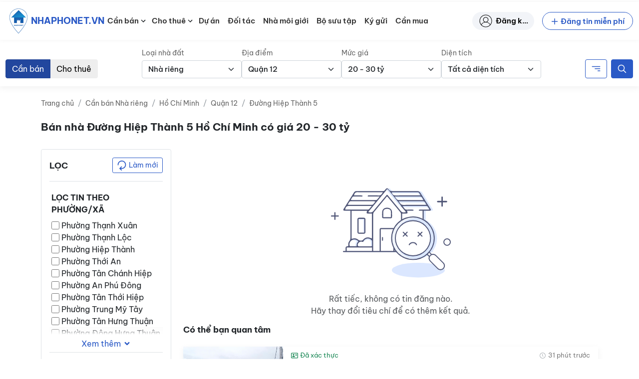

--- FILE ---
content_type: text/html; charset=UTF-8
request_url: https://nhaphonet.vn/nha-dat/ban-nha-duong-hiep-thanh-5-ho-chi-minh/?gia=20-30-ty
body_size: 86486
content:
<!doctype html>
<html lang="vi" prefix="og: https://ogp.me/ns#">

<head>
	<meta charset="UTF-8">
	<meta name="viewport" content="width=device-width, initial-scale=1, shrink-to-fit=no">
	<meta http-equiv="X-UA-Compatible" content="IE=edge">
	<link rel="profile" href="https://gmpg.org/xfn/11">
		<style>img:is([sizes="auto" i], [sizes^="auto," i]) { contain-intrinsic-size: 3000px 1500px }</style>
	
<!-- Search Engine Optimization by Rank Math - https://rankmath.com/ -->
<title>Bán nhà Đường Hiệp Thành 5 Hồ Chí Minh - Nhà Phố Net</title>
<meta name="robots" content="nofollow, noindex"/>
<link rel="canonical" href="https://nhaphonet.vn/nha-dat/ban-nha-duong-hiep-thanh-5-ho-chi-minh/" />
<meta property="og:locale" content="vi_VN" />
<meta property="og:type" content="article" />
<meta property="og:title" content="Bán nhà Đường Hiệp Thành 5 Hồ Chí Minh - Nhà Phố Net" />
<meta property="og:url" content="https://nhaphonet.vn/nha-dat/ban-nha-duong-hiep-thanh-5-ho-chi-minh/" />
<meta property="og:site_name" content="Nhà Phố Net" />
<meta property="og:image" content="https://nhaphonet.vn/wp-content/uploads/2022/01/f5I4cZ3L-million-banner-mobile.png" />
<meta property="og:image:secure_url" content="https://nhaphonet.vn/wp-content/uploads/2022/01/f5I4cZ3L-million-banner-mobile.png" />
<meta property="og:image:width" content="500" />
<meta property="og:image:height" content="223" />
<meta property="og:image:type" content="image/png" />
<meta name="twitter:card" content="summary_large_image" />
<meta name="twitter:title" content="Bán nhà Đường Hiệp Thành 5 Hồ Chí Minh - Nhà Phố Net" />
<meta name="twitter:image" content="https://nhaphonet.vn/wp-content/uploads/2022/01/f5I4cZ3L-million-banner-mobile.png" />
<script type="application/ld+json" class="rank-math-schema">{"@context":"https://schema.org","@graph":[{"@type":"Organization","@id":"https://nhaphonet.vn/#organization","name":"Nh\u00e0 Ph\u1ed1 Net"},{"@type":"WebSite","@id":"https://nhaphonet.vn/#website","url":"https://nhaphonet.vn","name":"Nh\u00e0 Ph\u1ed1 Net","publisher":{"@id":"https://nhaphonet.vn/#organization"},"inLanguage":"vi"},{"@type":"BreadcrumbList","@id":"https://nhaphonet.vn/nha-dat/ban-nha-duong-hiep-thanh-5-ho-chi-minh/#breadcrumb","itemListElement":[{"@type":"ListItem","position":"1","item":{"@id":"https://nhaphonet.vn","name":"Trang ch\u1ee7"}},{"@type":"ListItem","position":"2","item":{"@id":"https://nhaphonet.vn/nha-dat/ban-nha-duong-hiep-thanh-5-ho-chi-minh/","name":"B\u00e1n nh\u00e0 \u0110\u01b0\u1eddng Hi\u1ec7p Th\u00e0nh 5 H\u1ed3 Ch\u00ed Minh"}}]},{"@type":"CollectionPage","@id":"https://nhaphonet.vn/nha-dat/ban-nha-duong-hiep-thanh-5-ho-chi-minh/#webpage","url":"https://nhaphonet.vn/nha-dat/ban-nha-duong-hiep-thanh-5-ho-chi-minh/","name":"B\u00e1n nh\u00e0 \u0110\u01b0\u1eddng Hi\u1ec7p Th\u00e0nh 5 H\u1ed3 Ch\u00ed Minh - Nh\u00e0 Ph\u1ed1 Net","isPartOf":{"@id":"https://nhaphonet.vn/#website"},"inLanguage":"vi","breadcrumb":{"@id":"https://nhaphonet.vn/nha-dat/ban-nha-duong-hiep-thanh-5-ho-chi-minh/#breadcrumb"}}]}</script>
<!-- /Rank Math WordPress SEO plugin -->

<link rel="apple-touch-icon" sizes="180x180" href="https://nhaphonet.vn/wp-content/themes/nhaphonet/favicon/apple-touch-icon.png">
<link rel="icon" type="image/png" sizes="32x32" href="https://nhaphonet.vn/wp-content/themes/nhaphonet/favicon/favicon-32x32.png">
<link rel="icon" type="image/png" sizes="16x16" href="https://nhaphonet.vn/wp-content/themes/nhaphonet/favicon/favicon-16x16.png">
<link rel="manifest" href="https://nhaphonet.vn/wp-content/themes/nhaphonet/favicon/site.webmanifest">
<link rel="mask-icon" href="https://nhaphonet.vn/wp-content/themes/nhaphonet/favicon/safari-pinned-tab.svg" color="#5bbad5">
<meta name="msapplication-TileColor" content="#da532c">
<meta name="theme-color" content="#da532c">
<style id='nhaphonet-font-inline-css'>
@font-face {
    font-family: 'Be Vietnam Pro';
    src: url('https://nhaphonet.vn/wp-content/themes/nhaphonet/vendor-assets/fonts/bevietnam/BeVietnamPro-ExtraBoldItalic.woff2') format('woff2'),
        url('https://nhaphonet.vn/wp-content/themes/nhaphonet/vendor-assets/fonts/bevietnam/BeVietnamPro-ExtraBoldItalic.woff') format('woff');
    font-weight: bold;
    font-style: italic;
    font-display: swap;
}

@font-face {
    font-family: 'Be Vietnam Pro';
    src: url('https://nhaphonet.vn/wp-content/themes/nhaphonet/vendor-assets/fonts/bevietnam/BeVietnamPro-ExtraBold.woff2') format('woff2'),
        url('https://nhaphonet.vn/wp-content/themes/nhaphonet/vendor-assets/fonts/bevietnam/BeVietnamPro-ExtraBold.woff') format('woff');
    font-weight: bold;
    font-style: normal;
    font-display: swap;
}

@font-face {
    font-family: 'Be Vietnam Pro';
    src: url('https://nhaphonet.vn/wp-content/themes/nhaphonet/vendor-assets/fonts/bevietnam/BeVietnamPro-BoldItalic.woff2') format('woff2'),
        url('https://nhaphonet.vn/wp-content/themes/nhaphonet/vendor-assets/fonts/bevietnam/BeVietnamPro-BoldItalic.woff') format('woff');
    font-weight: bold;
    font-style: italic;
    font-display: swap;
}

@font-face {
    font-family: 'Be Vietnam Pro';
    src: url('https://nhaphonet.vn/wp-content/themes/nhaphonet/vendor-assets/fonts/bevietnam/BeVietnamPro-Black.woff2') format('woff2'),
        url('https://nhaphonet.vn/wp-content/themes/nhaphonet/vendor-assets/fonts/bevietnam/BeVietnamPro-Black.woff') format('woff');
    font-weight: 900;
    font-style: normal;
    font-display: swap;
}

@font-face {
    font-family: 'Be Vietnam Pro';
    src: url('https://nhaphonet.vn/wp-content/themes/nhaphonet/vendor-assets/fonts/bevietnam/BeVietnamPro-BlackItalic.woff2') format('woff2'),
        url('https://nhaphonet.vn/wp-content/themes/nhaphonet/vendor-assets/fonts/bevietnam/BeVietnamPro-BlackItalic.woff') format('woff');
    font-weight: 900;
    font-style: italic;
    font-display: swap;
}

@font-face {
    font-family: 'Be Vietnam Pro';
    src: url('https://nhaphonet.vn/wp-content/themes/nhaphonet/vendor-assets/fonts/bevietnam/BeVietnamPro-Bold.woff2') format('woff2'),
        url('https://nhaphonet.vn/wp-content/themes/nhaphonet/vendor-assets/fonts/bevietnam/BeVietnamPro-Bold.woff') format('woff');
    font-weight: bold;
    font-style: normal;
    font-display: swap;
}

@font-face {
    font-family: 'Be Vietnam Pro';
    src: url('https://nhaphonet.vn/wp-content/themes/nhaphonet/vendor-assets/fonts/bevietnam/BeVietnamPro-MediumItalic.woff2') format('woff2'),
        url('https://nhaphonet.vn/wp-content/themes/nhaphonet/vendor-assets/fonts/bevietnam/BeVietnamPro-MediumItalic.woff') format('woff');
    font-weight: 500;
    font-style: italic;
    font-display: swap;
}

@font-face {
    font-family: 'Be Vietnam Pro';
    src: url('https://nhaphonet.vn/wp-content/themes/nhaphonet/vendor-assets/fonts/bevietnam/BeVietnamPro-Italic.woff2') format('woff2'),
        url('https://nhaphonet.vn/wp-content/themes/nhaphonet/vendor-assets/fonts/bevietnam/BeVietnamPro-Italic.woff') format('woff');
    font-weight: normal;
    font-style: italic;
    font-display: swap;
}

@font-face {
    font-family: 'Be Vietnam Pro';
    src: url('https://nhaphonet.vn/wp-content/themes/nhaphonet/vendor-assets/fonts/bevietnam/BeVietnamPro-Medium.woff2') format('woff2'),
        url('https://nhaphonet.vn/wp-content/themes/nhaphonet/vendor-assets/fonts/bevietnam/BeVietnamPro-Medium.woff') format('woff');
    font-weight: 500;
    font-style: normal;
    font-display: swap;
}

@font-face {
    font-family: 'Be Vietnam Pro';
    src: url('https://nhaphonet.vn/wp-content/themes/nhaphonet/vendor-assets/fonts/bevietnam/BeVietnamPro-ExtraLightItalic.woff2') format('woff2'),
        url('https://nhaphonet.vn/wp-content/themes/nhaphonet/vendor-assets/fonts/bevietnam/BeVietnamPro-ExtraLightItalic.woff') format('woff');
    font-weight: 200;
    font-style: italic;
    font-display: swap;
}

@font-face {
    font-family: 'Be Vietnam Pro';
    src: url('https://nhaphonet.vn/wp-content/themes/nhaphonet/vendor-assets/fonts/bevietnam/BeVietnamPro-LightItalic.woff2') format('woff2'),
        url('https://nhaphonet.vn/wp-content/themes/nhaphonet/vendor-assets/fonts/bevietnam/BeVietnamPro-LightItalic.woff') format('woff');
    font-weight: 300;
    font-style: italic;
    font-display: swap;
}

@font-face {
    font-family: 'Be Vietnam Pro';
    src: url('https://nhaphonet.vn/wp-content/themes/nhaphonet/vendor-assets/fonts/bevietnam/BeVietnamPro-Light.woff2') format('woff2'),
        url('https://nhaphonet.vn/wp-content/themes/nhaphonet/vendor-assets/fonts/bevietnam/BeVietnamPro-Light.woff') format('woff');
    font-weight: 300;
    font-style: normal;
    font-display: swap;
}

@font-face {
    font-family: 'Be Vietnam Pro';
    src: url('https://nhaphonet.vn/wp-content/themes/nhaphonet/vendor-assets/fonts/bevietnam/BeVietnamPro-ExtraLight.woff2') format('woff2'),
        url('https://nhaphonet.vn/wp-content/themes/nhaphonet/vendor-assets/fonts/bevietnam/BeVietnamPro-ExtraLight.woff') format('woff');
    font-weight: 200;
    font-style: normal;
    font-display: swap;
}

@font-face {
    font-family: 'Be Vietnam Pro';
    src: url('https://nhaphonet.vn/wp-content/themes/nhaphonet/vendor-assets/fonts/bevietnam/BeVietnamPro-Regular.woff2') format('woff2'),
        url('https://nhaphonet.vn/wp-content/themes/nhaphonet/vendor-assets/fonts/bevietnam/BeVietnamPro-Regular.woff') format('woff');
    font-weight: normal;
    font-style: normal;
    font-display: swap;
}

@font-face {
    font-family: 'Be Vietnam Pro';
    src: url('https://nhaphonet.vn/wp-content/themes/nhaphonet/vendor-assets/fonts/bevietnam/BeVietnamPro-SemiBoldItalic.woff2') format('woff2'),
        url('https://nhaphonet.vn/wp-content/themes/nhaphonet/vendor-assets/fonts/bevietnam/BeVietnamPro-SemiBoldItalic.woff') format('woff');
    font-weight: 600;
    font-style: italic;
    font-display: swap;
}

@font-face {
    font-family: 'Be Vietnam Pro';
    src: url('https://nhaphonet.vn/wp-content/themes/nhaphonet/vendor-assets/fonts/bevietnam/BeVietnamPro-Thin.woff2') format('woff2'),
        url('https://nhaphonet.vn/wp-content/themes/nhaphonet/vendor-assets/fonts/bevietnam/BeVietnamPro-Thin.woff') format('woff');
    font-weight: 100;
    font-style: normal;
    font-display: swap;
}

@font-face {
    font-family: 'Be Vietnam Pro';
    src: url('https://nhaphonet.vn/wp-content/themes/nhaphonet/vendor-assets/fonts/bevietnam/BeVietnamPro-SemiBold.woff2') format('woff2'),
        url('https://nhaphonet.vn/wp-content/themes/nhaphonet/vendor-assets/fonts/bevietnam/BeVietnamPro-SemiBold.woff') format('woff');
    font-weight: 600;
    font-style: normal;
    font-display: swap;
}

@font-face {
    font-family: 'Be Vietnam Pro';
    src: url('https://nhaphonet.vn/wp-content/themes/nhaphonet/vendor-assets/fonts/bevietnam/BeVietnamPro-ThinItalic.woff2') format('woff2'),
        url('https://nhaphonet.vn/wp-content/themes/nhaphonet/vendor-assets/fonts/bevietnam/BeVietnamPro-ThinItalic.woff') format('woff');
    font-weight: 100;
    font-style: italic;
    font-display: swap;
}


</style>
<link rel='stylesheet' id='npn-front-asyncdefer-js-style-css' href='https://nhaphonet.vn/wp-content/themes/nhaphonet/assets/css/frontend.min.css?ver=3.4.23' media='all' />
<script src="https://nhaphonet.vn/wp-content/themes/nhaphonet/vendor-assets/lazysizes.min.js?ver=5.3.2" id="npn-lazysizes-js"></script>
<!--- Local SEO Schema ---><script type="application/ld+json">{"@context":"https:\/\/schema.org","@graph":[{"@type":"Place","@id":"https:\/\/nhaphonet.vn\/#place","geo":{"@type":"GeoCoordinates","latitude":"20.9998165","longitude":"105.8240503"},"hasMap":"https:\/\/www.google.com\/maps\/place\/Nh%C3%A0+Ph%E1%BB%91+Net+-+nhaphonet.vn\/@20.9998165,105.8240503,21z\/data=!4m5!3m4!1s0x3135ab9c68c4140b:0x62608b229b783f05!8m2!3d20.9997781!4d105.8240393","address":{"@type":"PostalAddress","streetAddress":"S\u1ed1 58 Nguy\u1ec5n Ng\u1ecdc N\u1ea1i","addressLocality":"Qu\u1eadn Thanh Xu\u00e2n","addressRegion":"H\u00e0 N\u1ed9i","addressCountry":"Vi\u1ec7t Nam"}},{"@type":"Organization","@id":"https:\/\/nhaphonet.vn\/#organization","name":"Nh\u00e0 Ph\u1ed1 Net","url":"https:\/\/nhaphonet.vn","email":"hotro@nhaphonet.vn","address":{"@type":"PostalAddress","streetAddress":"58 Nguy\u1ec5n Ng\u1ecdc N\u1ea1i","addressLocality":"Qu\u1eadn Thanh Xu\u00e2n","addressRegion":"H\u00e0 N\u1ed9i","addressCountry":"Vi\u1ec7t Nam"},"logo":{"@type":"ImageObject","@id":"https:\/\/nhaphonet.vn\/#logo","url":"https:\/\/nhaphonet.vn\/wp-content\/plugins\/npn-data\/assets\/images\/seo\/logo.png","contentUrl":"https:\/\/nhaphonet.vn\/wp-content\/plugins\/npn-data\/assets\/images\/seo\/logo.png","caption":"Nh\u00e0 Ph\u1ed1 Net","inLanguage":"vi","width":"80","height":"80"},"contactPoint":[{"@type":"ContactPoint","telephone":"19000357","contactType":"customer support"}],"location":{"@id":"https:\/\/nhaphonet.vn\/#place"}},{"@type":"WebSite","@id":"https:\/\/nhaphonet.vn\/#website","url":"https:\/\/nhaphonet.vn","name":"Nh\u00e0 Ph\u1ed1 Net","publisher":{"@id":"https:\/\/nhaphonet.vn\/#organization"},"inLanguage":"vi","potentialAction":{"@type":"SearchAction","target":"https:\/\/nhaphonet.vn\/?s={search_term_string}","query-input":"required name=search_term_string"}},{"@type":"ImageObject","@id":"https:\/\/nhaphonet.vn\/wp-content\/plugins\/npn-data\/assets\/images\/seo\/landing.jpg","url":"https:\/\/nhaphonet.vn\/wp-content\/plugins\/npn-data\/assets\/images\/seo\/landing.jpg","width":"1920","height":"694","inLanguage":"vi"},{"@type":"WebPage","@id":"https:\/\/nhaphonet.vn\/#webpage","url":"https:\/\/nhaphonet.vn\/","name":"Trang TM\u0110T B\u1ea5t \u0111\u1ed9ng s\u1ea3n Nhaphonet.vn","datePublished":"2021-12-29T14:20:02+07:00","dateModified":"2022-10-15T09:15:14+07:00","about":{"@id":"https:\/\/nhaphonet.vn\/#organization"},"isPartOf":{"@id":"https:\/\/nhaphonet.vn\/#website"},"primaryImageOfPage":{"@id":"https:\/\/nhaphonet.vn\/wp-content\/plugins\/npn-data\/assets\/images\/seo\/landing.jpg"},"inLanguage":"vi"},{"@type":"Person","@id":"https:\/\/nhaphonet.vn\/#author","name":"Nguy\u1ec5n Minh Kh\u00f4i","url":"https:\/\/nhaphonet.vn\/nha-moi-gioi\/","image":{"@type":"ImageObject","@id":"https:\/\/nhaphonet.vn\/wp-content\/plugins\/npn-data\/assets\/images\/seo\/logo.png","url":"https:\/\/nhaphonet.vn\/wp-content\/plugins\/npn-data\/assets\/images\/seo\/logo.png","caption":"Nguy\u1ec5n Minh Kh\u00f4i","inLanguage":"vi"},"worksFor":{"@id":"https:\/\/nhaphonet.vn\/#organization"}},{"@type":"Article","headline":"Trang TM\u0110T B\u1ea5t \u0111\u1ed9ng s\u1ea3n Nhaphonet.vn","keywords":"nhaphonet,nhaphonet.vn","datePublished":"2021-12-29T14:20:02+07:00","dateModified":"2022-10-15T09:15:14+07:00","author":{"@id":"https:\/\/nhaphonet.vn\/#author"},"publisher":{"@id":"https:\/\/nhaphonet.vn\/#organization"},"description":"Trang TM\u0110T B\u1ea5t \u0111\u1ed9ng s\u1ea3n gi\u00fap k\u1ebft n\u1ed1i ng\u01b0\u1eddi mua nh\u00e0 v\u1edbi nh\u00e0 m\u00f4i gi\u1edbi uy t\u00edn","name":"Nhaphonet.vn mang l\u1ea1i tr\u1ea3i nghi\u1ec7m t\u00ecm ki\u1ebfm nh\u00e0 ph\u1ed1, \u0111\u1ea5t th\u1ed5 c\u01b0, \u0111\u0103ng tin nh\u00e0 \u0111\u1ea5t mi\u1ec5n ph\u00ed v\u00e0 k\u1ebft n\u1ed1i v\u1edbi nh\u00e0 m\u00f4i gi\u1edbi uy t\u00edn c\u00f9ng \u0111\u1ea1i l\u00fd t\u1ea1i 63 t\u1ec9nh th\u00e0nh ph\u1ed1 Vi\u1ec7t Nam.","@id":"https:\/\/nhaphonet.vn\/#richSnippet","isPartOf":{"@id":"https:\/\/nhaphonet.vn\/#webpage"},"image":{"@id":"https:\/\/nhaphonet.vn\/wp-content\/plugins\/npn-data\/assets\/images\/seo\/landing.jpg"},"inLanguage":"vi","mainEntityOfPage":{"@id":"https:\/\/nhaphonet.vn\/#webpage"}}]}</script>
<!--- Entity Schema Corporation ---><script type="application/ld+json">{"@context":"https:\/\/schema.org","@type":"Corporation","name":"Trang TM\u0110T B\u1ea5t \u0111\u1ed9ng s\u1ea3n Nhaphonet.vn","alternateName":"Nhaphonet.vn","url":"https:\/\/nhaphonet.vn\/","logo":"https:\/\/nhaphonet.vn\/wp-content\/plugins\/npn-data\/assets\/images\/seo\/logo.png","contactPoint":{"@type":"ContactPoint","telephone":"1900 0357","contactType":"technical support","contactOption":"TollFree","areaServed":"VN","availableLanguage":"Vietnamese"},"sameAs":["https:\/\/www.pinterest.com\/nhaphonet\/","https:\/\/twitter.com\/nhaphonet","https:\/\/www.youtube.com\/channel\/UC1jO95zZNI9DoscSDESCaEQ\/about","https:\/\/www.reddit.com\/user\/nhaphonet","https:\/\/www.flickr.com\/people\/nhaphonet\/","https:\/\/dribbble.com\/nhaphonet\/about","https:\/\/flipboard.com\/@nhaphonet\/","https:\/\/nhaphonet.wordpress.com\/","https:\/\/nhaphonet.tumblr.com\/"]}</script>
<!--- Entity Schema RealEstateAgent ---><script type="application/ld+json">{"@context":"https:\/\/schema.org","@type":"RealEstateAgent","name":"Trang TM\u0110T B\u1ea5t \u0111\u1ed9ng s\u1ea3n Nhaphonet.vn","image":"https:\/\/nhaphonet.vn\/wp-content\/plugins\/npn-data\/assets\/images\/seo\/logo.png","@id":"https:\/\/nhaphonet.vn\/","url":"https:\/\/nhaphonet.vn\/","telephone":"1900 0357","address":{"@type":"PostalAddress","streetAddress":"S\u1ed1 58 P. Nguy\u1ec5n Ng\u1ecdc N\u1ea1i, Kh\u01b0\u01a1ng Mai, Thanh Xu\u00e2n, H\u00e0 N\u1ed9i","addressLocality":"H\u00e0 N\u1ed9i","postalCode":"10000","addressCountry":"VN"},"geo":{"@type":"GeoCoordinates","latitude":21.0489837,"longitude":105.8413116},"priceRange":"$","openingHoursSpecification":{"@type":"OpeningHoursSpecification","dayOfWeek":["Monday","Tuesday","Wednesday","Thursday","Friday","Saturday","Sunday"],"opens":"08:00","closes":"20:00"},"sameAs":["https:\/\/www.pinterest.com\/nhaphonet\/","https:\/\/twitter.com\/nhaphonet","https:\/\/www.youtube.com\/channel\/UC1jO95zZNI9DoscSDESCaEQ\/about","https:\/\/www.reddit.com\/user\/nhaphonet","https:\/\/www.flickr.com\/people\/nhaphonet\/","https:\/\/dribbble.com\/nhaphonet\/about","https:\/\/nhaphonet.wordpress.com\/","https:\/\/nhaphonet.tumblr.com\/","https:\/\/flipboard.com\/@nhaphonet\/"]}</script>
<meta name="facebook-domain-verification" content="j67zcpiz1mblt8t88pe1kv7bfz0jci" />
<meta name="google-adsense-account" content="ca-pub-3377808055435555">
<!-- Google tag (gtag.js) -->
<script async data-pmdelayedscript="https://www.googletagmanager.com/gtag/js?id=UA-216076228-2" data-cfasync="false" data-no-optimize="1" data-no-defer="1" data-no-minify="1"></script>
<script data-pmdelayedscript="[data-uri]" data-cfasync="false" data-no-optimize="1" data-no-defer="1" data-no-minify="1"></script>
<!--<script async src="https://pagead2.googlesyndication.com/pagead/js/adsbygoogle.js?client=ca-pub-3377808055435555"
     crossorigin="anonymous"></script> --><link rel="icon" href="https://nhaphonet.vn/wp-content/uploads/ZN0517I6-logo.png" sizes="32x32" />
<link rel="icon" href="https://nhaphonet.vn/wp-content/uploads/ZN0517I6-logo.png" sizes="192x192" />
<link rel="apple-touch-icon" href="https://nhaphonet.vn/wp-content/uploads/ZN0517I6-logo.png" />
<meta name="msapplication-TileImage" content="https://nhaphonet.vn/wp-content/uploads/ZN0517I6-logo.png" />
		<style id="wp-custom-css">
			.sr-only {
	display: none;
}

@media screen and (max-width: 991px) {
	.header__collapse {
		width: 320px !important;
	}
}

@media screen and (min-width: 1280px) {
	.home-millions { margin-top: 3em; }
}

.home-search-form__streets-text input {
	border: 1px solid transparent;
}

.single-post .entry-summary table {
	max-width: 100%;
}
.home-properties-section .property-card__address {
	overflow: hidden;
}
.single-profile .property-card__media .is-image-placeholder {
	  width: auto !important;
    height: auto !important;
}		</style>
		</head>

<body class="archive tax-property_tag term-ban-nha-duong-hiep-thanh-5-ho-chi-minh term-69289 wp-custom-logo wp-theme-nhaphonet">
	
	<div id="site-wrapper" class="d-flex flex-column min-vh-100">
				<header id="header-wrapper" class="sticky-top bg-light" data-component="header">
			<nav id="header-simple" class="navbar navbar-expand-xl navbar-light">
	<div class="container-fluid position-relative">
		<a class="header-logo navbar-brand me-0 d-flex align-items-center" href="https://nhaphonet.vn">
	<img width="50" height="50" src="https://nhaphonet.vn/wp-content/themes/nhaphonet/vendor-assets/images/header-logo.png" class="custom-logo" alt="Logo Nha Pho Net">
	<p class="d-flex align-items-center m-0 text-uppercase text-primary fw-bolder small custom-logo" title="Nhaphonet.vn">Nhaphonet.vn</p>
</a>

<a class="ms-auto header-submit-property__link d-xl-none" href="https://nhaphonet.vn/tai-khoan/dang-tin/" title="Submit property"><svg width="22" height="22"         ><use xlink:href="#edit"/></svg></a>

<a class="header-account__link d-xl-none" href="https://nhaphonet.vn/tai-khoan/" title="Đăng nhập"><svg width="22" height="22"         ><use xlink:href="#user-header"/></svg></a>

<button class="navbar-toggler js-open-header" type="button" aria-label="Toggle navigation">
	<span class="icon-bar top-bar pe-none"></span>
	<span class="icon-bar middle-bar pe-none"></span>
	<span class="icon-bar bottom-bar pe-none"></span>
	<span class="sr-only">Toggle navigation</span>
</button>
<div class="d-none d-xl-flex justify-content-between w-100 align-items-center">
	<ul id="menu-danh-muc" class="header-menu header-menu__desktop js-header-desktop-menu nav navbar-nav ms-xl-2"><li id="menu-item-1608484" class="menu-item menu-item-type-custom menu-item-object-custom menu-item-has-children menu-item--icon menu-item--icon-svg menu-item-1608484"><a href="https://nhaphonet.vn/can-ban/nha-dat/">Cần bán</a><span class="sub-menu-toggle"><svg class="align-text-bottom cursor-pointer" width="18" height="18" focusable="false" aria-hidden="true" viewBox="0 0 24 24" id="chevron-down"><path fill="currentColor" d="M7.41 8.59 12 13.17l4.59-4.58L18 10l-6 6-6-6 1.41-1.41z"></path></svg></span>
<ul class="sub-menu">
	<li id="menu-item-1608486" class="menu-item menu-item-type-custom menu-item-object-custom menu-item--icon menu-item--icon-svg menu-item-1608486"><a href="https://nhaphonet.vn/can-ban/nha-mat-pho/">Bán nhà mặt phố</a></li>
	<li id="menu-item-1608487" class="menu-item menu-item-type-custom menu-item-object-custom menu-item--icon menu-item--icon-svg menu-item-1608487"><a href="https://nhaphonet.vn/can-ban/nha-rieng/">Bán nhà riêng</a></li>
	<li id="menu-item-1608501" class="menu-item menu-item-type-custom menu-item-object-custom menu-item--icon menu-item--icon-svg menu-item-1608501"><a href="https://nhaphonet.vn/can-ban/chung-cu/">Bán căn hộ, chung cư</a></li>
	<li id="menu-item-1608502" class="menu-item menu-item-type-custom menu-item-object-custom menu-item--icon menu-item--icon-svg menu-item-1608502"><a href="https://nhaphonet.vn/can-ban/nha-biet-thu-lien-ke/">Bán nhà biệt thự &#8211; liền kề</a></li>
	<li id="menu-item-1608507" class="menu-item menu-item-type-custom menu-item-object-custom menu-item--icon menu-item--icon-svg menu-item-1608507"><a href="https://nhaphonet.vn/can-ban/dat-tho-cu-dat-o/">Bán đất thổ cư &#8211; đất ở</a></li>
	<li id="menu-item-1608508" class="menu-item menu-item-type-custom menu-item-object-custom menu-item--icon menu-item--icon-svg menu-item-1608508"><a href="https://nhaphonet.vn/can-ban/khu-nghi-duong/">Bán khu nghỉ dưỡng</a></li>
	<li id="menu-item-1003648" class="menu-item menu-item-type-custom menu-item-object-custom menu-item--icon menu-item--icon-svg menu-item-1003648"><a href="/can-ban/nha-dat/">Tất cả nhà đất bán</a></li>
</ul>
</li>
<li id="menu-item-1608528" class="menu-item menu-item-type-custom menu-item-object-custom menu-item-has-children menu-item--icon menu-item--icon-svg menu-item-1608528"><a href="https://nhaphonet.vn/cho-thue/nha-dat/">Cho thuê</a><span class="sub-menu-toggle"><svg class="align-text-bottom cursor-pointer" width="18" height="18" focusable="false" aria-hidden="true" viewBox="0 0 24 24" id="chevron-down"><path fill="currentColor" d="M7.41 8.59 12 13.17l4.59-4.58L18 10l-6 6-6-6 1.41-1.41z"></path></svg></span>
<ul class="sub-menu">
	<li id="menu-item-1608529" class="menu-item menu-item-type-custom menu-item-object-custom menu-item--icon menu-item--icon-svg menu-item-1608529"><a href="https://nhaphonet.vn/cho-thue/nha-mat-pho/">Nhà mặt phố &#8211; MBKD</a></li>
	<li id="menu-item-1608541" class="menu-item menu-item-type-custom menu-item-object-custom menu-item--icon menu-item--icon-svg menu-item-1608541"><a href="https://nhaphonet.vn/cho-thue/van-phong/">Văn phòng</a></li>
	<li id="menu-item-1608542" class="menu-item menu-item-type-custom menu-item-object-custom menu-item--icon menu-item--icon-svg menu-item-1608542"><a href="https://nhaphonet.vn/cho-thue/nha-rieng/">Nhà riêng, nhà trong ngõ</a></li>
	<li id="menu-item-1608543" class="menu-item menu-item-type-custom menu-item-object-custom menu-item--icon menu-item--icon-svg menu-item-1608543"><a href="https://nhaphonet.vn/cho-thue/kho-xuong-bds-cong-nghiep/">Kho xưởng, BĐS công nghiệp</a></li>
	<li id="menu-item-1608544" class="menu-item menu-item-type-custom menu-item-object-custom menu-item--icon menu-item--icon-svg menu-item-1608544"><a href="https://nhaphonet.vn/cho-thue/nha-biet-thu-lien-ke/">Shophouse, biệt thự liền kề</a></li>
	<li id="menu-item-1608553" class="menu-item menu-item-type-custom menu-item-object-custom menu-item--icon menu-item--icon-svg menu-item-1608553"><a href="https://nhaphonet.vn/cho-thue/khu-nghi-duong/">Khách sạn, homestay</a></li>
	<li id="menu-item-1608554" class="menu-item menu-item-type-custom menu-item-object-custom menu-item--icon menu-item--icon-svg menu-item-1608554"><a href="https://nhaphonet.vn/cho-thue/chung-cu/">Căn hộ, chung cư</a></li>
	<li id="menu-item-1608559" class="menu-item menu-item-type-custom menu-item-object-custom menu-item--icon menu-item--icon-svg menu-item-1608559"><a href="https://nhaphonet.vn/cho-thue/sang-nhuong/">Sang nhượng</a></li>
	<li id="menu-item-1003635" class="menu-item menu-item-type-custom menu-item-object-custom menu-item--icon menu-item--icon-svg menu-item-1003635"><a href="/cho-thue/nha-dat/">Tất cả nhà đất cho thuê</a></li>
</ul>
</li>
<li id="menu-item-1438764" class="menu-item menu-item-type-custom menu-item-object-custom menu-item--icon menu-item--icon-svg menu-item-1438764"><a href="/du-an/">Dự án</a></li>
<li id="menu-item-188230" class="menu-item menu-item-type-post_type menu-item-object-page menu-item--icon menu-item--icon-svg menu-item-188230"><a href="https://nhaphonet.vn/doi-tac-cong-ty/">Đối tác</a></li>
<li id="menu-item-1160" class="menu-item menu-item-type-post_type_archive menu-item-object-profile menu-item--icon menu-item--icon-svg menu-item-1160"><a href="https://nhaphonet.vn/nha-moi-gioi/">Nhà môi giới</a></li>
<li id="menu-item-217933" class="menu-item menu-item-type-post_type_archive menu-item-object-collection menu-item--icon menu-item--icon-svg menu-item-217933"><a href="https://nhaphonet.vn/bo-suu-tap/">Bộ sưu tập</a></li>
<li id="menu-item-538452" class="menu-item menu-item-type-post_type menu-item-object-page menu-item--icon menu-item--icon-svg menu-item-538452"><a href="https://nhaphonet.vn/ky-gui/">Ký gửi</a></li>
<li id="menu-item-577961" class="menu-item menu-item-type-post_type menu-item-object-page menu-item--icon menu-item--icon-svg menu-item-577961"><a href="https://nhaphonet.vn/can-mua/">Cần mua</a></li>
</ul>	<div class="d-flex align-items-center ms-auto" id="header-right">
		<!-- React component will render here -->
	</div>
	<div id='warning-notice'></div>
</div>
	</div>
</nav>
		</header> <!-- #header-wrapper -->

		<div id="page-wrapper" class="flex-grow-1">

			<div id="recaptcha-container"></div><main id="content-wrapper">
	<div class="d-none d-lg-block">
		
<div class="global-filters" data-permission-filter='{"property_area":[],"property_usage":[],"property_district":{"slug":"quan-12-ho-chi-minh","name":"Qu\u1eadn 12","term_id":"2062"},"property_street":{"slug":"duong-hiep-thanh-5-quan-12-ho-chi-minh","name":"\u0110\u01b0\u1eddng Hi\u1ec7p Th\u00e0nh 5","term_id":"28277"},"property_direction":[],"property_ward":[],"article_type":{"value":"can-ban","label":"C\u1ea7n b\u00e1n","term_id":"761"},"property_type":{"value":"nha-rieng","label":"Nh\u00e0 ri\u00eang","term_id":"758"},"property_city":{"slug":"ho-chi-minh","name":"H\u1ed3 Ch\u00ed Minh","term_id":"1450"},"property_price":{"value":"20-30-ty","label":"20 - 30 t\u1ef7","term_id":"861"},"property_alley":[]}' data-search-street="" data-component="global-filters">

	<div class="d-lg-none global-filters__mobile js-open-global-mobile-filters">
		<div class="w-100 input-group input-group-sm pe-none global-filters__mobile-placeholder">
			<input type='text' class='form-control pe-none' placeholder='Tìm kiếm...' />
			<button class="btn btn-primary pe-none d-flex align-items-center" title="Tìm">
				<svg width="14" height="14"         ><use xlink:href="#search"/></svg>			</button>
		</div>
	</div>
	<div id="global-filters-app" class="d-none d-lg-block">
		<div class="global-filters__desktop js-global-filters-form"></div>
		
<div class="global-filters__desktop js-global-filters-placeholder">
	<form class="mb-4 pt-3 pb-3 bg-white global-filters__form">
		<div class="container-fluid">
			<div class="row">
				<div class="col-auto d-flex align-items-end is-col-article-type">
																		<div class="btn-group" role="group">
								<input type="radio" class="btn-check" name="article_type" value="can-ban" checked="">
								<label class="btn btn-primary active">Cần bán</label>
								<input type="radio" class="btn-check" name="article_type" value="cho-thue">
								<label class="btn btn-light">Cho thuê</label>
							</div>
															</div>
				<div class="col-auto mx-auto">
					<div class="d-flex justify-content-between gap-2 gap-xxl-3">
												<div class="position-relative global-filters__col is-col-property-type ">
							<span class="opacity-75 d-block mb-1 small text-dark">Loại nhà đất</span>
							<div class="form-select form-select--placeholder">
								<div class="form-select__text">
									Nhà riêng								</div>
							</div>
						</div>
						<div class="position-relative global-filters__col is-col-location ">
							<span class="opacity-75 d-block mb-1 small text-dark">Địa điểm</span>
							<div class="form-select form-select--placeholder form-select--dark">
								<div class="form-select__text">
									Quận 12								</div>
							</div>
						</div>
						<div class="position-relative global-filters__col is-col-price ">
							<span class="opacity-75 d-block mb-1 small text-dark">Mức giá</span>
							<div class="form-select form-select--placeholder form-select--dark">
								<div class="form-select__text">
									20 - 30 tỷ								</div>
							</div>
						</div>
						<div class="position-relative global-filters__col is-col-area ">
							<span class="opacity-75 d-block mb-1 small text-dark">Diện tích</span>
							<div class="form-select form-select--placeholder">
								<div class="form-select__text">
									Tất cả diện tích								</div>
							</div>
						</div>
					</div>
				</div>
				<div class="position-relative col-auto d-flex align-items-end justify-content-end global-filters__col-actions">
					<button class="btn btn-outline-primary d-flex justify-content-center align-items-center global-filters__button-icon">
						<span class="icon" aria-hidden="true"><svg width="16" height="16"         ><use xlink:href="#filter-reverse"/></svg></span>
						<span class="text ps-1 d-none d-xxl-inline">Lọc thêm</span>
					</button>
					<button class="btn d-flex justify-content-center align-items-center btn-primary ms-2 global-filters__button-icon">
						<span class="icon" aria-hidden="true"><svg width="16" height="16"         ><use xlink:href="#search"/></svg></span>
						<span class="ps-1 d-none d-xxl-inline">Tìm kiếm</span>
					</button>
				</div>
			</div>
		</div>
	</form>
</div>
	</div>
</div>
	</div>
	<div class="container">
			<nav aria-label="breadcrumb" class="mt-3 custom-breadcrumbs">
		<ol class="small opacity-75 breadcrumb">
							<li class="breadcrumb-item">
					<a class="text-dark custom-breadcrumbs__link" href="https://nhaphonet.vn/" title="Xem tin đăng Trang chủ">
						Trang chủ					</a>
				</li>
							<li class="breadcrumb-item">
					<a class="text-dark custom-breadcrumbs__link" href="https://nhaphonet.vn/can-ban/nha-rieng" title="Xem tin đăng Cần bán Nhà riêng">
						Cần bán Nhà riêng					</a>
				</li>
							<li class="breadcrumb-item">
					<a class="text-dark custom-breadcrumbs__link" href="https://nhaphonet.vn/nha-dat/ban-nha-ho-chi-minh/" title="Xem tin đăng Hồ Chí Minh">
						Hồ Chí Minh					</a>
				</li>
							<li class="breadcrumb-item">
					<a class="text-dark custom-breadcrumbs__link" href="https://nhaphonet.vn/nha-dat/ban-nha-quan-12-ho-chi-minh/" title="Xem tin đăng Quận 12">
						Quận 12					</a>
				</li>
							<li class="breadcrumb-item">
					<a class="text-dark custom-breadcrumbs__link" href="https://nhaphonet.vn/nha-dat/ban-nha-duong-hiep-thanh-5-ho-chi-minh/" title="Xem tin đăng Đường Hiệp Thành 5">
						Đường Hiệp Thành 5					</a>
				</li>
					</ol>
	</nav>
			<div class="row mt-4 mb-4">
			<div class="section mb-0 mb-lg-3 page-header">
				<h1 class="h3 m-0 mb-3">Bán nhà Đường Hiệp Thành 5 Hồ Chí Minh  có giá 20 - 30 tỷ</h1>
			</div>
			<div class="col col-12 col-lg-3 d-none d-lg-block col-is-sidebar">
				<div class="border rounded p-3 ">
						
	<div class="d-flex justify-content-between align-items-center filter-refresh border-bottom mb-3 pb-3">
					<p class="h5 m-0 text-uppercase">Lọc</p>
							<a class="btn btn-sm btn-outline-primary d-flex filter-refresh-btn align-items-center" href=https://nhaphonet.vn/can-ban>
				<svg width="20" height="20" fill="#2a59c6"     ><use xlink:href="#reset"/></svg>				<span class="ms-1">
					Làm mới				</span>
			</a>
			</div>

							<div class="widget widget--links mb-3 p-1 pb-3 border-bottom widget--has-max-height"  data-component="widget-links" data-max-height="250">
					<p class="fw-bold text-uppercase mb-2 widget__title">Lọc tin theo phường/xã</p>
				<div class="widget__content js-content overflow-hidden position-relative js-widget-content"  style="max-height: 250px">
			<ul class="mb-0 list-unstyled widget__menu">
									<li class="d-flex widget__menu-item">
						<a class="widget__menu-link" href="https://nhaphonet.vn/nha-dat/ban-nha-quan-12-ho-chi-minh/?ward=phuong-thanh-xuan-quan-12-ho-chi-minh"></a>
						<input class="form-check-input" type="checkbox" value="" id="phuong-thanh-xuan" >
						<label class="ms-1 form-check-label" for="phuong-thanh-xuan">Phường Thạnh Xuân</label>

					</li>
									<li class="d-flex widget__menu-item">
						<a class="widget__menu-link" href="https://nhaphonet.vn/nha-dat/ban-nha-quan-12-ho-chi-minh/?ward=phuong-thanh-loc-quan-12-ho-chi-minh"></a>
						<input class="form-check-input" type="checkbox" value="" id="phuong-thanh-loc" >
						<label class="ms-1 form-check-label" for="phuong-thanh-loc">Phường Thạnh Lộc</label>

					</li>
									<li class="d-flex widget__menu-item">
						<a class="widget__menu-link" href="https://nhaphonet.vn/nha-dat/ban-nha-quan-12-ho-chi-minh/?ward=phuong-hiep-thanh-quan-12-ho-chi-minh"></a>
						<input class="form-check-input" type="checkbox" value="" id="phuong-hiep-thanh" >
						<label class="ms-1 form-check-label" for="phuong-hiep-thanh">Phường Hiệp Thành</label>

					</li>
									<li class="d-flex widget__menu-item">
						<a class="widget__menu-link" href="https://nhaphonet.vn/nha-dat/ban-nha-quan-12-ho-chi-minh/?ward=phuong-thoi-an-quan-12-ho-chi-minh"></a>
						<input class="form-check-input" type="checkbox" value="" id="phuong-thoi-an" >
						<label class="ms-1 form-check-label" for="phuong-thoi-an">Phường Thới An</label>

					</li>
									<li class="d-flex widget__menu-item">
						<a class="widget__menu-link" href="https://nhaphonet.vn/nha-dat/ban-nha-quan-12-ho-chi-minh/?ward=phuong-tan-chanh-hiep-quan-12-ho-chi-minh"></a>
						<input class="form-check-input" type="checkbox" value="" id="phuong-tan-chanh-hiep" >
						<label class="ms-1 form-check-label" for="phuong-tan-chanh-hiep">Phường Tân Chánh Hiệp</label>

					</li>
									<li class="d-flex widget__menu-item">
						<a class="widget__menu-link" href="https://nhaphonet.vn/nha-dat/ban-nha-quan-12-ho-chi-minh/?ward=phuong-an-phu-dong-quan-12-ho-chi-minh"></a>
						<input class="form-check-input" type="checkbox" value="" id="phuong-an-phu-dong" >
						<label class="ms-1 form-check-label" for="phuong-an-phu-dong">Phường An Phú Đông</label>

					</li>
									<li class="d-flex widget__menu-item">
						<a class="widget__menu-link" href="https://nhaphonet.vn/nha-dat/ban-nha-quan-12-ho-chi-minh/?ward=phuong-tan-thoi-hiep-quan-12-ho-chi-minh"></a>
						<input class="form-check-input" type="checkbox" value="" id="phuong-tan-thoi-hiep" >
						<label class="ms-1 form-check-label" for="phuong-tan-thoi-hiep">Phường Tân Thới Hiệp</label>

					</li>
									<li class="d-flex widget__menu-item">
						<a class="widget__menu-link" href="https://nhaphonet.vn/nha-dat/ban-nha-quan-12-ho-chi-minh/?ward=phuong-trung-my-tay-quan-12-ho-chi-minh"></a>
						<input class="form-check-input" type="checkbox" value="" id="phuong-trung-my-tay" >
						<label class="ms-1 form-check-label" for="phuong-trung-my-tay">Phường Trung Mỹ Tây</label>

					</li>
									<li class="d-flex widget__menu-item">
						<a class="widget__menu-link" href="https://nhaphonet.vn/nha-dat/ban-nha-quan-12-ho-chi-minh/?ward=phuong-tan-hung-thuan-quan-12-ho-chi-minh"></a>
						<input class="form-check-input" type="checkbox" value="" id="phuong-tan-hung-thuan" >
						<label class="ms-1 form-check-label" for="phuong-tan-hung-thuan">Phường Tân Hưng Thuận</label>

					</li>
									<li class="d-flex widget__menu-item">
						<a class="widget__menu-link" href="https://nhaphonet.vn/nha-dat/ban-nha-quan-12-ho-chi-minh/?ward=phuong-dong-hung-thuan-quan-12-ho-chi-minh"></a>
						<input class="form-check-input" type="checkbox" value="" id="phuong-dong-hung-thuan" >
						<label class="ms-1 form-check-label" for="phuong-dong-hung-thuan">Phường Đông Hưng Thuận</label>

					</li>
									<li class="d-flex widget__menu-item">
						<a class="widget__menu-link" href="https://nhaphonet.vn/nha-dat/ban-nha-quan-12-ho-chi-minh/?ward=phuong-tan-thoi-nhat-quan-12-ho-chi-minh"></a>
						<input class="form-check-input" type="checkbox" value="" id="phuong-tan-thoi-nhat" >
						<label class="ms-1 form-check-label" for="phuong-tan-thoi-nhat">Phường Tân Thới Nhất</label>

					</li>
							</ul>
		</div>
					<div class="widget__footer mt-1 d-none text-center js-footer">
				<button class="w-100 position-relative d-block mb-1 widget__button-more js-open-trigger" title="Xem thêm">
					<span class="pe-none widget__button-more-text widget__button-more-visible">Xem thêm <svg width="16" height="16" fill="#2a59c6" style="vertical-align:-2px"><use xlink:href="#angle-down"/></svg></span>
					<span class="pe-none widget__button-more-text widget__button-more-hidden">Thu gọn <svg width="16" height="16" fill="#2a59c6" style="vertical-align:-2px"><use xlink:href="#angle-up"/></svg></span>
				</button>
			</div>
			</div>
	<div class="widget widget--links border-bottom pb-3 mb-3" >
					<p class="fw-bold text-uppercase mb-2 widget__title">Lọc theo giá</p>
				<div class="widget__content js-content" >
			<ul class="mb-0 list-unstyled widget__menu">
									<li class="d-flex widget__menu-item">
						<a class="widget__menu-link" href="https://nhaphonet.vn/nha-dat/ban-nha-duong-hiep-thanh-5-ho-chi-minh/?gia=duoi-10-ty"></a>
						<input class="form-check-input" type="checkbox" value="" id="duoi-10-ty" >
						<label class="ms-1 form-check-label" for="duoi-10-ty">Dưới 10 tỷ</label>

					</li>
									<li class="d-flex widget__menu-item">
						<a class="widget__menu-link" href="https://nhaphonet.vn/nha-dat/ban-nha-duong-hiep-thanh-5-ho-chi-minh/?gia=10-20-ty"></a>
						<input class="form-check-input" type="checkbox" value="" id="10-20-ty" >
						<label class="ms-1 form-check-label" for="10-20-ty">10 - 20 tỷ</label>

					</li>
									<li class="d-flex widget__menu-item is-active">
						<a class="widget__menu-link" href="https://nhaphonet.vn/nha-dat/ban-nha-duong-hiep-thanh-5-ho-chi-minh/?gia=20-30-ty"></a>
						<input class="form-check-input" type="checkbox" value="" id="20-30-ty" checked>
						<label class="ms-1 form-check-label" for="20-30-ty">20 - 30 tỷ</label>

					</li>
									<li class="d-flex widget__menu-item">
						<a class="widget__menu-link" href="https://nhaphonet.vn/nha-dat/ban-nha-duong-hiep-thanh-5-ho-chi-minh/?gia=30-50-ty"></a>
						<input class="form-check-input" type="checkbox" value="" id="30-50-ty" >
						<label class="ms-1 form-check-label" for="30-50-ty">30 - 50 tỷ</label>

					</li>
									<li class="d-flex widget__menu-item">
						<a class="widget__menu-link" href="https://nhaphonet.vn/nha-dat/ban-nha-duong-hiep-thanh-5-ho-chi-minh/?gia=50-70-ty"></a>
						<input class="form-check-input" type="checkbox" value="" id="50-70-ty" >
						<label class="ms-1 form-check-label" for="50-70-ty">50 - 70 tỷ</label>

					</li>
									<li class="d-flex widget__menu-item">
						<a class="widget__menu-link" href="https://nhaphonet.vn/nha-dat/ban-nha-duong-hiep-thanh-5-ho-chi-minh/?gia=70-100-ty"></a>
						<input class="form-check-input" type="checkbox" value="" id="70-100-ty" >
						<label class="ms-1 form-check-label" for="70-100-ty">70 - 100 tỷ</label>

					</li>
									<li class="d-flex widget__menu-item">
						<a class="widget__menu-link" href="https://nhaphonet.vn/nha-dat/ban-nha-duong-hiep-thanh-5-ho-chi-minh/?gia=tren-100-ty"></a>
						<input class="form-check-input" type="checkbox" value="" id="tu-100-ty" >
						<label class="ms-1 form-check-label" for="tu-100-ty">Từ 100 tỷ</label>

					</li>
									<li class="d-flex widget__menu-item">
						<a class="widget__menu-link" href="https://nhaphonet.vn/nha-dat/ban-nha-duong-hiep-thanh-5-ho-chi-minh/"></a>
						<input class="form-check-input" type="checkbox" value="" id="tat-ca" >
						<label class="ms-1 form-check-label" for="tat-ca">Tất cả</label>

					</li>
							</ul>
		</div>
			</div>
	<div class="widget widget--links widget--has-max-height"  data-component="widget-links" data-max-height="150">
					<p class="fw-bold text-uppercase mb-2 widget__title">Lọc theo diện tích</p>
				<div class="widget__content js-content overflow-hidden position-relative js-widget-content"  style="max-height: 150px">
			<ul class="mb-0 list-unstyled widget__menu">
									<li class="d-flex widget__menu-item">
						<a class="widget__menu-link" href="https://nhaphonet.vn/nha-dat/ban-nha-duong-hiep-thanh-5-ho-chi-minh/?gia=20-30-ty&dien-tich=30"></a>
						<input class="form-check-input" type="checkbox" value="" id="duoi-30-m%c2%b2" >
						<label class="ms-1 form-check-label" for="duoi-30-m%c2%b2">Dưới 30 m²</label>

					</li>
									<li class="d-flex widget__menu-item">
						<a class="widget__menu-link" href="https://nhaphonet.vn/nha-dat/ban-nha-duong-hiep-thanh-5-ho-chi-minh/?gia=20-30-ty&dien-tich=30-50"></a>
						<input class="form-check-input" type="checkbox" value="" id="30-50-m%c2%b2" >
						<label class="ms-1 form-check-label" for="30-50-m%c2%b2">30 - 50 m²</label>

					</li>
									<li class="d-flex widget__menu-item">
						<a class="widget__menu-link" href="https://nhaphonet.vn/nha-dat/ban-nha-duong-hiep-thanh-5-ho-chi-minh/?gia=20-30-ty&dien-tich=50-70"></a>
						<input class="form-check-input" type="checkbox" value="" id="50-70-m%c2%b2" >
						<label class="ms-1 form-check-label" for="50-70-m%c2%b2">50 - 70 m²</label>

					</li>
									<li class="d-flex widget__menu-item">
						<a class="widget__menu-link" href="https://nhaphonet.vn/nha-dat/ban-nha-duong-hiep-thanh-5-ho-chi-minh/?gia=20-30-ty&dien-tich=70-100"></a>
						<input class="form-check-input" type="checkbox" value="" id="70-100-m%c2%b2" >
						<label class="ms-1 form-check-label" for="70-100-m%c2%b2">70 - 100 m²</label>

					</li>
									<li class="d-flex widget__menu-item">
						<a class="widget__menu-link" href="https://nhaphonet.vn/nha-dat/ban-nha-duong-hiep-thanh-5-ho-chi-minh/?gia=20-30-ty&dien-tich=100-150"></a>
						<input class="form-check-input" type="checkbox" value="" id="100-150-m%c2%b2" >
						<label class="ms-1 form-check-label" for="100-150-m%c2%b2">100 - 150 m²</label>

					</li>
									<li class="d-flex widget__menu-item">
						<a class="widget__menu-link" href="https://nhaphonet.vn/nha-dat/ban-nha-duong-hiep-thanh-5-ho-chi-minh/?gia=20-30-ty&dien-tich=150-200"></a>
						<input class="form-check-input" type="checkbox" value="" id="150-200-m%c2%b2" >
						<label class="ms-1 form-check-label" for="150-200-m%c2%b2">150 - 200 m²</label>

					</li>
									<li class="d-flex widget__menu-item">
						<a class="widget__menu-link" href="https://nhaphonet.vn/nha-dat/ban-nha-duong-hiep-thanh-5-ho-chi-minh/?gia=20-30-ty&dien-tich=200-250"></a>
						<input class="form-check-input" type="checkbox" value="" id="200-250-m%c2%b2" >
						<label class="ms-1 form-check-label" for="200-250-m%c2%b2">200 - 250 m²</label>

					</li>
									<li class="d-flex widget__menu-item">
						<a class="widget__menu-link" href="https://nhaphonet.vn/nha-dat/ban-nha-duong-hiep-thanh-5-ho-chi-minh/?gia=20-30-ty&dien-tich=250-300"></a>
						<input class="form-check-input" type="checkbox" value="" id="250-300-m%c2%b2" >
						<label class="ms-1 form-check-label" for="250-300-m%c2%b2">250 - 300 m²</label>

					</li>
									<li class="d-flex widget__menu-item">
						<a class="widget__menu-link" href="https://nhaphonet.vn/nha-dat/ban-nha-duong-hiep-thanh-5-ho-chi-minh/?gia=20-30-ty&dien-tich=300-350"></a>
						<input class="form-check-input" type="checkbox" value="" id="300-350-m%c2%b2" >
						<label class="ms-1 form-check-label" for="300-350-m%c2%b2">300 - 350 m²</label>

					</li>
									<li class="d-flex widget__menu-item">
						<a class="widget__menu-link" href="https://nhaphonet.vn/nha-dat/ban-nha-duong-hiep-thanh-5-ho-chi-minh/?gia=20-30-ty&dien-tich=350-400"></a>
						<input class="form-check-input" type="checkbox" value="" id="350-400-m%c2%b2" >
						<label class="ms-1 form-check-label" for="350-400-m%c2%b2">350 - 400 m²</label>

					</li>
									<li class="d-flex widget__menu-item">
						<a class="widget__menu-link" href="https://nhaphonet.vn/nha-dat/ban-nha-duong-hiep-thanh-5-ho-chi-minh/?gia=20-30-ty&dien-tich=400-600"></a>
						<input class="form-check-input" type="checkbox" value="" id="400-600-m%c2%b2" >
						<label class="ms-1 form-check-label" for="400-600-m%c2%b2">400 - 600 m²</label>

					</li>
									<li class="d-flex widget__menu-item">
						<a class="widget__menu-link" href="https://nhaphonet.vn/nha-dat/ban-nha-duong-hiep-thanh-5-ho-chi-minh/?gia=20-30-ty&dien-tich=600-800"></a>
						<input class="form-check-input" type="checkbox" value="" id="600-800-m%c2%b2" >
						<label class="ms-1 form-check-label" for="600-800-m%c2%b2">600 - 800 m²</label>

					</li>
									<li class="d-flex widget__menu-item">
						<a class="widget__menu-link" href="https://nhaphonet.vn/nha-dat/ban-nha-duong-hiep-thanh-5-ho-chi-minh/?gia=20-30-ty&dien-tich=800-1000"></a>
						<input class="form-check-input" type="checkbox" value="" id="800-1000-m%c2%b2" >
						<label class="ms-1 form-check-label" for="800-1000-m%c2%b2">800 - 1000 m²</label>

					</li>
									<li class="d-flex widget__menu-item">
						<a class="widget__menu-link" href="https://nhaphonet.vn/nha-dat/ban-nha-duong-hiep-thanh-5-ho-chi-minh/?gia=20-30-ty&dien-tich=1000"></a>
						<input class="form-check-input" type="checkbox" value="" id="tu-1000-m%c2%b2" >
						<label class="ms-1 form-check-label" for="tu-1000-m%c2%b2">Từ 1000 m²</label>

					</li>
									<li class="d-flex widget__menu-item is-active">
						<a class="widget__menu-link" href="https://nhaphonet.vn/nha-dat/ban-nha-duong-hiep-thanh-5-ho-chi-minh/?gia=20-30-ty"></a>
						<input class="form-check-input" type="checkbox" value="" id="tat-ca" checked>
						<label class="ms-1 form-check-label" for="tat-ca">Tất cả</label>

					</li>
							</ul>
		</div>
					<div class="widget__footer mt-1 d-none text-center js-footer">
				<button class="w-100 position-relative d-block mb-1 widget__button-more js-open-trigger" title="Xem thêm">
					<span class="pe-none widget__button-more-text widget__button-more-visible">Xem thêm <svg width="16" height="16" fill="#2a59c6" style="vertical-align:-2px"><use xlink:href="#angle-down"/></svg></span>
					<span class="pe-none widget__button-more-text widget__button-more-hidden">Thu gọn <svg width="16" height="16" fill="#2a59c6" style="vertical-align:-2px"><use xlink:href="#angle-up"/></svg></span>
				</button>
			</div>
			</div>
				</div>
							</div>
			<div class="col col-12 col-lg-9 col-is-main">

							<div class="d-lg-flex overflow-auto">
					<div class="d-block mb-3 d-lg-none">
						
<div class="global-filters" data-permission-filter='{"property_area":[],"property_usage":[],"property_district":{"slug":"quan-12-ho-chi-minh","name":"Qu\u1eadn 12","term_id":"2062"},"property_street":{"slug":"duong-hiep-thanh-5-quan-12-ho-chi-minh","name":"\u0110\u01b0\u1eddng Hi\u1ec7p Th\u00e0nh 5","term_id":"28277"},"property_direction":[],"property_ward":[],"article_type":{"value":"can-ban","label":"C\u1ea7n b\u00e1n","term_id":"761"},"property_type":{"value":"nha-rieng","label":"Nh\u00e0 ri\u00eang","term_id":"758"},"property_city":{"slug":"ho-chi-minh","name":"H\u1ed3 Ch\u00ed Minh","term_id":"1450"},"property_price":{"value":"20-30-ty","label":"20 - 30 t\u1ef7","term_id":"861"},"property_alley":[]}' data-search-street="" data-component="global-filters">

	<div class="d-lg-none global-filters__mobile js-open-global-mobile-filters">
		<div class="w-100 input-group input-group-sm pe-none global-filters__mobile-placeholder">
			<input type='text' class='form-control pe-none' placeholder='Tìm kiếm...' />
			<button class="btn btn-primary pe-none d-flex align-items-center" title="Tìm">
				<svg width="14" height="14"         ><use xlink:href="#search"/></svg>			</button>
		</div>
	</div>
	<div id="global-filters-app" class="d-none d-lg-block">
		<div class="global-filters__desktop js-global-filters-form"></div>
		
<div class="global-filters__desktop js-global-filters-placeholder">
	<form class="mb-4 pt-3 pb-3 bg-white global-filters__form">
		<div class="container-fluid">
			<div class="row">
				<div class="col-auto d-flex align-items-end is-col-article-type">
																		<div class="btn-group" role="group">
								<input type="radio" class="btn-check" name="article_type" value="can-ban" checked="">
								<label class="btn btn-primary active">Cần bán</label>
								<input type="radio" class="btn-check" name="article_type" value="cho-thue">
								<label class="btn btn-light">Cho thuê</label>
							</div>
															</div>
				<div class="col-auto mx-auto">
					<div class="d-flex justify-content-between gap-2 gap-xxl-3">
												<div class="position-relative global-filters__col is-col-property-type ">
							<span class="opacity-75 d-block mb-1 small text-dark">Loại nhà đất</span>
							<div class="form-select form-select--placeholder">
								<div class="form-select__text">
									Nhà riêng								</div>
							</div>
						</div>
						<div class="position-relative global-filters__col is-col-location ">
							<span class="opacity-75 d-block mb-1 small text-dark">Địa điểm</span>
							<div class="form-select form-select--placeholder form-select--dark">
								<div class="form-select__text">
									Quận 12								</div>
							</div>
						</div>
						<div class="position-relative global-filters__col is-col-price ">
							<span class="opacity-75 d-block mb-1 small text-dark">Mức giá</span>
							<div class="form-select form-select--placeholder form-select--dark">
								<div class="form-select__text">
									20 - 30 tỷ								</div>
							</div>
						</div>
						<div class="position-relative global-filters__col is-col-area ">
							<span class="opacity-75 d-block mb-1 small text-dark">Diện tích</span>
							<div class="form-select form-select--placeholder">
								<div class="form-select__text">
									Tất cả diện tích								</div>
							</div>
						</div>
					</div>
				</div>
				<div class="position-relative col-auto d-flex align-items-end justify-content-end global-filters__col-actions">
					<button class="btn btn-outline-primary d-flex justify-content-center align-items-center global-filters__button-icon">
						<span class="icon" aria-hidden="true"><svg width="16" height="16"         ><use xlink:href="#filter-reverse"/></svg></span>
						<span class="text ps-1 d-none d-xxl-inline">Lọc thêm</span>
					</button>
					<button class="btn d-flex justify-content-center align-items-center btn-primary ms-2 global-filters__button-icon">
						<span class="icon" aria-hidden="true"><svg width="16" height="16"         ><use xlink:href="#search"/></svg></span>
						<span class="ps-1 d-none d-xxl-inline">Tìm kiếm</span>
					</button>
				</div>
			</div>
		</div>
	</form>
</div>
	</div>
</div>
					</div>
				</div>
						
					<div class="loop-none">
	<div class="text-center mt-5 text-center">
		<span class="loop-none__icon">
			<svg width="16" height="16"         ><use xlink:href="#not-found-post"/></svg>		</span>
		<div class="text-center loop-none__label opacity-75">
			<p class="mb-0"> Rất tiếc, không có tin đăng nào.</p>
			<p class="mb-0">Hãy thay đổi tiêu chí để có thêm kết quả.</p>
		</div>
	</div>
</div>
		<div class="mt-3 properties-suggestion">
			<p class="h5 properties-suggestion__title">Có thể bạn quan tâm</p>
			<div class="properties-suggestion__main">
										<div class="mt-4">
							
<article class=" property-row is-cached" data-property-id="7776476" data-component="property-row">
	<div class="rounded flex-grow-1 d-flex flex-wrap text-decoration-none text-dark position-relative">
		<div class="w-100 p-2 d-flex flex-column property-row__inner">
							<a href="https://nhaphonet.vn/tin-dang/ban-nha-xuong-mat-tien-duong-xe-tai-thanh-loc-dt-khung-740m2-gia-chi-nhinh-36tr-m2/" class="property-row__link position-absolute" title="Xem tin đăng Bán nhà xưởng mặt tiền đường xe tải Thạnh Lộc, DT khủng 740m2 giá chỉ nhỉnh 36tr/m2"></a>
						<ul class="ps-0 ps-sm-3 mb-1 list-unstyled d-block d-sm-flex d-flex justify-content-between w-100 mb-0 property-row__header">
				<li class="d-inline-flex align-items-center small property-row__badge">
					<svg width="14" height="14" fill="#198754"     ><use xlink:href="#card"/></svg>					<span class="text-success">Đã xác thực</span>
				</li>
									<li class="d-inline-flex align-items-center property-row__badge">
						<span class="property-row__date me-2 d-flex align-items-center">
							<svg width="14" height="14" fill="#6c757d"     ><use xlink:href="#clock"/></svg>							<span>31 phút trước</span>
						</span>
					</li>
							</ul>
						<div class="d-flex align-items-start property-row__main">
				<figure class="d-flex m-0 bg-light property-row__media">
					<img class="thumbnail-component property-loop-image property-row__image lazyload" src="[data-uri]" data-src="https://nhaphonet.vn/wp-content/uploads/2025/09/01_ban_nha_xuong_mat_tien_tl41thanh_loc_quan_12.jpg" data-srcset="https://nhaphonet.vn/wp-content/uploads/2025/09/01_ban_nha_xuong_mat_tien_tl41thanh_loc_quan_12.jpg 1280w, https://nhaphonet.vn/wp-content/uploads/2025/09/01_ban_nha_xuong_mat_tien_tl41thanh_loc_quan_12-768x576.jpg 768w, https://nhaphonet.vn/wp-content/uploads/2025/09/01_ban_nha_xuong_mat_tien_tl41thanh_loc_quan_12-1024x768.jpg 1024w" width="1280" height="960" alt="Bán nhà xưởng mặt tiền đường xe tải Thạnh Lộc, DT khủng 740m2 giá chỉ nhỉnh 36tr/m2">				</figure>
				<div class="ps-3 d-flex flex-column overflow-hidden property-row__content">
					<h3 class="
					color-normal								 mt-1 mb-2 property-row__title">
																			<svg width="11.25" height="15" fill="#ff0000" style="vertical-align:-2px"><use xlink:href="#flame"/></svg>																			<span class="js-format-phone">Bán nhà xưởng mặt tiền đường xe tải Thạnh Lộc, DT khủng 740m2 giá chỉ nhỉnh 36tr/m2</span>
											</h3>
					<ul class="list-unstyled d-flex flex-wrap mt-2 mb-0 w-100 align-items-center justify-content-start justify-content-sm-between property-row__meta">
													<li class="d-flex align-items-center">
																	<span class="property-row__meta__item is-price">
										27 tỷ									</span>
																	<span class="property-row__meta__item is-area">
										740m2									</span>
																									<span class="property-row__meta__item is-note ms-1 me-1 d-none d-sm-block">~36.49 triệu/m2</span>
															</li>
						
													<li class="d-none w-100 d-sm-inline mt-2 mt-md-0  property-row__address">
								<span class="ps-1">Đường Thạnh Xuân 41, Quận 12, Hồ Chí Minh</span>
							</li>
						
					</ul>
											<p class="mt-2 mb-0 fw-normal property-row__description js-format-phone">Bán nhà xưởng mặt tiền đường xe tải Thạnh Lộc, DT khủng 740m2 giá chỉ nhỉnh 36tr/m2. Lh: 0968211568 Đức Thọ Land.- Nhà xưởng diện tích cực rộng: 740m2, công nhận đủ.- Vị trí đẹp mặt tiền đường nhựa, xe...</p>
									</div>
			</div>
							<div class="d-flex mt-2 w-100 d-sm-none property-row__address">
					<p class="m-0 fw-bold ps-1">Đường Thạnh Xuân 41, Quận 12, Hồ Chí Minh</p>
				</div>
						<div class="ps-0 ps-sm-3 mt-2 d-flex w-100 justify-content-end align-items-center border-top-1 border-color-light property-row__footer z-index-3">
				<div class="mt-2 mt-md-0 d-flex justify-content-end position-relative property-row__footer-right">
										<div class="d-flex ms-2 mt-1 mt-sm-0">
						<div class="property-row__like js-property-like" data-like-post-id="7776476">
							<button class="btn btn-sm border position-relative shadow-none like-button like-button--small" data-title="Đang tải..." data-like-post-id="7776476">
								<span class="pe-none like-button__icon">
									<svg width="14" height="14"     style="vertical-align:-2px"><use xlink:href="#heart-outline"/></svg>								</span>
							</button>
						</div>
						<button class="btn btn-sm shadow-none border property-row__save align-items-center d-flex flex-column ms-2" data-title="Thêm vào bộ sưu tập" data-save-property="7776476">
							<span class="property-row__save-icon pe-none">
								<svg width="20" height="20" fill="#ccc" style="vertical-align:-6px"><use xlink:href="#save"/></svg>							</span>
						</button>
					</div>
				</div>
			</div>
		</div>
	</div>
</article>
						</div>
										<div class="mt-4">
							
<article class=" property-row is-cached" data-property-id="6003215" data-component="property-row">
	<div class="rounded flex-grow-1 d-flex flex-wrap text-decoration-none text-dark position-relative">
		<div class="w-100 p-2 d-flex flex-column property-row__inner">
							<a href="https://nhaphonet.vn/tin-dang/ban-gap-kho-xuong-gan-500m2-mat-tien-xe-cong-sat-le-thi-rieng-thoi-an-quan-12/" class="property-row__link position-absolute" title="Xem tin đăng Bán GẤP kho xưởng gần 500m2 mặt tiền xe công sát Lê Thị Riêng, Thới An, Quận 12."></a>
						<ul class="ps-0 ps-sm-3 mb-1 list-unstyled d-block d-sm-flex d-flex justify-content-between w-100 mb-0 property-row__header">
				<li class="d-inline-flex align-items-center small property-row__badge">
					<svg width="14" height="14" fill="#198754"     ><use xlink:href="#card"/></svg>					<span class="text-success">Đã xác thực</span>
				</li>
									<li class="d-inline-flex align-items-center property-row__badge">
						<span class="property-row__date me-2 d-flex align-items-center">
							<svg width="14" height="14" fill="#6c757d"     ><use xlink:href="#clock"/></svg>							<span>11 giờ trước</span>
						</span>
					</li>
							</ul>
						<div class="d-flex align-items-start property-row__main">
				<figure class="d-flex m-0 bg-light property-row__media">
					<img class="thumbnail-component property-loop-image property-row__image lazyload" src="[data-uri]" data-src="https://nhaphonet.vn/wp-content/uploads/2023/10/1_ban_nha_xuong_mat_tien_duong_thoi_an_le_thi_rieng_quan_12-1.jpg" data-srcset="https://nhaphonet.vn/wp-content/uploads/2023/10/1_ban_nha_xuong_mat_tien_duong_thoi_an_le_thi_rieng_quan_12-1.jpg 2000w, https://nhaphonet.vn/wp-content/uploads/2023/10/1_ban_nha_xuong_mat_tien_duong_thoi_an_le_thi_rieng_quan_12-1-768x576.jpg 768w, https://nhaphonet.vn/wp-content/uploads/2023/10/1_ban_nha_xuong_mat_tien_duong_thoi_an_le_thi_rieng_quan_12-1-1536x1152.jpg 1536w, https://nhaphonet.vn/wp-content/uploads/2023/10/1_ban_nha_xuong_mat_tien_duong_thoi_an_le_thi_rieng_quan_12-1-1024x768.jpg 1024w" width="2000" height="1500" alt="Bán GẤP kho xưởng gần 500m2 mặt tiền xe công sát Lê Thị Riêng, Thới An, Quận 12.">				</figure>
				<div class="ps-3 d-flex flex-column overflow-hidden property-row__content">
					<h3 class="
					color-normal								 mt-1 mb-2 property-row__title">
																			<svg width="11.25" height="15" fill="#ff0000" style="vertical-align:-2px"><use xlink:href="#flame"/></svg>																			<span class="js-format-phone">Bán GẤP kho xưởng gần 500m2 mặt tiền xe công sát Lê Thị Riêng, Thới An, Quận 12.</span>
											</h3>
					<ul class="list-unstyled d-flex flex-wrap mt-2 mb-0 w-100 align-items-center justify-content-start justify-content-sm-between property-row__meta">
													<li class="d-flex align-items-center">
																	<span class="property-row__meta__item is-price">
										21.99 tỷ									</span>
																	<span class="property-row__meta__item is-area">
										500m2									</span>
																									<span class="property-row__meta__item is-note ms-1 me-1 d-none d-sm-block">~43.98 triệu/m2</span>
															</li>
						
													<li class="d-none w-100 d-sm-inline mt-2 mt-md-0  property-row__address">
								<span class="ps-1">Đường Lê Thị Riêng, Quận 12, Hồ Chí Minh</span>
							</li>
						
					</ul>
											<p class="mt-2 mb-0 fw-normal property-row__description js-format-phone">Bán GẤP kho xưởng gần 500m² mặt tiền đường xe công sát Lê Thị Riêng, phường Thới An, Quận 12. Lh: 0968211568 Đức Thọ Land. - Diện tích gần 500m² vuông vức. - Đường xe container cực rộng, xe tải...</p>
									</div>
			</div>
							<div class="d-flex mt-2 w-100 d-sm-none property-row__address">
					<p class="m-0 fw-bold ps-1">Đường Lê Thị Riêng, Quận 12, Hồ Chí Minh</p>
				</div>
						<div class="ps-0 ps-sm-3 mt-2 d-flex w-100 justify-content-end align-items-center border-top-1 border-color-light property-row__footer z-index-3">
				<div class="mt-2 mt-md-0 d-flex justify-content-end position-relative property-row__footer-right">
										<div class="d-flex ms-2 mt-1 mt-sm-0">
						<div class="property-row__like js-property-like" data-like-post-id="6003215">
							<button class="btn btn-sm border position-relative shadow-none like-button like-button--small" data-title="Đang tải..." data-like-post-id="6003215">
								<span class="pe-none like-button__icon">
									<svg width="14" height="14"     style="vertical-align:-2px"><use xlink:href="#heart-outline"/></svg>								</span>
							</button>
						</div>
						<button class="btn btn-sm shadow-none border property-row__save align-items-center d-flex flex-column ms-2" data-title="Thêm vào bộ sưu tập" data-save-property="6003215">
							<span class="property-row__save-icon pe-none">
								<svg width="20" height="20" fill="#ccc" style="vertical-align:-6px"><use xlink:href="#save"/></svg>							</span>
						</button>
					</div>
				</div>
			</div>
		</div>
	</div>
</article>
						</div>
										<div class="mt-4">
							
<article class=" property-row is-cached" data-property-id="7291774" data-component="property-row">
	<div class="rounded flex-grow-1 d-flex flex-wrap text-decoration-none text-dark position-relative">
		<div class="w-100 p-2 d-flex flex-column property-row__inner">
							<a href="https://nhaphonet.vn/tin-dang/ban-nha-6x24m-3-tang-hem-12m-bui-dinh-tuy-phuong-24-thong-bach-dang/" class="property-row__link position-absolute" title="Xem tin đăng Bán Nhà 6x24m, 3 tầng. Hẻm 12m Bùi Đình Túy, Phường 24, thông Bạch Đằng"></a>
						<ul class="ps-0 ps-sm-3 mb-1 list-unstyled d-block d-sm-flex d-flex justify-content-between w-100 mb-0 property-row__header">
				<li class="d-inline-flex align-items-center small property-row__badge">
					<svg width="14" height="14" fill="#198754"     ><use xlink:href="#card"/></svg>					<span class="text-success">Đã xác thực</span>
				</li>
									<li class="d-inline-flex align-items-center property-row__badge">
						<span class="property-row__date me-2 d-flex align-items-center">
							<svg width="14" height="14" fill="#6c757d"     ><use xlink:href="#clock"/></svg>							<span>3 tuần trước</span>
						</span>
					</li>
							</ul>
						<div class="d-flex align-items-start property-row__main">
				<figure class="d-flex m-0 bg-light property-row__media">
					<img class="thumbnail-component property-loop-image property-row__image lazyload" src="[data-uri]" data-src="https://nhaphonet.vn/wp-content/uploads/2025/03/1-147.jpg" data-srcset="" width="581" height="800" alt="Bán Nhà 6x24m, 3 tầng. Hẻm 12m Bùi Đình Túy, Phường 24, thông Bạch Đằng">				</figure>
				<div class="ps-3 d-flex flex-column overflow-hidden property-row__content">
					<h3 class="
					color-normal								 mt-1 mb-2 property-row__title">
																									<span class="js-format-phone">Bán Nhà 6x24m, 3 tầng. Hẻm 12m Bùi Đình Túy, Phường 24, thông Bạch Đằng</span>
											</h3>
					<ul class="list-unstyled d-flex flex-wrap mt-2 mb-0 w-100 align-items-center justify-content-start justify-content-sm-between property-row__meta">
													<li class="d-flex align-items-center">
																	<span class="property-row__meta__item is-price">
										22.5 tỷ									</span>
																	<span class="property-row__meta__item is-area">
										144m2									</span>
																									<span class="property-row__meta__item is-note ms-1 me-1 d-none d-sm-block">~156.25 triệu/m2</span>
															</li>
						
													<li class="d-none w-100 d-sm-inline mt-2 mt-md-0  property-row__address">
								<span class="ps-1">Đường Bùi Đình Túy, Bình Thạnh, Hồ Chí Minh</span>
							</li>
						
					</ul>
											<p class="mt-2 mb-0 fw-normal property-row__description js-format-phone">+ Đường 12m thông đường Bạch Đằng – Đinh Bộ Lĩnh. Tương lai trước nhà mở công viên cây xanh, giá trị sẽ tăng phi mã. + Diện tích: 6x24m, hậu 7m, dtcn 144m2, không lộ giới. + Kết cấu...</p>
									</div>
			</div>
							<div class="d-flex mt-2 w-100 d-sm-none property-row__address">
					<p class="m-0 fw-bold ps-1">Đường Bùi Đình Túy, Bình Thạnh, Hồ Chí Minh</p>
				</div>
						<div class="ps-0 ps-sm-3 mt-2 d-flex w-100 justify-content-end align-items-center border-top-1 border-color-light property-row__footer z-index-3">
				<div class="mt-2 mt-md-0 d-flex justify-content-end position-relative property-row__footer-right">
										<div class="d-flex ms-2 mt-1 mt-sm-0">
						<div class="property-row__like js-property-like" data-like-post-id="7291774">
							<button class="btn btn-sm border position-relative shadow-none like-button like-button--small" data-title="Đang tải..." data-like-post-id="7291774">
								<span class="pe-none like-button__icon">
									<svg width="14" height="14"     style="vertical-align:-2px"><use xlink:href="#heart-outline"/></svg>								</span>
							</button>
						</div>
						<button class="btn btn-sm shadow-none border property-row__save align-items-center d-flex flex-column ms-2" data-title="Thêm vào bộ sưu tập" data-save-property="7291774">
							<span class="property-row__save-icon pe-none">
								<svg width="20" height="20" fill="#ccc" style="vertical-align:-6px"><use xlink:href="#save"/></svg>							</span>
						</button>
					</div>
				</div>
			</div>
		</div>
	</div>
</article>
						</div>
										<div class="mt-4">
							
<article class=" property-row is-cached" data-property-id="7525394" data-component="property-row">
	<div class="rounded flex-grow-1 d-flex flex-wrap text-decoration-none text-dark position-relative">
		<div class="w-100 p-2 d-flex flex-column property-row__inner">
							<a href="https://nhaphonet.vn/tin-dang/25ty-tl-chi-1-can-biet-thu-sat-mat-tien-khu-vip-quan-11-181m-5tang-ngang-7m-no-hau/" class="property-row__link position-absolute" title="Xem tin đăng ***25TỶ TL Chỉ 1 Căn Biệt Thự Sát Mặt Tiền Khu Vip Quận 11, 181m 5Tầng Ngang 7m Nở Hậu"></a>
						<ul class="ps-0 ps-sm-3 mb-1 list-unstyled d-block d-sm-flex d-flex justify-content-between w-100 mb-0 property-row__header">
				<li class="d-inline-flex align-items-center small property-row__badge">
					<svg width="14" height="14" fill="#198754"     ><use xlink:href="#card"/></svg>					<span class="text-success">Đã xác thực</span>
				</li>
									<li class="d-inline-flex align-items-center property-row__badge">
						<span class="property-row__date me-2 d-flex align-items-center">
							<svg width="14" height="14" fill="#6c757d"     ><use xlink:href="#clock"/></svg>							<span>32 phút trước</span>
						</span>
					</li>
							</ul>
						<div class="d-flex align-items-start property-row__main">
				<figure class="d-flex m-0 bg-light property-row__media">
					<img class="thumbnail-component property-loop-image property-row__image lazyload" src="[data-uri]" data-src="https://nhaphonet.vn/wp-content/uploads/2025/05/1-1234.jpg" data-srcset="https://nhaphonet.vn/wp-content/uploads/2025/05/1-1234.jpg 1600w, https://nhaphonet.vn/wp-content/uploads/2025/05/1-1234-768x576.jpg 768w, https://nhaphonet.vn/wp-content/uploads/2025/05/1-1234-1536x1152.jpg 1536w, https://nhaphonet.vn/wp-content/uploads/2025/05/1-1234-1024x768.jpg 1024w" width="1600" height="1200" alt="***25TỶ TL Chỉ 1 Căn Biệt Thự Sát Mặt Tiền Khu Vip Quận 11, 181m 5Tầng Ngang 7m Nở Hậu">				</figure>
				<div class="ps-3 d-flex flex-column overflow-hidden property-row__content">
					<h3 class="
					color-normal								 mt-1 mb-2 property-row__title">
																			<svg width="11.25" height="15" fill="#ff0000" style="vertical-align:-2px"><use xlink:href="#flame"/></svg>																			<span class="js-format-phone">***25TỶ TL Chỉ 1 Căn Biệt Thự Sát Mặt Tiền Khu Vip Quận 11, 181m 5Tầng Ngang 7m Nở Hậu</span>
											</h3>
					<ul class="list-unstyled d-flex flex-wrap mt-2 mb-0 w-100 align-items-center justify-content-start justify-content-sm-between property-row__meta">
													<li class="d-flex align-items-center">
																	<span class="property-row__meta__item is-price">
										25 tỷ									</span>
																	<span class="property-row__meta__item is-area">
										206m2									</span>
																									<span class="property-row__meta__item is-note ms-1 me-1 d-none d-sm-block">~121.36 triệu/m2</span>
															</li>
						
													<li class="d-none w-100 d-sm-inline mt-2 mt-md-0  property-row__address">
								<span class="ps-1">Đường Ông Ích Khiêm, Quận 11, Hồ Chí Minh</span>
							</li>
						
					</ul>
											<p class="mt-2 mb-0 fw-normal property-row__description js-format-phone">$$ Giảm giá $ chào đầu tư về 25 Tỷ TL Gấp*** - Siêu phẩm biệt thự - siêu hiếm =&gt; ÔNG ÍCH KHIÊM Q11 -không có căn thư 2 so sánh. - Diện tích KV: Ngang to 7 nở...</p>
									</div>
			</div>
							<div class="d-flex mt-2 w-100 d-sm-none property-row__address">
					<p class="m-0 fw-bold ps-1">Đường Ông Ích Khiêm, Quận 11, Hồ Chí Minh</p>
				</div>
						<div class="ps-0 ps-sm-3 mt-2 d-flex w-100 justify-content-end align-items-center border-top-1 border-color-light property-row__footer z-index-3">
				<div class="mt-2 mt-md-0 d-flex justify-content-end position-relative property-row__footer-right">
										<div class="d-flex ms-2 mt-1 mt-sm-0">
						<div class="property-row__like js-property-like" data-like-post-id="7525394">
							<button class="btn btn-sm border position-relative shadow-none like-button like-button--small" data-title="Đang tải..." data-like-post-id="7525394">
								<span class="pe-none like-button__icon">
									<svg width="14" height="14"     style="vertical-align:-2px"><use xlink:href="#heart-outline"/></svg>								</span>
							</button>
						</div>
						<button class="btn btn-sm shadow-none border property-row__save align-items-center d-flex flex-column ms-2" data-title="Thêm vào bộ sưu tập" data-save-property="7525394">
							<span class="property-row__save-icon pe-none">
								<svg width="20" height="20" fill="#ccc" style="vertical-align:-6px"><use xlink:href="#save"/></svg>							</span>
						</button>
					</div>
				</div>
			</div>
		</div>
	</div>
</article>
						</div>
										<div class="mt-4">
							
<article class=" property-row is-cached" data-property-id="7135180" data-component="property-row">
	<div class="rounded flex-grow-1 d-flex flex-wrap text-decoration-none text-dark position-relative">
		<div class="w-100 p-2 d-flex flex-column property-row__inner">
							<a href="https://nhaphonet.vn/tin-dang/mat-tien-khung-1313m2-co-23-ty-ha-duy-phien-cu-chi-ho-chi-minh-2/" class="property-row__link position-absolute" title="Xem tin đăng Mặt Tiền Khủng 1313m2 có 23 tỷ Hà Duy Phiên Củ Chi Hồ Chí Minh"></a>
						<ul class="ps-0 ps-sm-3 mb-1 list-unstyled d-block d-sm-flex d-flex justify-content-between w-100 mb-0 property-row__header">
				<li class="d-inline-flex align-items-center small property-row__badge">
					<svg width="14" height="14" fill="#198754"     ><use xlink:href="#card"/></svg>					<span class="text-success">Đã xác thực</span>
				</li>
									<li class="d-inline-flex align-items-center property-row__badge">
						<span class="property-row__date me-2 d-flex align-items-center">
							<svg width="14" height="14" fill="#6c757d"     ><use xlink:href="#clock"/></svg>							<span>19 giờ trước</span>
						</span>
					</li>
							</ul>
						<div class="d-flex align-items-start property-row__main">
				<figure class="d-flex m-0 bg-light property-row__media">
					<img class="thumbnail-component property-loop-image property-row__image lazyload" src="[data-uri]" data-src="https://nhaphonet.vn/wp-content/uploads/2024/11/2-251-scaled.jpg" data-srcset="https://nhaphonet.vn/wp-content/uploads/2024/11/2-251-scaled.jpg 2057w, https://nhaphonet.vn/wp-content/uploads/2024/11/2-251-768x956.jpg 768w, https://nhaphonet.vn/wp-content/uploads/2024/11/2-251-1234x1536.jpg 1234w, https://nhaphonet.vn/wp-content/uploads/2024/11/2-251-1645x2048.jpg 1645w" width="2057" height="2560" alt="Mặt Tiền Khủng 1313m2 có 23 tỷ Hà Duy Phiên Củ Chi Hồ Chí Minh">				</figure>
				<div class="ps-3 d-flex flex-column overflow-hidden property-row__content">
					<h3 class="
					color-normal								 mt-1 mb-2 property-row__title">
																			<svg width="11.25" height="15" fill="#ff0000" style="vertical-align:-2px"><use xlink:href="#flame"/></svg>																			<span class="js-format-phone">Mặt Tiền Khủng 1313m2 có 23 tỷ Hà Duy Phiên Củ Chi Hồ Chí Minh</span>
											</h3>
					<ul class="list-unstyled d-flex flex-wrap mt-2 mb-0 w-100 align-items-center justify-content-start justify-content-sm-between property-row__meta">
													<li class="d-flex align-items-center">
																	<span class="property-row__meta__item is-price">
										23 tỷ									</span>
																	<span class="property-row__meta__item is-area">
										1313m2									</span>
																									<span class="property-row__meta__item is-note ms-1 me-1 d-none d-sm-block">~17.52 triệu/m2</span>
															</li>
						
													<li class="d-none w-100 d-sm-inline mt-2 mt-md-0  property-row__address">
								<span class="ps-1">Đường Tỉnh lộ 9, Củ Chi, Hồ Chí Minh</span>
							</li>
						
					</ul>
											<p class="mt-2 mb-0 fw-normal property-row__description js-format-phone">MẶT TIỀN KHỦNG - GIÁ RẺ BÈO - GỬI KHÁCH YÊU +Hà Duy Phiên Bình Mỹ Củ Chi Hồ Chí Minh - Nhà C4 1313m2 15,5m/22m x 59 = 23 tỷ Còn TL +Mặt Tiền Hà Duy Phiên Vị Trí...</p>
									</div>
			</div>
							<div class="d-flex mt-2 w-100 d-sm-none property-row__address">
					<p class="m-0 fw-bold ps-1">Đường Tỉnh lộ 9, Củ Chi, Hồ Chí Minh</p>
				</div>
						<div class="ps-0 ps-sm-3 mt-2 d-flex w-100 justify-content-end align-items-center border-top-1 border-color-light property-row__footer z-index-3">
				<div class="mt-2 mt-md-0 d-flex justify-content-end position-relative property-row__footer-right">
										<div class="d-flex ms-2 mt-1 mt-sm-0">
						<div class="property-row__like js-property-like" data-like-post-id="7135180">
							<button class="btn btn-sm border position-relative shadow-none like-button like-button--small" data-title="Đang tải..." data-like-post-id="7135180">
								<span class="pe-none like-button__icon">
									<svg width="14" height="14"     style="vertical-align:-2px"><use xlink:href="#heart-outline"/></svg>								</span>
							</button>
						</div>
						<button class="btn btn-sm shadow-none border property-row__save align-items-center d-flex flex-column ms-2" data-title="Thêm vào bộ sưu tập" data-save-property="7135180">
							<span class="property-row__save-icon pe-none">
								<svg width="20" height="20" fill="#ccc" style="vertical-align:-6px"><use xlink:href="#save"/></svg>							</span>
						</button>
					</div>
				</div>
			</div>
		</div>
	</div>
</article>
						</div>
										<div class="mt-4">
							
<article class=" property-row is-cached" data-property-id="7156945" data-component="property-row">
	<div class="rounded flex-grow-1 d-flex flex-wrap text-decoration-none text-dark position-relative">
		<div class="w-100 p-2 d-flex flex-column property-row__inner">
							<a href="https://nhaphonet.vn/tin-dang/ban-xuong-1119m2-co-275-ty-bui-cong-trung-hoc-mon-ho-chi-minh-8/" class="property-row__link position-absolute" title="Xem tin đăng Bán Xưởng 1119m2 có 27,5 tỷ Bùi Công Trừng Hóc Môn Hồ Chí Minh"></a>
						<ul class="ps-0 ps-sm-3 mb-1 list-unstyled d-block d-sm-flex d-flex justify-content-between w-100 mb-0 property-row__header">
				<li class="d-inline-flex align-items-center small property-row__badge">
					<svg width="14" height="14" fill="#198754"     ><use xlink:href="#card"/></svg>					<span class="text-success">Đã xác thực</span>
				</li>
									<li class="d-inline-flex align-items-center property-row__badge">
						<span class="property-row__date me-2 d-flex align-items-center">
							<svg width="14" height="14" fill="#6c757d"     ><use xlink:href="#clock"/></svg>							<span>4 ngày trước</span>
						</span>
					</li>
							</ul>
						<div class="d-flex align-items-start property-row__main">
				<figure class="d-flex m-0 bg-light property-row__media">
					<img class="thumbnail-component property-loop-image property-row__image lazyload" src="[data-uri]" data-src="https://nhaphonet.vn/wp-content/uploads/2024/11/1-815-scaled.jpg" data-srcset="https://nhaphonet.vn/wp-content/uploads/2024/11/1-815-scaled.jpg 2560w, https://nhaphonet.vn/wp-content/uploads/2024/11/1-815-768x584.jpg 768w, https://nhaphonet.vn/wp-content/uploads/2024/11/1-815-1536x1169.jpg 1536w, https://nhaphonet.vn/wp-content/uploads/2024/11/1-815-2048x1559.jpg 2048w" width="2560" height="1948" alt="Bán Xưởng 1119m2 có 27,5 tỷ Bùi Công Trừng Hóc Môn Hồ Chí Minh">				</figure>
				<div class="ps-3 d-flex flex-column overflow-hidden property-row__content">
					<h3 class="
					color-normal								 mt-1 mb-2 property-row__title">
																									<span class="js-format-phone">Bán Xưởng 1119m2 có 27,5 tỷ Bùi Công Trừng Hóc Môn Hồ Chí Minh</span>
											</h3>
					<ul class="list-unstyled d-flex flex-wrap mt-2 mb-0 w-100 align-items-center justify-content-start justify-content-sm-between property-row__meta">
													<li class="d-flex align-items-center">
																	<span class="property-row__meta__item is-price">
										27.5 tỷ									</span>
																	<span class="property-row__meta__item is-area">
										1119m2									</span>
																									<span class="property-row__meta__item is-note ms-1 me-1 d-none d-sm-block">~24.58 triệu/m2</span>
															</li>
						
													<li class="d-none w-100 d-sm-inline mt-2 mt-md-0  property-row__address">
								<span class="ps-1">Đường Bùi Công Trừng, Hóc Môn, Hồ Chí Minh</span>
							</li>
						
					</ul>
											<p class="mt-2 mb-0 fw-normal property-row__description js-format-phone">MẶT TIỀN BÙI CÔNG TRỪNG BAO ĐẸP BAO LỜI - GỬI KHÁCH YÊU - Bùi Công Trừng Nhị Bình Hóc Môn TP. Hồ Chí Minh - 1118m2 Xưởng 21m x 54m = 27,5 tỷ Còn TL - Mặt tiền lớn...</p>
									</div>
			</div>
							<div class="d-flex mt-2 w-100 d-sm-none property-row__address">
					<p class="m-0 fw-bold ps-1">Đường Bùi Công Trừng, Hóc Môn, Hồ Chí Minh</p>
				</div>
						<div class="ps-0 ps-sm-3 mt-2 d-flex w-100 justify-content-end align-items-center border-top-1 border-color-light property-row__footer z-index-3">
				<div class="mt-2 mt-md-0 d-flex justify-content-end position-relative property-row__footer-right">
										<div class="d-flex ms-2 mt-1 mt-sm-0">
						<div class="property-row__like js-property-like" data-like-post-id="7156945">
							<button class="btn btn-sm border position-relative shadow-none like-button like-button--small" data-title="Đang tải..." data-like-post-id="7156945">
								<span class="pe-none like-button__icon">
									<svg width="14" height="14"     style="vertical-align:-2px"><use xlink:href="#heart-outline"/></svg>								</span>
							</button>
						</div>
						<button class="btn btn-sm shadow-none border property-row__save align-items-center d-flex flex-column ms-2" data-title="Thêm vào bộ sưu tập" data-save-property="7156945">
							<span class="property-row__save-icon pe-none">
								<svg width="20" height="20" fill="#ccc" style="vertical-align:-6px"><use xlink:href="#save"/></svg>							</span>
						</button>
					</div>
				</div>
			</div>
		</div>
	</div>
</article>
						</div>
										<div class="mt-4">
							
<article class=" property-row is-cached" data-property-id="7164606" data-component="property-row">
	<div class="rounded flex-grow-1 d-flex flex-wrap text-decoration-none text-dark position-relative">
		<div class="w-100 p-2 d-flex flex-column property-row__inner">
							<a href="https://nhaphonet.vn/tin-dang/chdv-7-tang-343m2-co-23-ty-x-phan-anh-binh-hung-hoa-a-binh-tan-ho-chi-minh-2/" class="property-row__link position-absolute" title="Xem tin đăng CHDV 7 Tầng 343m2 có 23 tỷ x Phan Anh Bình Hưng Hòa A Bình Tân Hồ Chí Minh"></a>
						<ul class="ps-0 ps-sm-3 mb-1 list-unstyled d-block d-sm-flex d-flex justify-content-between w-100 mb-0 property-row__header">
				<li class="d-inline-flex align-items-center small property-row__badge">
					<svg width="14" height="14" fill="#198754"     ><use xlink:href="#card"/></svg>					<span class="text-success">Đã xác thực</span>
				</li>
									<li class="d-inline-flex align-items-center property-row__badge">
						<span class="property-row__date me-2 d-flex align-items-center">
							<svg width="14" height="14" fill="#6c757d"     ><use xlink:href="#clock"/></svg>							<span>2 ngày trước</span>
						</span>
					</li>
							</ul>
						<div class="d-flex align-items-start property-row__main">
				<figure class="d-flex m-0 bg-light property-row__media">
					<img class="thumbnail-component property-loop-image property-row__image lazyload" src="[data-uri]" data-src="https://nhaphonet.vn/wp-content/uploads/2024/11/1-1016.jpg" data-srcset="" width="700" height="525" alt="CHDV 7 Tầng 343m2 có 23 tỷ x Phan Anh Bình Hưng Hòa A Bình Tân Hồ Chí Minh">				</figure>
				<div class="ps-3 d-flex flex-column overflow-hidden property-row__content">
					<h3 class="
					color-normal								 mt-1 mb-2 property-row__title">
																									<span class="js-format-phone">CHDV 7 Tầng 343m2 có 23 tỷ x Phan Anh Bình Hưng Hòa A Bình Tân Hồ Chí Minh</span>
											</h3>
					<ul class="list-unstyled d-flex flex-wrap mt-2 mb-0 w-100 align-items-center justify-content-start justify-content-sm-between property-row__meta">
													<li class="d-flex align-items-center">
																	<span class="property-row__meta__item is-price">
										21.5 tỷ									</span>
																	<span class="property-row__meta__item is-area">
										200m2									</span>
																									<span class="property-row__meta__item is-note ms-1 me-1 d-none d-sm-block">~107.5 triệu/m2</span>
															</li>
						
													<li class="d-none w-100 d-sm-inline mt-2 mt-md-0  property-row__address">
								<span class="ps-1">Đường Lê Đức Thọ, Gò Vấp, Hồ Chí Minh</span>
							</li>
						
					</ul>
											<p class="mt-2 mb-0 fw-normal property-row__description js-format-phone">CĂN HỘ DỊCH VỤ KHỦNG - DÒNG TIỀN 150TR/T - GỬI KHÁCH YÊU - Phan Anh Bình Trị Đông Bình Tân TP.Hồ Chí Minh - 343m2 nhà 7 tầng 10,8m x 35m = 23 tỷ x (x gọi Em) -...</p>
									</div>
			</div>
							<div class="d-flex mt-2 w-100 d-sm-none property-row__address">
					<p class="m-0 fw-bold ps-1">Đường Lê Đức Thọ, Gò Vấp, Hồ Chí Minh</p>
				</div>
						<div class="ps-0 ps-sm-3 mt-2 d-flex w-100 justify-content-end align-items-center border-top-1 border-color-light property-row__footer z-index-3">
				<div class="mt-2 mt-md-0 d-flex justify-content-end position-relative property-row__footer-right">
										<div class="d-flex ms-2 mt-1 mt-sm-0">
						<div class="property-row__like js-property-like" data-like-post-id="7164606">
							<button class="btn btn-sm border position-relative shadow-none like-button like-button--small" data-title="Đang tải..." data-like-post-id="7164606">
								<span class="pe-none like-button__icon">
									<svg width="14" height="14"     style="vertical-align:-2px"><use xlink:href="#heart-outline"/></svg>								</span>
							</button>
						</div>
						<button class="btn btn-sm shadow-none border property-row__save align-items-center d-flex flex-column ms-2" data-title="Thêm vào bộ sưu tập" data-save-property="7164606">
							<span class="property-row__save-icon pe-none">
								<svg width="20" height="20" fill="#ccc" style="vertical-align:-6px"><use xlink:href="#save"/></svg>							</span>
						</button>
					</div>
				</div>
			</div>
		</div>
	</div>
</article>
						</div>
										<div class="mt-4">
							
<article class=" property-row is-cached" data-property-id="7159239" data-component="property-row">
	<div class="rounded flex-grow-1 d-flex flex-wrap text-decoration-none text-dark position-relative">
		<div class="w-100 p-2 d-flex flex-column property-row__inner">
							<a href="https://nhaphonet.vn/tin-dang/ban-gap-toa-nha-chdv-phong-tro-5-tang-300m2-co-27-ty-x-duong-quang-ham-phuong-5-go-vap-tp-ho-chi-minh-3/" class="property-row__link position-absolute" title="Xem tin đăng Bán gấp Tòa Nhà CHDV Phòng Trọ 5 Tầng 300m2 có 27 tỷ x Dương Quảng Hàm Phường 5 Gò Vấp TP Hồ Chí Minh"></a>
						<ul class="ps-0 ps-sm-3 mb-1 list-unstyled d-block d-sm-flex d-flex justify-content-between w-100 mb-0 property-row__header">
				<li class="d-inline-flex align-items-center small property-row__badge">
					<svg width="14" height="14" fill="#198754"     ><use xlink:href="#card"/></svg>					<span class="text-success">Đã xác thực</span>
				</li>
									<li class="d-inline-flex align-items-center property-row__badge">
						<span class="property-row__date me-2 d-flex align-items-center">
							<svg width="14" height="14" fill="#6c757d"     ><use xlink:href="#clock"/></svg>							<span>31 phút trước</span>
						</span>
					</li>
							</ul>
						<div class="d-flex align-items-start property-row__main">
				<figure class="d-flex m-0 bg-light property-row__media">
					<img class="thumbnail-component property-loop-image property-row__image lazyload" src="[data-uri]" data-src="https://nhaphonet.vn/wp-content/uploads/2024/11/1-867.jpg" data-srcset="" width="768" height="1024" alt="Bán gấp Tòa Nhà CHDV Phòng Trọ 5 Tầng 300m2 có 27 tỷ x Dương Quảng Hàm Phường 5 Gò Vấp TP Hồ Chí Minh">				</figure>
				<div class="ps-3 d-flex flex-column overflow-hidden property-row__content">
					<h3 class="
					color-normal								 mt-1 mb-2 property-row__title">
																			<svg width="11.25" height="15" fill="#ff0000" style="vertical-align:-2px"><use xlink:href="#flame"/></svg>																			<span class="js-format-phone">Bán gấp Tòa Nhà CHDV Phòng Trọ 5 Tầng 300m2 có 27 tỷ x Dương Quảng Hàm Phường 5 Gò Vấp TP Hồ Chí Minh</span>
											</h3>
					<ul class="list-unstyled d-flex flex-wrap mt-2 mb-0 w-100 align-items-center justify-content-start justify-content-sm-between property-row__meta">
													<li class="d-flex align-items-center">
																	<span class="property-row__meta__item is-price">
										27 tỷ									</span>
																	<span class="property-row__meta__item is-area">
										300m2									</span>
																									<span class="property-row__meta__item is-note ms-1 me-1 d-none d-sm-block">~90 triệu/m2</span>
															</li>
						
													<li class="d-none w-100 d-sm-inline mt-2 mt-md-0  property-row__address">
								<span class="ps-1">Đường Dương Quảng Hàm, Gò Vấp, Hồ Chí Minh</span>
							</li>
						
					</ul>
											<p class="mt-2 mb-0 fw-normal property-row__description js-format-phone">CHDV 4 TẦNG KHỦNG - THU KHOÁN 140TR/T - GỬI KHÁCH YÊU - Dương Quảng Hàm Phường 5 Gò Vấp TP Hồ Chí Minh - 300m2 6.5m/17m x 35m = 27 tỷ x ( x gọi Em)Còn TL + 4...</p>
									</div>
			</div>
							<div class="d-flex mt-2 w-100 d-sm-none property-row__address">
					<p class="m-0 fw-bold ps-1">Đường Dương Quảng Hàm, Gò Vấp, Hồ Chí Minh</p>
				</div>
						<div class="ps-0 ps-sm-3 mt-2 d-flex w-100 justify-content-end align-items-center border-top-1 border-color-light property-row__footer z-index-3">
				<div class="mt-2 mt-md-0 d-flex justify-content-end position-relative property-row__footer-right">
										<div class="d-flex ms-2 mt-1 mt-sm-0">
						<div class="property-row__like js-property-like" data-like-post-id="7159239">
							<button class="btn btn-sm border position-relative shadow-none like-button like-button--small" data-title="Đang tải..." data-like-post-id="7159239">
								<span class="pe-none like-button__icon">
									<svg width="14" height="14"     style="vertical-align:-2px"><use xlink:href="#heart-outline"/></svg>								</span>
							</button>
						</div>
						<button class="btn btn-sm shadow-none border property-row__save align-items-center d-flex flex-column ms-2" data-title="Thêm vào bộ sưu tập" data-save-property="7159239">
							<span class="property-row__save-icon pe-none">
								<svg width="20" height="20" fill="#ccc" style="vertical-align:-6px"><use xlink:href="#save"/></svg>							</span>
						</button>
					</div>
				</div>
			</div>
		</div>
	</div>
</article>
						</div>
										<div class="mt-4">
							
<article class=" property-row is-cached" data-property-id="7797844" data-component="property-row">
	<div class="rounded flex-grow-1 d-flex flex-wrap text-decoration-none text-dark position-relative">
		<div class="w-100 p-2 d-flex flex-column property-row__inner">
							<a href="https://nhaphonet.vn/tin-dang/ban-toa-nha-ham-5-tang-dtsd100m2-pham-van-chieu-go-vap-gia-23-5-ty-tl-2/" class="property-row__link position-absolute" title="Xem tin đăng Bán Tòa nhà Hầm + 5 Tầng, DTSD&gt;100m2 – Phạm Văn Chiêu, Gò Vấp – Giá 23.5 tỷ TL"></a>
						<ul class="ps-0 ps-sm-3 mb-1 list-unstyled d-block d-sm-flex d-flex justify-content-between w-100 mb-0 property-row__header">
				<li class="d-inline-flex align-items-center small property-row__badge">
					<svg width="14" height="14" fill="#198754"     ><use xlink:href="#card"/></svg>					<span class="text-success">Đã xác thực</span>
				</li>
									<li class="d-inline-flex align-items-center property-row__badge">
						<span class="property-row__date me-2 d-flex align-items-center">
							<svg width="14" height="14" fill="#6c757d"     ><use xlink:href="#clock"/></svg>							<span>21 giờ trước</span>
						</span>
					</li>
							</ul>
						<div class="d-flex align-items-start property-row__main">
				<figure class="d-flex m-0 bg-light property-row__media">
					<img class="thumbnail-component property-loop-image property-row__image lazyload" src="[data-uri]" data-src="https://nhaphonet.vn/wp-content/uploads/2025/09/1-308.jpg" data-srcset="https://nhaphonet.vn/wp-content/uploads/2025/09/1-308.jpg 800w, https://nhaphonet.vn/wp-content/uploads/2025/09/1-308-768x752.jpg 768w" width="800" height="783" alt="Bán Tòa nhà Hầm + 5 Tầng, DTSD&gt;100m2 – Phạm Văn Chiêu, Gò Vấp – Giá 23.5 tỷ TL">				</figure>
				<div class="ps-3 d-flex flex-column overflow-hidden property-row__content">
					<h3 class="
					color-normal								 mt-1 mb-2 property-row__title">
																			<svg width="11.25" height="15" fill="#ff0000" style="vertical-align:-2px"><use xlink:href="#flame"/></svg>																			<span class="js-format-phone">Bán Tòa nhà Hầm + 5 Tầng, DTSD&gt;100m2 – Phạm Văn Chiêu, Gò Vấp – Giá 23.5 tỷ TL</span>
											</h3>
					<ul class="list-unstyled d-flex flex-wrap mt-2 mb-0 w-100 align-items-center justify-content-start justify-content-sm-between property-row__meta">
													<li class="d-flex align-items-center">
																	<span class="property-row__meta__item is-price">
										23.5 tỷ									</span>
																	<span class="property-row__meta__item is-area">
										234m2									</span>
																									<span class="property-row__meta__item is-note ms-1 me-1 d-none d-sm-block">~100.43 triệu/m2</span>
															</li>
						
													<li class="d-none w-100 d-sm-inline mt-2 mt-md-0  property-row__address">
								<span class="ps-1">Đường Phạm Văn Chiêu, Gò Vấp, Hồ Chí Minh</span>
							</li>
						
					</ul>
											<p class="mt-2 mb-0 fw-normal property-row__description js-format-phone">🚀🏢 TOÀ NHÀ HẦM + 5 TẦNG – CÓ THANG MÁY – RẺ NHẤT P.8, GÒ VẤP 🏢🚀🔥 Hơn 1000m² sử dụng – Dòng tiền cho thuê đỉnh ━━━━━━━━━━━━━━━📍 Địa chỉ: Phạm Văn Chiêu, P.8, Gò Vấp📐 Diện tích đất:...</p>
									</div>
			</div>
							<div class="d-flex mt-2 w-100 d-sm-none property-row__address">
					<p class="m-0 fw-bold ps-1">Đường Phạm Văn Chiêu, Gò Vấp, Hồ Chí Minh</p>
				</div>
						<div class="ps-0 ps-sm-3 mt-2 d-flex w-100 justify-content-end align-items-center border-top-1 border-color-light property-row__footer z-index-3">
				<div class="mt-2 mt-md-0 d-flex justify-content-end position-relative property-row__footer-right">
										<div class="d-flex ms-2 mt-1 mt-sm-0">
						<div class="property-row__like js-property-like" data-like-post-id="7797844">
							<button class="btn btn-sm border position-relative shadow-none like-button like-button--small" data-title="Đang tải..." data-like-post-id="7797844">
								<span class="pe-none like-button__icon">
									<svg width="14" height="14"     style="vertical-align:-2px"><use xlink:href="#heart-outline"/></svg>								</span>
							</button>
						</div>
						<button class="btn btn-sm shadow-none border property-row__save align-items-center d-flex flex-column ms-2" data-title="Thêm vào bộ sưu tập" data-save-property="7797844">
							<span class="property-row__save-icon pe-none">
								<svg width="20" height="20" fill="#ccc" style="vertical-align:-6px"><use xlink:href="#save"/></svg>							</span>
						</button>
					</div>
				</div>
			</div>
		</div>
	</div>
</article>
						</div>
										<div class="mt-4">
							
<article class=" property-row is-cached" data-property-id="8004261" data-component="property-row">
	<div class="rounded flex-grow-1 d-flex flex-wrap text-decoration-none text-dark position-relative">
		<div class="w-100 p-2 d-flex flex-column property-row__inner">
							<a href="https://nhaphonet.vn/tin-dang/ban-sieu-pham-chdv-vip-2-mat-tien-hxh-thong-d-ton-that-tung-q-1-don-luong-khach-tay-luu-tru-dong-lien-he-giang/" class="property-row__link position-absolute" title="Xem tin đăng BÁN SIÊU PHẨM CHDV VIP 2 MẶT TIỀN HXH THÔNG Đ. TÔN THẤT TÙNG Q.1 - ĐÓN LƯỢNG KHÁCH TÂY LƯU TRÚ ĐÔNG * Liên hệ GIANG"></a>
						<ul class="ps-0 ps-sm-3 mb-1 list-unstyled d-block d-sm-flex d-flex justify-content-between w-100 mb-0 property-row__header">
				<li class="d-inline-flex align-items-center small property-row__badge">
					<svg width="14" height="14" fill="#198754"     ><use xlink:href="#card"/></svg>					<span class="text-success">Đã xác thực</span>
				</li>
									<li class="d-inline-flex align-items-center property-row__badge">
						<span class="property-row__date me-2 d-flex align-items-center">
							<svg width="14" height="14" fill="#6c757d"     ><use xlink:href="#clock"/></svg>							<span>37 giây trước</span>
						</span>
					</li>
							</ul>
						<div class="d-flex align-items-start property-row__main">
				<figure class="d-flex m-0 bg-light property-row__media">
					<img class="thumbnail-component property-loop-image property-row__image lazyload" src="[data-uri]" data-src="https://nhaphonet.vn/wp-content/uploads/2026/01/z6781093913352_35329f234075d21c67170658c6d36a97.jpg" data-srcset="https://nhaphonet.vn/wp-content/uploads/2026/01/z6781093913352_35329f234075d21c67170658c6d36a97.jpg 2560w, https://nhaphonet.vn/wp-content/uploads/2026/01/z6781093913352_35329f234075d21c67170658c6d36a97-768x576.jpg 768w, https://nhaphonet.vn/wp-content/uploads/2026/01/z6781093913352_35329f234075d21c67170658c6d36a97-1536x1152.jpg 1536w, https://nhaphonet.vn/wp-content/uploads/2026/01/z6781093913352_35329f234075d21c67170658c6d36a97-2048x1536.jpg 2048w, https://nhaphonet.vn/wp-content/uploads/2026/01/z6781093913352_35329f234075d21c67170658c6d36a97-1024x768.jpg 1024w" width="2560" height="1920" alt="BÁN SIÊU PHẨM CHDV VIP 2 MẶT TIỀN HXH THÔNG Đ. TÔN THẤT TÙNG Q.1 - ĐÓN LƯỢNG KHÁCH TÂY LƯU TRÚ ĐÔNG * Liên hệ GIANG">				</figure>
				<div class="ps-3 d-flex flex-column overflow-hidden property-row__content">
					<h3 class="
					color-normal								 mt-1 mb-2 property-row__title">
																			<svg width="11.25" height="15" fill="#ff0000" style="vertical-align:-2px"><use xlink:href="#flame"/></svg>																			<span class="js-format-phone">BÁN SIÊU PHẨM CHDV VIP 2 MẶT TIỀN HXH THÔNG Đ. TÔN THẤT TÙNG Q.1 - ĐÓN LƯỢNG KHÁCH TÂY LƯU TRÚ ĐÔNG * Liên hệ GIANG</span>
											</h3>
					<ul class="list-unstyled d-flex flex-wrap mt-2 mb-0 w-100 align-items-center justify-content-start justify-content-sm-between property-row__meta">
													<li class="d-flex align-items-center">
																	<span class="property-row__meta__item is-price">
										25.5 tỷ									</span>
																	<span class="property-row__meta__item is-area">
										76m2									</span>
																									<span class="property-row__meta__item is-note ms-1 me-1 d-none d-sm-block">~335.53 triệu/m2</span>
															</li>
						
													<li class="d-none w-100 d-sm-inline mt-2 mt-md-0  property-row__address">
								<span class="ps-1">Đường Tôn Thất Tùng, Quận 1, Hồ Chí Minh</span>
							</li>
						
					</ul>
											<p class="mt-2 mb-0 fw-normal property-row__description js-format-phone">CĂN HỘ DỊCH VỤ VIP - GÓC 2 MẶT TIỀN HẺM XE HƠI Đ.TÔN THẤT TÙNG, QUẬN 1 - SẴN DÒNG TIỀN ĐỀU 40 TRIỆU/THÁNG ✨Diện tích: 76m2. Ngang 3,9m * 19m.✨Kết cấu: 4 tầng - Sân thượng.✨Hợp đồng sẵn...</p>
									</div>
			</div>
							<div class="d-flex mt-2 w-100 d-sm-none property-row__address">
					<p class="m-0 fw-bold ps-1">Đường Tôn Thất Tùng, Quận 1, Hồ Chí Minh</p>
				</div>
						<div class="ps-0 ps-sm-3 mt-2 d-flex w-100 justify-content-end align-items-center border-top-1 border-color-light property-row__footer z-index-3">
				<div class="mt-2 mt-md-0 d-flex justify-content-end position-relative property-row__footer-right">
										<div class="d-flex ms-2 mt-1 mt-sm-0">
						<div class="property-row__like js-property-like" data-like-post-id="8004261">
							<button class="btn btn-sm border position-relative shadow-none like-button like-button--small" data-title="Đang tải..." data-like-post-id="8004261">
								<span class="pe-none like-button__icon">
									<svg width="14" height="14"     style="vertical-align:-2px"><use xlink:href="#heart-outline"/></svg>								</span>
							</button>
						</div>
						<button class="btn btn-sm shadow-none border property-row__save align-items-center d-flex flex-column ms-2" data-title="Thêm vào bộ sưu tập" data-save-property="8004261">
							<span class="property-row__save-icon pe-none">
								<svg width="20" height="20" fill="#ccc" style="vertical-align:-6px"><use xlink:href="#save"/></svg>							</span>
						</button>
					</div>
				</div>
			</div>
		</div>
	</div>
</article>
						</div>
							</div>
		</div>
					</div>
		</div>
	</div>
</main>

<div class="d-none d-lg-none global-mobile-filters" data-permission-filter='{"property_price":"20-30-ty","property_area":"","property_usage":"","property_district":"quan-12-ho-chi-minh","property_street":"duong-hiep-thanh-5-quan-12-ho-chi-minh","property_direction":"","property_ward":"","article_type":"can-ban","property_type":"nha-rieng","property_city":"ho-chi-minh"}' data-component="global-mobile-filters">
	<div id="global-mobile-filters-app"></div>
</div>
	</div> <!-- #page-wrapper -->

        
	
		<footer id="footer-wrapper" class="bg-light text-dark footer-wrapper">
									<div id="footer-widgets" class="small footer-widgets">
		<div class="container flex-column flex-md-row mt-5 footer-widgets__border">
			<div class="row">
										<div class="col col-12 col-sm-6 col-lg-3">
						

<div class="footer-widget" data-component="footer-widget">
			<p class="fw-bold text-uppercase js-footer-widget d-flex justify-content-between align-items-center footer-widget__title">Nhà đất miền Bắc			<svg width="8.75" height="14"         ><use xlink:href="#angle-down"/></svg>		</p>
		<nav class="navbar-nav footer-widget__content"><ul id="menu-nha-dat-mien-bac" class="footer-menu list-unstyled"><li itemscope="itemscope" itemtype="https://www.schema.org/SiteNavigationElement" id="menu-item-312390" class="menu-item menu-item-type-custom menu-item-object-custom menu-item--icon menu-item--icon-svg menu-item-312390 nav-item"><a title="Bán nhà mặt phố Hà Nội" href="https://nhaphonet.vn/nha-dat/ban-nha-mat-pho-ha-noi/" class="nav-link">Bán nhà mặt phố Hà Nội</a></li>
<li itemscope="itemscope" itemtype="https://www.schema.org/SiteNavigationElement" id="menu-item-312391" class="menu-item menu-item-type-custom menu-item-object-custom menu-item--icon menu-item--icon-svg menu-item-312391 nav-item"><a title="Bán nhà mặt phố Hải Phòng" href="https://nhaphonet.vn/nha-dat/ban-nha-mat-pho-hai-phong/" class="nav-link">Bán nhà mặt phố Hải Phòng</a></li>
<li itemscope="itemscope" itemtype="https://www.schema.org/SiteNavigationElement" id="menu-item-312392" class="menu-item menu-item-type-custom menu-item-object-custom menu-item--icon menu-item--icon-svg menu-item-312392 nav-item"><a title="Bán nhà mặt phố Quảng Ninh" href="https://nhaphonet.vn/nha-dat/ban-nha-mat-pho-quang-ninh/" class="nav-link">Bán nhà mặt phố Quảng Ninh</a></li>
<li itemscope="itemscope" itemtype="https://www.schema.org/SiteNavigationElement" id="menu-item-312393" class="menu-item menu-item-type-custom menu-item-object-custom menu-item--icon menu-item--icon-svg menu-item-312393 nav-item"><a title="Bán nhà mặt phố Bắc Ninh" href="https://nhaphonet.vn/nha-dat/ban-nha-mat-pho-bac-ninh/" class="nav-link">Bán nhà mặt phố Bắc Ninh</a></li>
<li itemscope="itemscope" itemtype="https://www.schema.org/SiteNavigationElement" id="menu-item-312394" class="menu-item menu-item-type-custom menu-item-object-custom menu-item--icon menu-item--icon-svg menu-item-312394 nav-item"><a title="Bán nhà mặt phố Thái Bình" href="https://nhaphonet.vn/nha-dat/ban-nha-mat-pho-thai-binh/" class="nav-link">Bán nhà mặt phố Thái Bình</a></li>
</ul></nav></div>
						</div>
											<div class="col col-12 col-sm-6 col-lg-3">
						

<div class="footer-widget" data-component="footer-widget">
			<p class="fw-bold text-uppercase js-footer-widget d-flex justify-content-between align-items-center footer-widget__title">Nhà đất miền Trung			<svg width="8.75" height="14"         ><use xlink:href="#angle-down"/></svg>		</p>
		<nav class="navbar-nav footer-widget__content"><ul id="menu-nha-dat-mien-trung" class="footer-menu list-unstyled"><li itemscope="itemscope" itemtype="https://www.schema.org/SiteNavigationElement" id="menu-item-312403" class="menu-item menu-item-type-custom menu-item-object-custom menu-item--icon menu-item--icon-svg menu-item-312403 nav-item"><a title="Bán nhà mặt phố Đà Nẵng" href="https://nhaphonet.vn/nha-dat/ban-nha-mat-pho-da-nang/" class="nav-link">Bán nhà mặt phố Đà Nẵng</a></li>
<li itemscope="itemscope" itemtype="https://www.schema.org/SiteNavigationElement" id="menu-item-312407" class="menu-item menu-item-type-custom menu-item-object-custom menu-item--icon menu-item--icon-svg menu-item-312407 nav-item"><a title="Bán nhà mặt phố Huế" href="https://nhaphonet.vn/nha-dat/ban-nha-mat-pho-thua-thien-hue/" class="nav-link">Bán nhà mặt phố Huế</a></li>
<li itemscope="itemscope" itemtype="https://www.schema.org/SiteNavigationElement" id="menu-item-312408" class="menu-item menu-item-type-custom menu-item-object-custom menu-item--icon menu-item--icon-svg menu-item-312408 nav-item"><a title="Bán nhà mặt phố Quảng Bình" href="https://nhaphonet.vn/nha-dat/ban-nha-mat-pho-quang-binh/" class="nav-link">Bán nhà mặt phố Quảng Bình</a></li>
<li itemscope="itemscope" itemtype="https://www.schema.org/SiteNavigationElement" id="menu-item-312409" class="menu-item menu-item-type-custom menu-item-object-custom menu-item--icon menu-item--icon-svg menu-item-312409 nav-item"><a title="Bán nhà mặt phố Bình Thuận" href="https://nhaphonet.vn/nha-dat/ban-nha-mat-pho-binh-thuan/" class="nav-link">Bán nhà mặt phố Bình Thuận</a></li>
<li itemscope="itemscope" itemtype="https://www.schema.org/SiteNavigationElement" id="menu-item-312410" class="menu-item menu-item-type-custom menu-item-object-custom menu-item--icon menu-item--icon-svg menu-item-312410 nav-item"><a title="Bán nhà mặt phố Bình Định" href="https://nhaphonet.vn/nha-dat/ban-nha-mat-pho-binh-dinh/" class="nav-link">Bán nhà mặt phố Bình Định</a></li>
</ul></nav></div>
						</div>
											<div class="col col-12 col-sm-6 col-lg-3">
						

<div class="footer-widget" data-component="footer-widget">
			<p class="fw-bold text-uppercase js-footer-widget d-flex justify-content-between align-items-center footer-widget__title">Nhà đất miền Nam			<svg width="8.75" height="14"         ><use xlink:href="#angle-down"/></svg>		</p>
		<nav class="navbar-nav footer-widget__content"><ul id="menu-nha-dat-mien-nam" class="footer-menu list-unstyled"><li itemscope="itemscope" itemtype="https://www.schema.org/SiteNavigationElement" id="menu-item-312411" class="menu-item menu-item-type-custom menu-item-object-custom menu-item--icon menu-item--icon-svg menu-item-312411 nav-item"><a title="Bán nhà mặt phố Hồ Chí Minh" href="https://nhaphonet.vn/nha-dat/ban-nha-mat-pho-ho-chi-minh/" class="nav-link">Bán nhà mặt phố Hồ Chí Minh</a></li>
<li itemscope="itemscope" itemtype="https://www.schema.org/SiteNavigationElement" id="menu-item-312413" class="menu-item menu-item-type-custom menu-item-object-custom menu-item--icon menu-item--icon-svg menu-item-312413 nav-item"><a title="Bán nhà mặt phố Bình Dương" href="https://nhaphonet.vn/nha-dat/ban-nha-mat-pho-binh-duong/" class="nav-link">Bán nhà mặt phố Bình Dương</a></li>
<li itemscope="itemscope" itemtype="https://www.schema.org/SiteNavigationElement" id="menu-item-312414" class="menu-item menu-item-type-custom menu-item-object-custom menu-item--icon menu-item--icon-svg menu-item-312414 nav-item"><a title="Bán nhà mặt phố Cần Thơ" href="https://nhaphonet.vn/nha-dat/ban-nha-mat-pho-can-tho/" class="nav-link">Bán nhà mặt phố Cần Thơ</a></li>
<li itemscope="itemscope" itemtype="https://www.schema.org/SiteNavigationElement" id="menu-item-312416" class="menu-item menu-item-type-custom menu-item-object-custom menu-item--icon menu-item--icon-svg menu-item-312416 nav-item"><a title="Bán nhà mặt phố Đồng Nai" href="https://nhaphonet.vn/nha-dat/ban-nha-mat-pho-dong-nai/" class="nav-link">Bán nhà mặt phố Đồng Nai</a></li>
<li itemscope="itemscope" itemtype="https://www.schema.org/SiteNavigationElement" id="menu-item-312417" class="menu-item menu-item-type-custom menu-item-object-custom menu-item--icon menu-item--icon-svg menu-item-312417 nav-item"><a title="Bán nhà mặt phố Bà Rịa - Vũng Tàu" href="https://nhaphonet.vn/nha-dat/ban-nha-mat-pho-ba-ria-vung-tau/" class="nav-link">Bán nhà mặt phố Bà Rịa &#8211; Vũng Tàu</a></li>
</ul></nav></div>
						</div>
											<div class="col col-12 col-sm-6 col-lg-3">
						

<div class="footer-widget" data-component="footer-widget">
			<p class="fw-bold text-uppercase js-footer-widget d-flex justify-content-between align-items-center footer-widget__title">Mua bán đất thổ cư			<svg width="8.75" height="14"         ><use xlink:href="#angle-down"/></svg>		</p>
		<nav class="navbar-nav footer-widget__content"><ul id="menu-mua-ban-dat-tho-cu" class="footer-menu list-unstyled"><li itemscope="itemscope" itemtype="https://www.schema.org/SiteNavigationElement" id="menu-item-312419" class="menu-item menu-item-type-custom menu-item-object-custom menu-item--icon menu-item--icon-svg menu-item-312419 nav-item"><a title="Bán đất Hà Nội" href="https://nhaphonet.vn/nha-dat/ban-dat-ha-noi/" class="nav-link">Bán đất Hà Nội</a></li>
<li itemscope="itemscope" itemtype="https://www.schema.org/SiteNavigationElement" id="menu-item-312420" class="menu-item menu-item-type-custom menu-item-object-custom menu-item--icon menu-item--icon-svg menu-item-312420 nav-item"><a title="Bán đất thành phố Hồ Chí Minh" href="https://nhaphonet.vn/nha-dat/ban-dat-ho-chi-minh/" class="nav-link">Bán đất thành phố Hồ Chí Minh</a></li>
<li itemscope="itemscope" itemtype="https://www.schema.org/SiteNavigationElement" id="menu-item-312421" class="menu-item menu-item-type-custom menu-item-object-custom menu-item--icon menu-item--icon-svg menu-item-312421 nav-item"><a title="Bán đất Đà Nẵng" href="https://nhaphonet.vn/nha-dat/ban-dat-da-nang/" class="nav-link">Bán đất Đà Nẵng</a></li>
<li itemscope="itemscope" itemtype="https://www.schema.org/SiteNavigationElement" id="menu-item-312429" class="menu-item menu-item-type-custom menu-item-object-custom menu-item--icon menu-item--icon-svg menu-item-312429 nav-item"><a title="Bán đất Quảng Bình" href="https://nhaphonet.vn/nha-dat/ban-dat-quang-binh/" class="nav-link">Bán đất Quảng Bình</a></li>
<li itemscope="itemscope" itemtype="https://www.schema.org/SiteNavigationElement" id="menu-item-312431" class="menu-item menu-item-type-custom menu-item-object-custom menu-item--icon menu-item--icon-svg menu-item-312431 nav-item"><a title="Bán đất Quảng Ninh" href="https://nhaphonet.vn/nha-dat/ban-dat-quang-ninh/" class="nav-link">Bán đất Quảng Ninh</a></li>
</ul></nav></div>
						</div>
								</div>
		</div>
	</div>
<!-- #footer-widgets -->


<div id="footer-simple" class="footer-simple">
	<div class="container flex-column flex-md-row my-5">
		<div class="row justify-content-between">
			<div class="col col-12 col-lg-6 mb-4 col-is-left">
				<div class="mb-4 pr-1 footer-logo">
					<img class="img-fluid lazyload" data-src="https://nhaphonet.vn/wp-content/themes/nhaphonet/vendor-assets/images/footer-logo.png" width="300" height="64" alt="Trang TMĐT Bất động sản Nhà Phố Net">
				</div>
									<p class="fw-bold">CÔNG TY CỔ PHẦN CÔNG NGHỆ NHAPHONET - NHAPHONET TECHNOLOGY JOINT STOCK COMPANY</p>
													<ul class="list-unstyled navbar-nav flex-column">
						<li class="d-flex mb-3 footer-location">
							<div class="flex-shrink-0">
								<svg width="12" height="16" fill="#000000" style="vertical-align:-2px"><use xlink:href="#location"/></svg>							</div>
							<div class="flex-grow-1 ms-3">
																											<a class="d-block text-dark p-0
																												" href="https://maps.app.goo.gl/i7oXD53P8kYZtEC19" target="_blank" rel="nofollow noopener">
										Trụ sở chính: Tầng 4, Tòa nhà Hà Thành Plaza, Số 102 Thái Thịnh, Phường Trung Liệt, Quận Đống Đa, Hà Nội.										</a>
																								</div>
						</li>
					</ul>
								<div class="mt-3 d-flex">
											<div class="logo-app">
							<a href="https://apps.apple.com/us/app/s%C3%A0n-giao-d%E1%BB%8Bch-b%C4%91s-nh%C3%A0-ph%E1%BB%91-net/id1628823033" rel="nofollow noopener" target="_blank" title="Tải app từ App Store">
								<img class="thumbnail-component img-fluid lazyload" src="[data-uri]" data-src="https://nhaphonet.vn/wp-content/themes/nhaphonet/vendor-assets/images/badge-apple-store.png" data-srcset="" width="150" height="50" alt="Download Nhaphonet.vn from App Store">							</a>
						</div>
									</div>
			</div>

			<div class="col col-12 col-md-12 col-lg-6 mt-3 mt-lg-2 col-is-center">
				<div class="row">
					<div class="col col-12 col-sm-6">
						<div class="d-flex mb-3 footer-hotline">
							<div class="flex-shrink-0 py-2">
								<svg width="23" height="23" fill="#000000"     ><use xlink:href="#phone"/></svg>							</div>
							<div class="flex-grow-1 ms-3">
								<p class="mb-0">Hotline</p>
								<p class="fw-bold mb-0">
									<a class="text-dark p-0" href="tel:0978948516" title="Call Hotline">0978948516</a>
								</p>
							</div>
						</div>
					</div>
											<div class="col col-12 col-sm-6">
							<div class="d-flex mb-3">
								<div class="flex-shrink-0 py-2">
									<svg width="25" height="25" fill="#000000"     ><use xlink:href="#user-footer"/></svg>								</div>
								<div class="flex-grow-1 ms-3 footer-email">
									<p class="mb-0">Hỗ trợ khách hàng</p>
									<p class="fw-bold mb-0"><a class="text-dark p-0" href="mailto:contact@nhaphonet.com" title="Send email to support team">contact@nhaphonet.com</a></p>
								</div>
							</div>
						</div>
									</div>
				<div class="row">
												<div class="col-12 col-sm-6 mt-2 mt-sm-3">
								

<div class="footer-widget" data-component="footer-widget">
			<p class="fw-bold text-uppercase js-footer-widget d-flex justify-content-between align-items-center footer-widget__title">Quy định			<svg width="8.75" height="14"         ><use xlink:href="#angle-down"/></svg>		</p>
		<nav class="navbar-nav footer-widget__content"><ul id="menu-quy-dinh" class="footer-menu list-unstyled"><li itemscope="itemscope" itemtype="https://www.schema.org/SiteNavigationElement" id="menu-item-1914" class="menu-item menu-item-type-post_type menu-item-object-page menu-item--icon menu-item--icon-svg menu-item-1914 nav-item"><a title="Quy định đăng tin và người sử dụng" rel="nofollow" href="https://nhaphonet.vn/quy-dinh-dang-tin-va-nguoi-su-dung/" class="nav-link">Quy định đăng tin và người sử dụng</a></li>
<li itemscope="itemscope" itemtype="https://www.schema.org/SiteNavigationElement" id="menu-item-1913" class="menu-item menu-item-type-post_type menu-item-object-page menu-item--icon menu-item--icon-svg menu-item-1913 nav-item"><a title="Quy chế hoạt động" rel="nofollow" href="https://nhaphonet.vn/quy-che-hoat-dong/" class="nav-link">Quy chế hoạt động</a></li>
<li itemscope="itemscope" itemtype="https://www.schema.org/SiteNavigationElement" id="menu-item-1910" class="menu-item menu-item-type-post_type menu-item-object-page menu-item--icon menu-item--icon-svg menu-item-1910 nav-item"><a title="Quy chế sao nhà môi giới" rel="nofollow" href="https://nhaphonet.vn/quy-che-tang-sao-cua-nha-moi-gioi/" class="nav-link">Quy chế sao nhà môi giới</a></li>
<li itemscope="itemscope" itemtype="https://www.schema.org/SiteNavigationElement" id="menu-item-184419" class="menu-item menu-item-type-post_type menu-item-object-page menu-item--icon menu-item--icon-svg menu-item-184419 nav-item"><a title="Kiểm duyệt tin đăng" rel="nofollow" href="https://nhaphonet.vn/kiem-duyet-tin-dang/" class="nav-link">Kiểm duyệt tin đăng</a></li>
<li itemscope="itemscope" itemtype="https://www.schema.org/SiteNavigationElement" id="menu-item-1917" class="menu-item menu-item-type-post_type menu-item-object-page menu-item-privacy-policy menu-item--icon menu-item--icon-svg menu-item-1917 nav-item"><a title="Chính sách thanh toán" rel="nofollow" href="https://nhaphonet.vn/chinh-sach-thanh-toan/" class="nav-link">Chính sách thanh toán</a></li>
<li itemscope="itemscope" itemtype="https://www.schema.org/SiteNavigationElement" id="menu-item-260323" class="menu-item menu-item-type-post_type menu-item-object-page menu-item--icon menu-item--icon-svg menu-item-260323 nav-item"><a title="Thông tin quy hoạch" rel="nofollow" href="https://nhaphonet.vn/tra-cuu-quy-hoach/" class="nav-link">Thông tin quy hoạch</a></li>
</ul></nav></div>
							</div>
												<div class="col-12 col-sm-6 mt-2 mt-sm-3">
								

<div class="footer-widget" data-component="footer-widget">
			<p class="fw-bold text-uppercase js-footer-widget d-flex justify-content-between align-items-center footer-widget__title">Hướng dẫn			<svg width="8.75" height="14"         ><use xlink:href="#angle-down"/></svg>		</p>
		<nav class="navbar-nav footer-widget__content"><ul id="menu-huong-dan" class="footer-menu list-unstyled"><li itemscope="itemscope" itemtype="https://www.schema.org/SiteNavigationElement" id="menu-item-260324" class="menu-item menu-item-type-post_type menu-item-object-page menu-item--icon menu-item--icon-svg menu-item-260324 nav-item"><a title="Bảng giá &#038; gói đăng tin" rel="nofollow" href="https://nhaphonet.vn/bang-gia/" class="nav-link">Bảng giá &#038; gói đăng tin</a></li>
<li itemscope="itemscope" itemtype="https://www.schema.org/SiteNavigationElement" id="menu-item-260325" class="menu-item menu-item-type-taxonomy menu-item-object-category menu-item--icon menu-item--icon-svg menu-item-260325 nav-item"><a title="Chương trình khuyến mại" rel="nofollow" href="https://nhaphonet.vn/danh-muc/chuong-trinh-khuyen-mai/" class="nav-link">Chương trình khuyến mại</a></li>
<li itemscope="itemscope" itemtype="https://www.schema.org/SiteNavigationElement" id="menu-item-206082" class="menu-item menu-item-type-taxonomy menu-item-object-category menu-item--icon menu-item--icon-svg menu-item-206082 nav-item"><a title="Câu hỏi thường gặp" rel="nofollow" href="https://nhaphonet.vn/danh-muc/cau-hoi-thuong-gap/" class="nav-link">Câu hỏi thường gặp</a></li>
<li itemscope="itemscope" itemtype="https://www.schema.org/SiteNavigationElement" id="menu-item-1903" class="menu-item menu-item-type-post_type menu-item-object-page menu-item--icon menu-item--icon-svg menu-item-1903 nav-item"><a title="Báo chí và chúng tôi" rel="nofollow" href="https://nhaphonet.vn/bao-chi-va-chung-toi/" class="nav-link">Báo chí và chúng tôi</a></li>
<li itemscope="itemscope" itemtype="https://www.schema.org/SiteNavigationElement" id="menu-item-206083" class="menu-item menu-item-type-taxonomy menu-item-object-category menu-item--icon menu-item--icon-svg menu-item-206083 nav-item"><a title="Thông báo sự kiện" rel="nofollow" href="https://nhaphonet.vn/danh-muc/thong-bao-su-kien/" class="nav-link">Thông báo sự kiện</a></li>
<li itemscope="itemscope" itemtype="https://www.schema.org/SiteNavigationElement" id="menu-item-201438" class="menu-item menu-item-type-custom menu-item-object-custom menu-item--icon menu-item--icon-svg menu-item-201438 nav-item"><a title="Cuộc thi viết nhà môi giới" rel="nofollow" href="https://cuocthiviet.nhaphonet.vn/" class="nav-link">Cuộc thi viết nhà môi giới</a></li>
</ul></nav></div>
							</div>
									</div>
			</div>
		</div>

		<div class="row align-items-center pt-3 footer-simple__bottom">
			<div class="col-12 col-lg-4 footer-simple__information pt-3">
				<p>Giấy CNĐKDN: 0110576741 do Phòng Đăng ký kinh doanh và Tài chính doanh nghiệp &#8211; Sở Tài chính Thành phố Hà Nội đăng ký thay đổi ngày 10/06/2025</p>
			</div>
			<div class="col-12 col-lg-8 footer-simple__right flex-column flex-sm-row d-flex justify-content-between">
				<ul class="m-0 list-unstyled d-flex d-lg-flex justify-content-center align-items-center gap-3 gap-sm-2">
											<li class="gov-logo">
							<a class="m-0 d-block gov-contain" href="http://online.gov.vn/Home/WebDetails/94208?AspxAutoDetectCookieSupport=1" target="_blank" rel="nofollow noopener" title="Đã đăng ký với online.gov.vn">
								<picture class="m-0 d-block">
									<img class="thumbnail-component img-fluid lazyload" src="[data-uri]" data-src="https://nhaphonet.vn/wp-content/themes/nhaphonet/vendor-assets/images/badge-bct.png" data-srcset="" width="112" height="42" alt="Trang TMĐT Bất động sản Nhà Phố Net">								</picture>
							</a>
						</li>
									</ul>
									<ul class="mt-3 list-unstyled d-flex d-lg-flex justify-content-center align-items-center">
													<li class="ms-1 me-1 footer-simple__logo-icon">
								<a class="footer-simple__logo d-block" href="https://www.facebook.com/nhaphonet.vn.official/" rel="nofollow noopener" target="_blank" title="Xem trên Facebook">
									<svg width="18" height="18" fill="#fff"     ><use xlink:href="#facebook"/></svg>								</a>
							</li>
													<li class="ms-1 me-1 footer-simple__logo-icon">
								<a class="footer-simple__logo d-block" href="https://www.youtube.com/channel/UCD08RXJJKBiqIrs3omPWMzw" rel="nofollow noopener" target="_blank" title="Xem trên Youtube">
									<svg width="18" height="18" fill="#fff"     ><use xlink:href="#youtube"/></svg>								</a>
							</li>
													<li class="ms-1 me-1 footer-simple__logo-icon">
								<a class="footer-simple__logo d-block" href="https://www.tiktok.com/@nhaphonet.vn" rel="nofollow noopener" target="_blank" title="Xem trên Tiktok">
									<svg width="18" height="18" fill="#fff"     ><use xlink:href="#tiktok"/></svg>								</a>
							</li>
											</ul>
							</div>
		</div>
	</div>

</div> <!-- #footer-simple -->

<div id="footer-copyright" class="navbar navbar-expand navbar-dark bg-dark">

	<div class="container flex-column flex-md-row justify-content-between small">
		
		<span class="d-block navbar-text">
			Copyright &#169; by Nhà Phố Net		</span>

		<!-- <span class="d-block navbar-text">
					</span> -->

	</div>

</div> <!-- #footer-copyright -->


					</footer> <!-- #footer-wrapper -->

		<button id="backtotop" class="js-scroll-top-trigger back-to-top bg-primary text-white border-0 d-inline-flex align-items-center justify-content-center p-0 hidden" type="button" data-component="back-to-top" aria-label="Chuyển lên trên cùng">
	<svg width="36" height="36"         ><use xlink:href="#arrow-up"/></svg></button>
<div class="slideout-menu" data-component="slideout-menu">
	<div class="slideout-menu__wrapper">
		<div class="slideout-menu__inner js-collapse-content">
			<div class="px-3">
				<div class="js-user-guest">
					<button class="btn btn-primary btn-lg w-100 mb-2 js-btn-login  slideout-menu__button-login">
						<span class="small fw-bold text-white">Đăng ký/ Đăng nhập</span>
					</button>
					<a title="Đăng tin miễn phí" href="https://nhaphonet.vn/tai-khoan/dang-tin/" class="btn btn-outline-primary btn-lg w-100 mb-2 js-btn-submit">
						<span class="small fw-bold">Đăng tin miễn phí</span>
					</a>
				</div>
				<div class="js-user-login">
					<div class="js-info-user mb-2"></div>
					<a title="Đăng tin miễn phí" href="https://nhaphonet.vn/tai-khoan/dang-tin/" class="btn btn-primary btn-lg w-100 mb-2 js-btn-submit">
						<span class="small fw-bold text-white">Đăng tin miễn phí						</span>
					</a>
				</div>
			</div>
			<div class="py-2">
				<ul class="navbar-nav d-block slideout-menu__menu">
					<li class="slideout-menu__item">
						<a class="slideout-menu__link" title="Quản lý tin đăng" href="https://nhaphonet.vn/tai-khoan/">
							<svg width="19" height="19"         ><use xlink:href="#dashboard"/></svg>							Quản lý tin đăng						</a>
					</li>
					<li class="slideout-menu__item">
						<a class="slideout-menu__link" title="Home" href="https://nhaphonet.vn">
							<svg width="19" height="19"         ><use xlink:href="#home-page"/></svg>							Trang chủ						</a>
					</li>
				</ul>
			</div>
			<hr size="8" class="bg-light border border-light opacity-75 m-0 slideout-menu__hr">
			</hr>

			<div class="py-2 js-user-login">
				<ul id="menu-menu-mobile-chinh" class="slideout-menu__menu nav navbar-nav"><li id="menu-item-1076654" class="menu-item menu-item-type-taxonomy menu-item-object-article_type menu-item-has-children menu-item--icon menu-item--icon-svg menu-item-1076654"><a href="https://nhaphonet.vn/can-ban/">Cần bán</a>
<ul class="sub-menu">
	<li id="menu-item-1076713" class="menu-item menu-item-type-custom menu-item-object-custom menu-item--icon menu-item--icon-svg menu-item-1076713"><a href="/can-ban/nha-mat-pho/">Nhà mặt phố</a></li>
	<li id="menu-item-1076714" class="menu-item menu-item-type-custom menu-item-object-custom menu-item--icon menu-item--icon-svg menu-item-1076714"><a href="/can-ban/nha-rieng/">Bán nhà riêng</a></li>
	<li id="menu-item-1076715" class="menu-item menu-item-type-custom menu-item-object-custom menu-item--icon menu-item--icon-svg menu-item-1076715"><a href="/can-ban/chung-cu/">Bán căn hộ, chung cư</a></li>
	<li id="menu-item-1076726" class="menu-item menu-item-type-custom menu-item-object-custom menu-item--icon menu-item--icon-svg menu-item-1076726"><a href="/can-ban/nha-biet-thu-lien-ke/">Bán nhà biệt thự &#8211; liền kề</a></li>
	<li id="menu-item-1076722" class="menu-item menu-item-type-custom menu-item-object-custom menu-item--icon menu-item--icon-svg menu-item-1076722"><a href="/can-ban/dat-tho-cu-dat-o/">Bán đất thổ cư &#8211; đất ở</a></li>
	<li id="menu-item-1076730" class="menu-item menu-item-type-custom menu-item-object-custom menu-item--icon menu-item--icon-svg menu-item-1076730"><a href="/can-ban/khu-nghi-duong/">Bán khu nghỉ  dưỡng</a></li>
	<li id="menu-item-1076731" class="menu-item menu-item-type-custom menu-item-object-custom menu-item--icon menu-item--icon-svg menu-item-1076731"><a href="/can-ban/nha-dat/">Tất cả nhà đất bán</a></li>
</ul>
</li>
<li id="menu-item-1076655" class="menu-item menu-item-type-taxonomy menu-item-object-article_type menu-item-has-children menu-item--icon menu-item--icon-svg menu-item-1076655"><a href="https://nhaphonet.vn/cho-thue/">Cho thuê</a>
<ul class="sub-menu">
	<li id="menu-item-1076736" class="menu-item menu-item-type-custom menu-item-object-custom menu-item--icon menu-item--icon-svg menu-item-1076736"><a href="/cho-thue/nha-mat-pho/">Nhà mặt phố &#8211; MBKD</a></li>
	<li id="menu-item-1076748" class="menu-item menu-item-type-custom menu-item-object-custom menu-item--icon menu-item--icon-svg menu-item-1076748"><a href="/cho-thue/van-phong/">Văn phòng</a></li>
	<li id="menu-item-1076752" class="menu-item menu-item-type-custom menu-item-object-custom menu-item--icon menu-item--icon-svg menu-item-1076752"><a href="/cho-thue/nha-rieng/">Nhà riêng, nhà trong ngõ</a></li>
	<li id="menu-item-1076756" class="menu-item menu-item-type-custom menu-item-object-custom menu-item--icon menu-item--icon-svg menu-item-1076756"><a href="/cho-thue/kho-xuong-bds-cong-nghiep/">Kho xưởng, BĐS công nghiệp</a></li>
	<li id="menu-item-1076758" class="menu-item menu-item-type-custom menu-item-object-custom menu-item--icon menu-item--icon-svg menu-item-1076758"><a href="/cho-thue/nha-biet-thu-lien-ke/">Shophouse, biệt thự liền kề</a></li>
	<li id="menu-item-1076759" class="menu-item menu-item-type-custom menu-item-object-custom menu-item--icon menu-item--icon-svg menu-item-1076759"><a href="/cho-thue/khu-nghi-duong/">Khách sạn, homestay</a></li>
	<li id="menu-item-1076775" class="menu-item menu-item-type-custom menu-item-object-custom menu-item--icon menu-item--icon-svg menu-item-1076775"><a href="/cho-thue/chung-cu/">Căn hộ, chung cư</a></li>
	<li id="menu-item-1076783" class="menu-item menu-item-type-custom menu-item-object-custom menu-item--icon menu-item--icon-svg menu-item-1076783"><a href="/cho-thue/sang-nhuong/">Sang nhượng</a></li>
	<li id="menu-item-1076785" class="menu-item menu-item-type-custom menu-item-object-custom menu-item--icon menu-item--icon-svg menu-item-1076785"><a href="/cho-thue/nha-dat/">Tất cả nhà đất cho thuê</a></li>
</ul>
</li>
<li id="menu-item-1457494" class="menu-item menu-item-type-custom menu-item-object-custom menu-item--icon menu-item--icon-svg menu-item-1457494"><a href="/du-an/">Dự án</a></li>
<li id="menu-item-1076041" class="menu-item menu-item-type-post_type menu-item-object-page menu-item--icon menu-item--icon-svg menu-item-1076041"><a href="https://nhaphonet.vn/doi-tac-cong-ty/">Đối tác</a></li>
<li id="menu-item-1076063" class="menu-item menu-item-type-custom menu-item-object-custom menu-item--icon menu-item--icon-svg menu-item-1076063"><a href="/nha-moi-gioi/">Nhà môi giới</a></li>
</ul>			</div>
			<div class="py-2 js-user-guest">
				<ul id="menu-menu-khach" class="slideout-menu__menu nav navbar-nav"><li id="menu-item-1237193" class="menu-item menu-item-type-taxonomy menu-item-object-article_type menu-item-has-children menu-item--icon menu-item--icon-svg menu-item-1237193"><a href="https://nhaphonet.vn/can-ban/">Cần bán</a>
<ul class="sub-menu">
	<li id="menu-item-1237241" class="menu-item menu-item-type-custom menu-item-object-custom menu-item--icon menu-item--icon-svg menu-item-1237241"><a href="/can-ban/nha-mat-pho/">Bán nhà mặt phố</a></li>
	<li id="menu-item-1237243" class="menu-item menu-item-type-custom menu-item-object-custom menu-item--icon menu-item--icon-svg menu-item-1237243"><a href="/can-ban/nha-rieng/">Bán nhà riêng</a></li>
	<li id="menu-item-1237244" class="menu-item menu-item-type-custom menu-item-object-custom menu-item--icon menu-item--icon-svg menu-item-1237244"><a href="/can-ban/chung-cu/">Bán căn hộ, chung cư</a></li>
	<li id="menu-item-1237245" class="menu-item menu-item-type-custom menu-item-object-custom menu-item--icon menu-item--icon-svg menu-item-1237245"><a href="/can-ban/dat-tho-cu-dat-o/">Bán đất thổ cư &#8211; đất ở</a></li>
	<li id="menu-item-1237247" class="menu-item menu-item-type-custom menu-item-object-custom menu-item--icon menu-item--icon-svg menu-item-1237247"><a href="/can-ban/khu-nghi-duong/">Bán khu nghỉ dưỡng</a></li>
	<li id="menu-item-1237249" class="menu-item menu-item-type-custom menu-item-object-custom menu-item--icon menu-item--icon-svg menu-item-1237249"><a href="/can-ban/nha-dat/">Tất cả nhà đất bán</a></li>
</ul>
</li>
<li id="menu-item-1237194" class="menu-item menu-item-type-taxonomy menu-item-object-article_type menu-item-has-children menu-item--icon menu-item--icon-svg menu-item-1237194"><a href="https://nhaphonet.vn/cho-thue/">Cho thuê</a>
<ul class="sub-menu">
	<li id="menu-item-1237255" class="menu-item menu-item-type-custom menu-item-object-custom menu-item--icon menu-item--icon-svg menu-item-1237255"><a href="/cho-thue/nha-mat-pho/">Nhà mặt phố &#8211; MBKD</a></li>
	<li id="menu-item-1237260" class="menu-item menu-item-type-custom menu-item-object-custom menu-item--icon menu-item--icon-svg menu-item-1237260"><a href="/cho-thue/van-phong/">Văn phòng</a></li>
	<li id="menu-item-1237262" class="menu-item menu-item-type-custom menu-item-object-custom menu-item--icon menu-item--icon-svg menu-item-1237262"><a href="/cho-thue/nha-rieng/">Nhà riêng, nhà trong ngõ</a></li>
	<li id="menu-item-1237264" class="menu-item menu-item-type-custom menu-item-object-custom menu-item--icon menu-item--icon-svg menu-item-1237264"><a href="/cho-thue/kho-xuong-bds-cong-nghiep/">Kho xưởng, BĐS công nghiệp</a></li>
	<li id="menu-item-1237267" class="menu-item menu-item-type-custom menu-item-object-custom menu-item--icon menu-item--icon-svg menu-item-1237267"><a href="/cho-thue/nha-biet-thu-lien-ke/">Shophouse, biệt thự liền kề</a></li>
	<li id="menu-item-1237270" class="menu-item menu-item-type-custom menu-item-object-custom menu-item--icon menu-item--icon-svg menu-item-1237270"><a href="/cho-thue/khu-nghi-duong/">Khách sạn, homestay</a></li>
	<li id="menu-item-1237272" class="menu-item menu-item-type-custom menu-item-object-custom menu-item--icon menu-item--icon-svg menu-item-1237272"><a href="/cho-thue/chung-cu/">Căn hộ, chung cư</a></li>
	<li id="menu-item-1237274" class="menu-item menu-item-type-custom menu-item-object-custom menu-item--icon menu-item--icon-svg menu-item-1237274"><a href="/cho-thue/sang-nhuong/">Sang nhượng</a></li>
	<li id="menu-item-1237277" class="menu-item menu-item-type-custom menu-item-object-custom menu-item--icon menu-item--icon-svg menu-item-1237277"><a href="/cho-thue/nha-dat/">Tất cả nhà đất cho thuê</a></li>
</ul>
</li>
<li id="menu-item-1457481" class="menu-item menu-item-type-custom menu-item-object-custom menu-item--icon menu-item--icon-svg menu-item-1457481"><a href="/du-an/">Dự án</a></li>
<li id="menu-item-1237197" class="menu-item menu-item-type-post_type menu-item-object-page menu-item--icon menu-item--icon-svg menu-item-1237197"><a href="https://nhaphonet.vn/doi-tac-cong-ty/">Đối tác</a></li>
<li id="menu-item-1237215" class="menu-item menu-item-type-custom menu-item-object-custom menu-item--icon menu-item--icon-svg menu-item-1237215"><a href="/nha-moi-gioi/">Nhà môi giới</a></li>
<li id="menu-item-1237219" class="menu-item menu-item-type-custom menu-item-object-custom menu-item--icon menu-item--icon-svg menu-item-1237219"><a href="/bo-suu-tap/">Bộ sưu tập</a></li>
<li id="menu-item-1237221" class="menu-item menu-item-type-custom menu-item-object-custom menu-item--icon menu-item--icon-svg menu-item-1237221"><a href="/ky-gui/">Ký gửi</a></li>
<li id="menu-item-1237223" class="menu-item menu-item-type-custom menu-item-object-custom menu-item--icon menu-item--icon-svg menu-item-1237223"><a href="/can-mua/">Cần mua</a></li>
</ul>			</div>

			<hr size="8" class="bg-light border border-light opacity-75 m-0 slideout-menu__hr">
			</hr>
			<div class="py-2 slideout-menu__account js-menu-property">
				<div class="fw-bold d-flex align-items-center text-uppercase mb-0 px-3 py-2 w-100 position-relative slideout-menu__toggle slideout-menu__toggle--account slideout-menu__sub-title js-toggle-property">
					Tin đăng				</div>

				<ul class="navbar-nav pt-5 d-block slideout-menu__menu">
																		<li id="" class="slideout-menu__item">
								<a class="slideout-menu__link" title="Bộ sưu tập của tôi" href="https://nhaphonet.vn/tai-khoan/bo-suu-tap/">
									<svg width="19" height="19"         ><use xlink:href="#bo-suu-tap"/></svg>									Bộ sưu tập của tôi								</a>
							</li>
																								<li id="" class="slideout-menu__item">
								<a class="slideout-menu__link" title="Tin chính chủ" href="https://nhaphonet.vn/tai-khoan/tin-chinh-chu/">
									<svg width="19" height="19"         ><use xlink:href="#tin-chinh-chu"/></svg>									Tin chính chủ								</a>
							</li>
																								<li id="" class="slideout-menu__item">
								<a class="slideout-menu__link" title="Danh sách yêu thích" href="https://nhaphonet.vn/tai-khoan/tin-yeu-thich/">
									<svg width="19" height="19"         ><use xlink:href="#tin-yeu-thich"/></svg>									Danh sách yêu thích								</a>
							</li>
																								<li id="" class="slideout-menu__item">
								<a class="slideout-menu__link" title="Tin đã xem" href="https://nhaphonet.vn/tai-khoan/tin-da-xem/">
									<svg width="19" height="19"         ><use xlink:href="#viewed-property"/></svg>									Tin đã xem								</a>
							</li>
																								<li id="" class="slideout-menu__item">
								<a class="slideout-menu__link" title="Tin cần mua" href="https://nhaphonet.vn/tai-khoan/tin-can-mua/">
									<svg width="19" height="19"         ><use xlink:href="#buying-property"/></svg>									Tin cần mua								</a>
							</li>
																								<li id="" class="slideout-menu__item">
								<a class="slideout-menu__link" title="Tin ký gửi" href="https://nhaphonet.vn/tai-khoan/tin-ky-gui/">
									<svg width="19" height="19"         ><use xlink:href="#private-property"/></svg>									Tin ký gửi								</a>
							</li>
															</ul>
			</div>

			<div class="py-2 slideout-menu__account js-menu-account">
				<div class="fw-bold d-flex align-items-center text-uppercase mb-0 px-3 py-2 w-100 position-relative slideout-menu__toggle slideout-menu__toggle--account slideout-menu__sub-title js-toggle-account">
					Tài khoản				</div>

				<ul class="navbar-nav pt-5 d-block slideout-menu__menu">
											<li class="slideout-menu__item ">
							<a class="slideout-menu__link" title="Ưu đãi của tôi" href="https://nhaphonet.vn/tai-khoan/uu-dai-cua-toi/">
								<svg width="19" height="19"         ><use xlink:href="#my-campaign"/></svg>								Ưu đãi của tôi							</a>
						</li>
											<li class="slideout-menu__item ">
							<a class="slideout-menu__link" title="Nạp tiền" href="https://nhaphonet.vn/tai-khoan/nap-tien/">
								<svg width="19" height="19"         ><use xlink:href="#add-fund"/></svg>								Nạp tiền							</a>
						</li>
											<li class="slideout-menu__item ">
							<a class="slideout-menu__link" title="Thông tin giao dịch" href="https://nhaphonet.vn/tai-khoan/thong-tin-giao-dich/">
								<svg width="19" height="19"         ><use xlink:href="#orders-transaction"/></svg>								Thông tin giao dịch							</a>
						</li>
											<li class="slideout-menu__item ">
							<a class="slideout-menu__link" title="Lịch sử giao dịch" href="https://nhaphonet.vn/tai-khoan/lich-su-giao-dich/">
								<svg width="19" height="19"         ><use xlink:href="#history-transaction"/></svg>								Lịch sử giao dịch							</a>
						</li>
											<li class="slideout-menu__item js-transfer">
							<a class="slideout-menu__link" title="Chuyển tiền" href="https://nhaphonet.vn/tai-khoan/chuyen-tien/">
								<svg width="19" height="19"         ><use xlink:href="#transfer"/></svg>								Chuyển tiền							</a>
						</li>
											<li class="slideout-menu__item ">
							<a class="slideout-menu__link" title="Package member" href="https://nhaphonet.vn/tai-khoan/nang-cap-goi-thanh-vien/">
								<svg width="19" height="19"         ><use xlink:href="#upgrade-package-member"/></svg>								Package member							</a>
						</li>
											<li class="slideout-menu__item ">
							<a class="slideout-menu__link" title="Nâng cấp tài khoản VIP" href="https://nhaphonet.vn/tai-khoan/nang-cap-profile/">
								<svg width="19" height="19"         ><use xlink:href="#upgrade-vip"/></svg>								Nâng cấp tài khoản VIP							</a>
						</li>
											<li class="slideout-menu__item ">
							<a class="slideout-menu__link" title="Nâng cấp tin chính chủ" href="https://nhaphonet.vn/tai-khoan/nang-cap-tin-chinh-chu/">
								<svg width="19" height="19"         ><use xlink:href="#upgrade-consignment"/></svg>								Nâng cấp tin chính chủ							</a>
						</li>
											<li class="slideout-menu__item ">
							<a class="slideout-menu__link" title="Thông tin tài khoản" href="https://nhaphonet.vn/tai-khoan/sua-tai-khoan/">
								<svg width="19" height="19"         ><use xlink:href="#account"/></svg>								Thông tin tài khoản							</a>
						</li>
											<li class="slideout-menu__item ">
							<a class="slideout-menu__link" title="Liên hệ" href="https://nhaphonet.vn/tai-khoan/lien-he/">
								<svg width="19" height="19"         ><use xlink:href="#mail-contact"/></svg>								Liên hệ							</a>
						</li>
											<li class="slideout-menu__item ">
							<a class="slideout-menu__link" title="Giới thiệu bạn bè" href="https://nhaphonet.vn/tai-khoan/gioi-thieu-ban-be/">
								<svg width="19" height="19"         ><use xlink:href="#affiliate-friend"/></svg>								Giới thiệu bạn bè							</a>
						</li>
									</ul>
			</div>

			<div class="py-2 slideout-menu__account js-menu-mall">
				<div class="fw-bold d-flex align-items-center text-uppercase mb-0 px-3 py-2 w-100 position-relative slideout-menu__toggle slideout-menu__toggle--account slideout-menu__sub-title js-toggle-mall">
					Doanh nghiệp				</div>

				<ul class="navbar-nav pt-5 d-block slideout-menu__menu">
											<li id="" class="slideout-menu__item d-none slideout-menu__item--manager-mall">
							<a class="slideout-menu__link" title="My agency" href="https://nhaphonet.vn/tai-khoan/doanh-nghiep-cua-toi/">
								<svg width="19" height="19"         ><use xlink:href="#team"/></svg>								My agency							</a>
						</li>
											<li id="" class="slideout-menu__item d-none slideout-menu__item--manager-mall">
							<a class="slideout-menu__link" title="Thành viên" href="https://nhaphonet.vn/tai-khoan/quan-ly-thanh-vien/">
								<svg width="19" height="19"         ><use xlink:href="#manage-mall"/></svg>								Thành viên							</a>
						</li>
											<li id="" class="slideout-menu__item d-none slideout-menu__item--manager-mall">
							<a class="slideout-menu__link" title="Lời mời" href="https://nhaphonet.vn/tai-khoan/quan-ly-don-xin/">
								<svg width="19" height="19"         ><use xlink:href="#approve-user"/></svg>								Lời mời							</a>
						</li>
											<li id="" class="slideout-menu__item d-none slideout-menu__item--manager-mall">
							<a class="slideout-menu__link" title="Chuyển tiền" href="https://nhaphonet.vn/tai-khoan/vi-doanh-nghiep/">
								<svg width="19" height="19"         ><use xlink:href="#transaction-mall"/></svg>								Chuyển tiền							</a>
						</li>
											<li id="" class="slideout-menu__item d-none slideout-menu__item--manager-mall">
							<a class="slideout-menu__link" title="Giao dịch" href="https://nhaphonet.vn/tai-khoan/nhat-ky-giao-dich-mall/">
								<svg width="19" height="19"         ><use xlink:href="#history-transaction"/></svg>								Giao dịch							</a>
						</li>
											<li id="" class="slideout-menu__item d-none slideout-menu__item--user-mall">
							<a class="slideout-menu__link" title="Giao dịch" href="https://nhaphonet.vn/tai-khoan/nhat-ky-giao-dich-user-mall/">
								<svg width="19" height="19"         ><use xlink:href="#history-transaction"/></svg>								Giao dịch							</a>
						</li>
											<li id="" class="slideout-menu__item d-none slideout-menu__item--not-mall">
							<a class="slideout-menu__link" title="Gia nhập công ty" href="https://nhaphonet.vn/tai-khoan/tham-gia-mall/">
								<svg width="19" height="19"         ><use xlink:href="#group-mall"/></svg>								Gia nhập công ty							</a>
						</li>
									</ul>
			</div>

			<hr size="8" class="bg-light border border-light m-0 opacity-75 slideout-menu__hr">
			</hr>

			<div class="px-3 pt-3 js-user-login">
				<a title="Đăng xuất" href="https://nhaphonet.vn/tai-khoan/dang-xuat" class="btn btn-outline-dark w-100 js-btn-logout">Đăng xuất</a>
			</div>
		</div>
	</div>

	<span class="js-open-header slideout-menu__overlay">
		<span class="cursor-pointer slideout-menu__close-button">
			<svg width="22" height="22" fill="#000"     ><use xlink:href="#close"/></svg>		</span>
	</span>

</div>
			<div data-component="collection-listing"></div>
	
	</div> <!-- #site-wrapper -->

			<svg display="none" class="d-none">
			<symbol enable-background="new 0 0 64 64" viewBox="0 0 64 64" id='team'>
				<path d="M61.4472313,43.2234154l-12.3393555-6.1699219l0.9101563-1.159668
		c0.6894531-1.0341797,0.8598633-2.3037109,0.4667969-3.484375l-0.4848633-1.4536152v-1.5400391
		c0.0462151-1.4429493-0.8138885-2.6528873-1.855957-3.5678711l0.5712891-1.7138672
		c0.527935-1.2285137-0.3685493-3.0079193-0.715332-4.1782227c-0.0091171-1.3469696,0.2231636-3.1802025-0.9185371-4.1703739
		c0.0000801-0.0000353-0.9227715-0.9228868-0.9227715-0.9228868c-0.8865128-1.0027323-2.4041786-0.5636206-3.5353394-0.3929443
		l-2.6951294-6.7237549c-0.1728516-0.4316406-0.6201172-0.6855469-1.0800781-0.6162109L29.5207195,8.564662l-4.1564941-1.5116577
		c-1.3925781-0.5083008-2.9619141,0.1533203-3.574707,1.5019531l-2.0765991,4.571106l-2.3418579-0.9368286
		c-0.3056641-0.1220703-0.6518555-0.0869141-0.9257813,0.0966797l-1.987793,1.3251953
		c-0.9125977,0.6079102-1.4575195,1.6264648-1.4575195,2.7236319v2.4804688
		c-0.8606119,1.3271599-2.2926998,2.8862782-1.6214876,4.6006012c-0.0000944-0.0000153,0.5418978,1.625473,0.5418978,1.625473
		c-0.6305971,1.075037-0.8947916,2.3827705-0.4726133,3.5810661c-0.0000429-0.0000114,0.4081602,1.2255745,0.4081602,1.2255745
		c-1.1806602,1.000349-1.8338108,2.5657787-1.4301291,4.0967045c0.2523832,0.9199677,0.4293108,2.4055061,1.2652731,3.0092545
		l-9.1144409,4.2578125c-0.9639807,0.4317017-0.6161109,1.9283714,0.4238768,1.9062347
		c0.1420412,0.0000153,0.2855959-0.0302582,0.4228029-0.0937347l10.8005981-5.0454712
		c2.2537651,0.4985962,5.5252113,0.6150551,8.223341,0.0338287c1.4357586-0.556797,2.5876999-1.7859688,2.55266-3.3956413
		c0.000061,0.0000572,0.000061-1.0849037,0.000061-1.0849037c1.0848713-0.9616508,2.0589638-2.2044907,1.9999161-3.7290516
		c0.0000839,0.0000458,0.0000839-1.449173,0.0000839-1.449173l0.4511719-0.9023438
		c0.7607708-1.2927761,0.1050262-2.9054565-0.3476563-4.1855469l1.1748047-1.762207
		c1.0689964-1.4150562,0.1378994-3.2536869-0.3296757-4.702158c-0.0931759-0.2787991-0.3041134-0.5029202-0.5770626-0.6118069
		l-5.7994995-2.3199453l2.038269-4.4871826c0.1835938-0.4038086,0.6538086-0.6030273,1.0703125-0.449707l1.6728516,0.6083984
		c-2.2207222,2.8843412,3.4778996,5.7902842,5.9081135,5.576622c0.0000877,0.0000381,0.738369,0.0000381,0.738369,0.0000381
		v0.8329468l-1.1533184,0.178771c-1.202034,0.1814518-1.0529289,1.995615,0.1519127,1.9882736
		c-0.0074463,0.0283566,2.1005154-0.3198757,2.154726-0.3217697c0.0002441-0.000061,0.0004272-0.0001831,0.0006714-0.0002441
		l7.9885864-1.2297363c0.0002441-0.000061,0.0004272-0.0001831,0.0006714-0.0002441l2.3762817-0.3630371
		c0.1497841-0.1246262,0.9453812,0.8355064,1.1479721,0.9965649c0.2143326,0.2143726,0.3324966,0.4995289,0.3324966,0.8027515
		c0.017807,0.2362919-0.0498734,2.2657051,0.0512428,2.4320965c0.0000267,0.0000324,0.7666283,2.2993488,0.7666283,2.2993488
		c0.2734108,0.5134678-0.5618744,2.2741566-0.7665558,3.0678921c-0.1196747,0.359354-0.026413,0.7558384,0.2416534,1.0234165
		l1.0820313,1.0820313c0.8470192,0.7100887,0.5914993,2.2461929,0.6249809,3.2109928
		c0.1461754,1.0525513,1.1769943,2.6081772,0.3999214,3.6024857c-0.6780624,0.7838211-1.7496605,2.5211716-2.6991577,2.9550667
		c-0.000061,0.0000114-31.169981,16.5590935-31.169981,16.5590935c-0.9129677,0.4458084-0.5344324,1.9235077,0.4702892,1.8832779
		c0.1581287,0.0000229,0.3187733-0.0375748,0.4681873-0.1166763l17.4157085-9.2523804L52.537075,57.0046654
		c0.480011,0.2524986,1.0925293,0.0703926,1.3496094-0.4238319c0.2553711-0.4897423,0.0654297-1.0937462-0.4238281-1.3496056
		l-18.4352417-9.6207275c0.442791-0.3027496,12.9948463-6.7076836,12.7374268-6.9920654L60.5527,45.0124779
		C61.7310715,45.5804787,62.6171913,43.8343849,61.4472313,43.2234154z M26.7353191,19.4856205
		c0.1025391,0.3081055,0.0581055,0.6391602-0.121582,0.9091797c0,0-1.4458008,2.168457-1.4458008,2.168457
		c-0.1713867,0.2568359-0.2143555,0.578125-0.1166992,0.8706055l0.6865234,2.0605469
		c0.373085,0.8917141-0.6800575,1.7863922-0.7378445,2.6235352c-0.0290241,0.9730625,0.2132149,2.5063915-0.6367111,3.2226086
		c0.0000439,0.0000477-1.0702686,1.0703621-1.0702686,1.0703621c-0.4804649,0.3893738-0.2386932,1.6800804-0.2930069,2.2060661
		c0.0277634,0.7969551-0.6351585,1.2645111-1.3007431,1.5331917c-4.574707,0.6298828-7.2797852-0.0756836-8.4912109-0.5561523
		c-0.2172852-0.0859375-0.3745117-0.2661133-0.4316406-0.4946289l-0.4101563-1.6396484
		c-0.3301163-1.1380348,0.6134892-1.9354115,1.3408899-2.634737c0.2679968-0.2676086,0.3612585-0.6636047,0.2416296-1.0229797
		l-0.6035156-1.8120117c-0.3337717-0.8194752,0.1741381-1.7150745,0.5493793-2.4252892
		c0.1185894-0.2368202,0.1381207-0.5112343,0.0541363-0.7631874l-0.6728516-2.0185547
		c-0.1079102-0.3237305-0.0595703-0.6870117,0.1298828-0.9711914c0.2670832-0.4912872,1.6936245-2.2804794,1.5942736-2.6938152
		c-0.0000353-0.0000324-0.0000353-2.7832355-0.0000353-2.7832355c0-0.4267569,0.2119141-0.822753,0.5668945-1.0595694
		c0,0,1.550293-1.0336914,1.550293-1.0336914l9.0805664,3.6323233L26.7353191,19.4856205z M32.2616844,13.1179457
		c-1.7294903,0-3.3813457-0.8261719-4.3920879-2.2758789l1.6064453-0.2471924
		c0.0075073-0.0003052,0.0142822-0.0028687,0.0217285-0.0033569l8.8693829-1.3646851l2.2265625,5.5541992
		c-1.3624306,0.2098522-4.2177734,0.6494274-5.59375,0.8612061v-1.524292c0-0.5522461-0.4477539-1-1-1H32.2616844z" />
			</symbol>
			<symbol enable-background='new 0 0 32 32' viewBox='0 0 32 32' id='group-mall'>
				<path d='M16 15c-2.757 0-5-2.243-5-5s2.243-5 5-5 5 2.243 5 5S18.757 15 16 15zM16 7c-1.654 0-3 1.346-3 3s1.346 3 3 3 3-1.346 3-3S17.654 7 16 7zM24 27H8c-.552 0-1-.447-1-1v-6c0-1.654 1.346-3 3-3h12c1.654 0 3 1.346 3 3v6C25 26.553 24.553 27 24 27zM9 25h14v-5c0-.552-.448-1-1-1H10c-.551 0-1 .448-1 1V25zM7 16c-2.206 0-4-1.794-4-4s1.794-4 4-4 4 1.794 4 4S9.206 16 7 16zM7 10c-1.103 0-2 .897-2 2s.897 2 2 2 2-.897 2-2S8.103 10 7 10zM5 26H2c-.552 0-1-.447-1-1v-4c0-1.654 1.346-3 3-3h1.1c.552 0 1 .447 1 1s-.448 1-1 1H4c-.551 0-1 .448-1 1v3h2c.552 0 1 .447 1 1S5.552 26 5 26zM25 16c-2.206 0-4-1.794-4-4s1.794-4 4-4 4 1.794 4 4S27.206 16 25 16zM25 10c-1.103 0-2 .897-2 2s.897 2 2 2 2-.897 2-2S26.103 10 25 10zM30 26h-3c-.553 0-1-.447-1-1s.447-1 1-1h2v-3c0-.552-.448-1-1-1h-1.1c-.553 0-1-.447-1-1s.447-1 1-1H28c1.654 0 3 1.346 3 3v4C31 25.553 30.553 26 30 26z' />
			</symbol>
			<symbol viewBox='0 0 24 24' id='transaction-mall'>
				<g data-name='30'>
					<path d='M7,13a1,1,0,0,1-1-1V5A1,1,0,0,1,8,5v7A1,1,0,0,1,7,13Z' />
					<path d='M9 6a1 1 0 0 1-.71-.29L7 4.41 5.71 5.71A1 1 0 0 1 4.29 4.29l2-2a1 1 0 0 1 1.41 0l2 2A1 1 0 0 1 9 6zM17 21a1 1 0 0 1-1-1V13a1 1 0 0 1 2 0v7A1 1 0 0 1 17 21z' />
					<path d='M17 23a1 1 0 0 1-.71-.29l-2-2a1 1 0 0 1 1.41-1.41L17 20.59l1.29-1.29a1 1 0 0 1 1.41 1.41l-2 2A1 1 0 0 1 17 23zM21 13a1 1 0 0 1-1-1 8 8 0 0 0-8-8 1 1 0 0 1 0-2A10 10 0 0 1 22 12 1 1 0 0 1 21 13zM12 22A10 10 0 0 1 2 12a1 1 0 0 1 2 0 8 8 0 0 0 8 8 1 1 0 0 1 0 2z' />
				</g>
			</symbol>
			<symbol data-name='Layer 1' viewBox='0 0 128 128' id='approve-user'>
				<path d='M121 104.5h-3v-3.33a5.95244 5.95244 0 01-1.93066.33h-.13867A5.95244 5.95244 0 01114 101.17v3.33H14v-60a2.00229 2.00229 0 012-2H28v-4H16a6.00656 6.00656 0 00-6 6v60H7a7 7 0 000 14H121a7 7 0 000-14zm0 10H7a3 3 0 010-6H121a3 3 0 010 6zM44 27.5H70a2 2 0 000-4H44a2 2 0 000 4zM44 35.5H88a2 2 0 000-4H44a2 2 0 000 4zM44 43.5H60a2 2 0 000-4H44a2 2 0 000 4zM88 39.5H68a2 2 0 000 4H88a2 2 0 000-4zM111.0791 81.21875l2.88965 14.668A1.99975 1.99975 0 00115.93066 97.5h.13867a1.99975 1.99975 0 001.96191-1.61328l2.88965-14.668a59.16574 59.16574 0 001.4541-13.11523v-.157A1.98982 1.98982 0 00123 66.5v-40a7 7 0 00-14 0v40a1.98982 1.98982 0 00.625 1.44653v.157A59.16574 59.16574 0 00111.0791 81.21875zm5.918-.77344L116 85.50488l-.99707-5.05957A55.38718 55.38718 0 01113.62982 68.5h4.74036A55.38718 55.38718 0 01116.99707 80.44531zM113 26.5a3 3 0 016 0v3h-6zm0 7h6v31h-6z' />
				<path d='M34,85.5a19.10992,19.10992,0,0,1-2-.10748V85.5a6.00656,6.00656,0,0,0,6,6H56.17188l8.41406,8.41406a1.99927,1.99927,0,0,0,2.82813,0L75.82813,91.5H94a6.00656,6.00656,0,0,0,6-6v-70a6.00656,6.00656,0,0,0-6-6H38a6.00656,6.00656,0,0,0-6,6V47.60748a18.66135,18.66135,0,0,1,4,0V15.5a2.00229,2.00229,0,0,1,2-2H94a2.00229,2.00229,0,0,1,2,2v70a2.00261,2.00261,0,0,1-2,2H75a2.00025,2.00025,0,0,0-1.41406.58594L66,95.67188l-7.58594-7.58594A2.00025,2.00025,0,0,0,57,87.5H38a2.00261,2.00261,0,0,1-2-2v-.10748A19.10992,19.10992,0,0,1,34,85.5Z' />
				<path d='M88 51.5a2 2 0 000-4H44a1.9932 1.9932 0 00-1.97986 1.80017A19.00835 19.00835 0 0145.6189 51.5zM19 66.5a15 15 0 1015-15A15.0164 15.0164 0 0019 66.5zm15-11a11 11 0 11-11 11A11.01245 11.01245 0 0134 55.5zM84.36133 71.12109a2.37144 2.37144 0 01-2.97852.62988c-2.23047-.71973-4.06543-.61328-5.45117.31934a4.5564 4.5564 0 00-1.92578 3.28125 1.99936 1.99936 0 001.8457 2.14258c.05078.00391.10059.00586.15039.00586a2 2 0 001.99219-1.85156.60154.60154 0 01.16895-.25879c.0498-.0332.52344-.30664 1.98926.168A6.21805 6.21805 0 0087.001 74.126c.5918-.52051.77246-.62207.93848-.626a1.99994 1.99994 0 10.12109-3.998A5.13078 5.13078 0 0084.36133 71.12109z' />
				<path d='M30.52344 71.33105a1.99927 1.99927 0 002.82813 0l6.833-6.834a1.99979 1.99979 0 10-2.82812-2.82812l-5.419 5.41895-1.29393-1.29395a1.99979 1.99979 0 00-2.82812 2.82813zM88 59.5a2 2 0 000-4H49.46307a18.95423 18.95423 0 012.1839 4z' />
			</symbol>
			<symbol viewBox='0 0 64 64' id='manage-mall'>
				<path fill='#1D1D1D' d='M32 24c-5.514 0-10-5.383-10-12S26.486 0 32 0s10 5.383 10 12-4.486 12-10 12zm0-22c-4.411 0-8 4.486-8 10s3.589 10 8 10 8-4.486 8-10-3.589-10-8-10z' />
				<path fill='#1D1D1D' d='M46 46H18a1 1 0 0 1-1-1V26a1 1 0 0 1 .597-.915l9.75-4.3a1.001 1.001 0 0 1 .806 1.83L19 26.652V44h26V26.652l-9.153-4.037a1 1 0 0 1 .806-1.83l9.75 4.3A1 1 0 0 1 47 26v19a1 1 0 0 1-1 1z' />
				<path fill='#1D1D1D' d='M32 42a.997.997 0 0 1-.707-.293l-4-4a.998.998 0 0 1-.284-.838l1.34-10.15a1 1 0 0 1 1.982.262l-1.275 9.66L32 39.587l2.944-2.944-1.275-9.661a1 1 0 0 1 1.982-.262l1.34 10.15a.998.998 0 0 1-.284.838l-4 4A.997.997 0 0 1 32 42z' />
				<path fill='#1D1D1D' d='M38 29a.991.991 0 01-.325-.054L32 26.997l-5.675 1.949a1 1 0 01-1.248-.56l-1.95-4.67a1 1 0 111.846-.771l1.589 3.805 5.113-1.756a1 1 0 01.65 0l5.113 1.756 1.59-3.805a.999.999 0 111.845.77l-1.95 4.67A1 1 0 0138 29zM32 64c-2.757 0-5-2.243-5-5s2.243-5 5-5 5 2.243 5 5-2.243 5-5 5zm0-8c-1.654 0-3 1.346-3 3s1.346 3 3 3 3-1.346 3-3-1.346-3-3-3zM58 64c-2.757 0-5-2.243-5-5s2.243-5 5-5 5 2.243 5 5-2.243 5-5 5zm0-8c-1.654 0-3 1.346-3 3s1.346 3 3 3 3-1.346 3-3-1.346-3-3-3zM45 64c-2.757 0-5-2.243-5-5s2.243-5 5-5 5 2.243 5 5-2.243 5-5 5zm0-8c-1.654 0-3 1.346-3 3s1.346 3 3 3 3-1.346 3-3-1.346-3-3-3zM6 64c-2.757 0-5-2.243-5-5s2.243-5 5-5 5 2.243 5 5-2.243 5-5 5zm0-8c-1.654 0-3 1.346-3 3s1.346 3 3 3 3-1.346 3-3-1.346-3-3-3zM19 64c-2.757 0-5-2.243-5-5s2.243-5 5-5 5 2.243 5 5-2.243 5-5 5zm0-8c-1.654 0-3 1.346-3 3s1.346 3 3 3 3-1.346 3-3-1.346-3-3-3z' />
				<path fill='#1D1D1D' d='M58 56a1 1 0 0 1-1-1v-4H7v4a1 1 0 0 1-2 0v-5a1 1 0 0 1 1-1h52a1 1 0 0 1 1 1v5a1 1 0 0 1-1 1z' />
				<path fill='#1D1D1D' d='M45 56a1 1 0 01-1-1v-5a1 1 0 012 0v5a1 1 0 01-1 1zM32 56a1 1 0 01-1-1V45a1 1 0 012 0v10a1 1 0 01-1 1zM19 56a1 1 0 01-1-1v-5a1 1 0 012 0v5a1 1 0 01-1 1zM54 44c-.26 0-.52-.11-.71-.29-.18-.19-.29-.44-.29-.71s.11-.52.29-.71c.37-.37 1.04-.37 1.42 0 .18.19.29.45.29.71 0 .26-.11.52-.29.71-.19.18-.45.29-.71.29zM58 44c-.26 0-.52-.11-.71-.29-.18-.19-.29-.45-.29-.71 0-.26.11-.52.29-.71.37-.37 1.04-.37 1.42 0 .18.19.29.45.29.71 0 .26-.11.52-.29.71-.19.18-.45.29-.71.29zM54 40c-.26 0-.52-.11-.71-.29-.18-.19-.29-.45-.29-.71 0-.26.11-.52.29-.71.38-.37 1.05-.37 1.42 0 .18.19.29.44.29.71 0 .26-.11.52-.29.71-.19.18-.45.29-.71.29zM54 36c-.26 0-.52-.11-.71-.29-.18-.19-.29-.45-.29-.71 0-.26.11-.52.29-.71.38-.37 1.05-.37 1.42 0 .18.19.29.45.29.71 0 .26-.11.52-.29.71-.19.18-.45.29-.71.29zM58 36c-.26 0-.52-.11-.71-.29-.18-.19-.29-.45-.29-.71 0-.26.11-.52.29-.71.38-.37 1.04-.37 1.42 0 .18.19.29.45.29.71 0 .26-.11.52-.29.71-.19.18-.45.29-.71.29zM54 32c-.26 0-.52-.11-.71-.29-.18-.19-.29-.44-.29-.71s.11-.52.29-.71c.37-.37 1.05-.37 1.42 0 .18.19.29.44.29.71s-.11.52-.29.71c-.19.18-.44.29-.71.29zM54 28c-.27 0-.52-.11-.71-.29-.18-.19-.29-.44-.29-.71s.11-.52.29-.71c.37-.37 1.05-.37 1.42 0 .18.19.29.44.29.71s-.11.52-.29.71c-.19.18-.44.29-.71.29zM58 28c-.27 0-.52-.11-.71-.29-.18-.19-.29-.44-.29-.71s.11-.52.29-.71c.37-.37 1.05-.37 1.42 0 .18.19.29.44.29.71s-.11.52-.29.71c-.19.18-.44.29-.71.29zM6 44c-.26 0-.52-.11-.71-.29-.18-.19-.29-.45-.29-.71 0-.26.11-.52.29-.71.38-.37 1.04-.37 1.42 0 .18.19.29.45.29.71 0 .26-.11.52-.29.71-.19.18-.45.29-.71.29zM10 44c-.26 0-.52-.11-.71-.29-.18-.19-.29-.45-.29-.71 0-.26.11-.52.29-.71.38-.37 1.05-.37 1.42 0 .18.19.29.44.29.71s-.11.52-.29.71c-.19.18-.44.29-.71.29zM10 40c-.26 0-.52-.11-.71-.29-.18-.19-.29-.45-.29-.71 0-.26.11-.52.29-.71.38-.37 1.05-.37 1.42 0 .18.19.29.44.29.71 0 .26-.11.52-.29.71-.19.18-.45.29-.71.29zM6 36c-.26 0-.52-.11-.71-.29-.18-.19-.29-.45-.29-.71 0-.26.11-.52.29-.71.38-.37 1.05-.37 1.42 0 .18.19.29.45.29.71 0 .26-.11.52-.29.71-.19.18-.45.29-.71.29zM10 36c-.26 0-.52-.11-.71-.29-.18-.19-.29-.45-.29-.71 0-.26.11-.52.29-.71.38-.37 1.05-.37 1.42 0 .18.19.29.45.29.71 0 .26-.11.52-.29.71-.19.18-.45.29-.71.29zM10 32c-.26 0-.52-.11-.71-.29-.18-.19-.29-.45-.29-.71 0-.26.11-.52.29-.71.37-.37 1.04-.37 1.42 0 .18.19.29.45.29.71 0 .26-.11.52-.29.71-.19.18-.45.29-.71.29zM6 28c-.26 0-.52-.11-.71-.29-.18-.19-.29-.45-.29-.71 0-.26.11-.52.29-.71.38-.37 1.05-.37 1.42 0 .18.19.29.44.29.71s-.11.52-.29.71c-.19.18-.45.29-.71.29zM10 28c-.26 0-.52-.11-.71-.29-.18-.19-.29-.45-.29-.71 0-.26.11-.52.29-.71.38-.37 1.05-.37 1.42 0 .18.19.29.44.29.71s-.11.52-.29.71c-.19.18-.45.29-.71.29zM14 44c-.26 0-.52-.11-.71-.29-.18-.19-.29-.45-.29-.71 0-.26.11-.52.29-.71.38-.37 1.05-.37 1.42 0 .18.19.29.45.29.71 0 .26-.11.52-.29.71-.19.18-.44.29-.71.29zM14 40c-.26 0-.52-.11-.71-.29-.18-.19-.29-.45-.29-.71 0-.26.11-.52.29-.71.38-.37 1.05-.37 1.42 0 .18.19.29.44.29.71 0 .26-.11.52-.29.71-.19.18-.45.29-.71.29zM14 36c-.26 0-.52-.11-.71-.29-.18-.19-.29-.45-.29-.71 0-.26.11-.52.29-.71.38-.37 1.04-.37 1.42 0 .18.19.29.45.29.71 0 .26-.11.52-.29.71-.19.18-.45.29-.71.29zM14 32c-.26 0-.52-.11-.71-.29-.18-.19-.29-.45-.29-.71 0-.26.11-.52.29-.71.38-.37 1.04-.37 1.42 0 .18.19.29.45.29.71 0 .26-.11.52-.29.71-.19.18-.45.29-.71.29zM14 28c-.26 0-.52-.11-.71-.29-.18-.19-.29-.45-.29-.71 0-.26.11-.52.29-.71.38-.37 1.05-.37 1.42 0 .18.19.29.44.29.71s-.11.52-.29.71c-.19.18-.45.29-.71.29zM50 44c-.27 0-.52-.11-.71-.29-.18-.19-.29-.44-.29-.71s.11-.52.29-.71c.37-.37 1.04-.37 1.42 0 .18.19.29.45.29.71 0 .26-.11.52-.29.71-.19.18-.45.29-.71.29zM50 40c-.26 0-.52-.11-.71-.29-.18-.19-.29-.45-.29-.71 0-.26.11-.52.29-.71.38-.37 1.05-.37 1.42 0 .18.19.29.44.29.71 0 .26-.11.52-.29.71-.19.18-.45.29-.71.29zM50 36c-.26 0-.52-.11-.71-.29-.18-.19-.29-.45-.29-.71 0-.26.11-.52.29-.71.38-.37 1.05-.37 1.42 0 .18.19.29.45.29.71 0 .26-.11.52-.29.71-.19.18-.45.29-.71.29zM50 32c-.26 0-.52-.11-.71-.29-.18-.19-.29-.44-.29-.71s.11-.52.29-.71c.37-.37 1.05-.37 1.42 0 .18.19.29.44.29.71s-.11.52-.29.71c-.19.18-.44.29-.71.29zM50 28c-.26 0-.52-.11-.71-.29-.18-.19-.29-.44-.29-.71s.11-.52.29-.71c.37-.37 1.05-.37 1.42 0 .18.19.29.44.29.71s-.11.52-.29.71c-.19.18-.44.29-.71.29z' />
			</symbol>
			<symbol viewBox='0 0 24 24' id='minus'>
				<path d='M6 13a1 1 0 1 1 0-2h12a1 1 0 1 1 0 2H6Z' class='color000000 svgShape' />
			</symbol>
			<symbol viewBox="0 0 100 100" id="arrow-up-line">
				<polygon points="78.38 68.59 50.32 40.54 22.27 68.59 18 64.32 50.32 32 82.65 64.32" />
			</symbol>
			<symbol enable-background="new 0 0 24 24" viewBox="0 0 64 64" id="arrow-down-line">
				<path d="m-218.7-308.6 2-2 11.7 11.8 11.7-11.8 2 2-13.7 13.7-13.7-13.7" transform="translate(237 335)" />
			</symbol>
			<symbol viewBox='0 0 24 24' id='plus'>
				<path d='M12 5a1 1 0 0 0-1 1v5H6a1 1 0 1 0 0 2h5v5a1 1 0 1 0 2 0v-5h5a1 1 0 1 0 0-2h-5V6a1 1 0 0 0-1-1Z' class='color000000 svgShape' />
			</symbol>
			<symbol viewBox="0 0 24 24" id="facility-khu-du-lich">
				<path fill="none" stroke="#303c42" stroke-linecap="round" stroke-linejoin="round" d="m.5 22.5 1.5-2M20.5 11.4l-2.6 6.1H2c-.8 0-1.5.7-1.5 1.5h0c0 .8.7 1.5 1.5 1.5h17.3c.6 0 1.2-.4 1.4-1l2.7-7c.3-.8-.1-1.6-.9-1.9h0c-.8-.3-1.7.1-2 .8z" />
				<path fill="none" stroke="#303c42" stroke-linecap="round" stroke-linejoin="round" d="M18.5 14.5h-6l-1 1M20.5 22.5l-1.5-2M13.5 14.5v3M14.5 10.5l-4-9-4 9-6-1 10-8 10 8zM6.5 10.5h8M10.5 10.5v7M10.5 20.5v2" />
			</symbol>
			<symbol viewBox="0 0 128 128" id="facility-cong-vien">
				<path d="M104.00012,72a10.01146,10.01146,0,0,0-10-10H87.11371a125.44745,125.44745,0,0,0-5.63794-11.91016A5.98633,5.98633,0,0,0,76.257,47.05273H27.74359a5.98574,5.98574,0,0,0-5.21875,3.03711A125.44745,125.44745,0,0,0,16.8869,62H10.00049a10.01146,10.01146,0,0,0-10,10,2.0001,2.0001,0,0,0,2,2h8.0658C5.81879,77.86212-.52533,85.92413.03467,99.33789c.55566,13.31836,2.51855,15.80176,4.55664,16.501a2.95929,2.95929,0,0,0,.40918.10339V122a6.00656,6.00656,0,0,0,6,6h9.99994a6.00656,6.00656,0,0,0,6-6v-6.4248h.90527a1.99938,1.99938,0,0,0,1.40277-.57422l2.44434-2.40625h40.495l2.44427,2.40625a1.99952,1.99952,0,0,0,1.40283.57422h.90527V122a6.00656,6.00656,0,0,0,6,6h9.99994a6.00656,6.00656,0,0,0,6-6v-6.07019a3.1953,3.1953,0,0,0,1.44043-.67786c1.37988-1.14062,3.02734-3.98145,3.52539-15.91406.56-13.41376-5.78412-21.47577-10.03162-25.33789h8.0658A2.0001,2.0001,0,0,0,104.00012,72ZM20.7688,63.0965A120.08227,120.08227,0,0,1,26.01166,52.0498a1.98087,1.98087,0,0,1,1.73193-.99707H76.257a1.98087,1.98087,0,0,1,1.73193.99707l.00049.001A166.05687,166.05687,0,0,1,86.4198,71h-68.683l3.05273-6.10547A1.99164,1.99164,0,0,0,20.7688,63.0965ZM4.34326,70a6.01017,6.01017,0,0,1,5.65723-4h5.24225c-.58264,1.45508-1.10858,2.80792-1.56079,4Zm.3714,21h15.054a9.01022,9.01022,0,0,1-8.76819,7H4.00793A31.20311,31.20311,0,0,1,4.71466,91Zm18.28577,31a2.00229,2.00229,0,0,1-2,2H11.00049a2.00229,2.00229,0,0,1-2-2v-6.4248H23.00043Zm71.99969,0a2.00229,2.00229,0,0,1-2,2H83.00018a2.00229,2.00229,0,0,1-2-2v-6.4248h13.6684c.10779,0,.22235.01813.33154.02246Zm3.06445-10.07129-.15918-.02441a20.49057,20.49057,0,0,0-3.23682-.3291H76.91425L74.47,109.16895a1.99952,1.99952,0,0,0-1.40283-.57422H30.93347a1.99952,1.99952,0,0,0-1.40283.57422l-2.44427,2.40625H6.43262a2.009,2.009,0,0,0-.62988.10156c-.43781-.91418-1.20227-3.3667-1.62042-9.67676h6.81818A13.00879,13.00879,0,0,0,23.8302,91H80.17041a13.00879,13.00879,0,0,0,12.82971,11h6.81671C99.35181,109.00818,98.46021,111.26166,98.06458,111.92871ZM99.99268,98H93.00012a9.01022,9.01022,0,0,1-8.76819-7h15.054A31.20311,31.20311,0,0,1,99.99268,98ZM98.09229,87H5.9082a25.715,25.715,0,0,1,9.3183-12H88.77338A25.718,25.718,0,0,1,98.09229,87ZM90.38635,70l-1.49994-4h5.11371a6.01017,6.01017,0,0,1,5.65723,4Z" />
				<path d="M82.00018 107a2.0001 2.0001 0 0 0 2 2h9.99994a2 2 0 0 0 0-4H84.00018A2.0001 2.0001 0 0 0 82.00018 107zM20.00043 105H10.00049a2 2 0 0 0 0 4h9.99994a2 2 0 0 0 0-4zM63.00024 98H41.00037a2 2 0 0 0 0 4H63.00024a2 2 0 1 0 0-4zM81.50018 0H46.50031a8.009 8.009 0 0 0-7.99994 8V30a8.00907 8.00907 0 0 0 7.99994 8H81.50018a8.00909 8.00909 0 0 0 8-8V8A8.009 8.009 0 0 0 81.50018 0zm4 30a4 4 0 0 1-4 4H46.50031a4 4 0 0 1-3.99994-4V8a4 4 0 0 1 3.99994-4H81.50018a4 4 0 0 1 4 4z" />
				<path d="M64.00024 9.35449a6.6324 6.6324 0 0 0-6.62494 6.625c0 .05621.007.1106.00842.16644-.00116.02832-.00842.05493-.00842.08356v10.416a2 2 0 1 0 3.99994 0v-4.586a6.62391 6.62391 0 1 0 2.625-12.705zm0 9.25a2.625 2.625 0 1 1 2.625-2.625A2.62818 2.62818 0 0 1 64.00024 18.60449zM124.22217 96H124V19a6.00655 6.00655 0 0 0-5.99994-6H93.50012v4h24.49994a2.00229 2.00229 0 0 1 2 2V96h-4V23a2.0001 2.0001 0 0 0-2-2H93.50012v4h18.49994V96h-.22217a3.89788 3.89788 0 0 0-3.77783 4v26a2 2 0 0 0 4 0l.01855-26H124v26a2 2 0 0 0 4 0V100A3.89788 3.89788 0 0 0 124.22217 96z" />
			</symbol>
			<symbol viewBox="0 0 16.933 16.933" id="facility-benh-vien">
				<g transform="translate(0 -280.067)">
					<path fill="none" stroke="#00003a" stroke-linecap="round" stroke-linejoin="round" stroke-width=".529" d="M5.855718 280.59582c-1.1447391 0-2.0649578.91071-2.0649578 2.04356v13.83144h9.3518218v-13.83144c0-1.13285-.92022-2.04356-2.064977-2.04356zM2.8399138 285.41743H2.5941292c-1.1447431 0-2.06496273.91067-2.06496273 2.04352v9.00987H3.7907602" />
					<path fill="none" stroke="#00003a" stroke-linecap="round" stroke-linejoin="round" stroke-width=".529" d="M14.136491 285.41743h.202722c1.144743 0 2.064963.91067 2.064963 2.04352v9.00987h-3.261594M2.0212258 289.19905H3.79076M2.0212258 291.23698H3.79076M5.5857346 286.89629H7.3552688M5.5857346 288.53332H7.3552688M9.5780732 286.89629H11.347608M9.5780732 288.53332H11.347608M13.142582 289.19905h1.769534M13.142582 291.23698h1.769534M7.7964278 292.25609c-.5170363 0-.9332764.41624-.9332764.93327v3.28146h3.2070396v-3.28146c0-.51703-.4162403-.93327-.9332766-.93327zM5.5857346 290.4042H7.3552688M9.5780732 290.4042H11.347608" />
					<path fill="none" stroke="#00003a" stroke-width=".529" d="m 8.2938067,281.99055 c -0.32104,0 -0.57929,0.25825 -0.57929,0.57929 v 0.47698 h -0.47697 c -0.32105,0 -0.5793,0.25824 -0.5793,0.57929 v 0.34571 c 0,0.32105 0.25825,0.5793 0.5793,0.5793 h 0.47697 v 0.47697 c 0,0.32105 0.25825,0.57929 0.57929,0.57929 h 0.34572 c 0.32104,0 0.57929,-0.25824 0.57929,-0.57929 v -0.47697 h 0.47697 c 0.3210503,0 0.5793003,-0.25825 0.5793003,-0.5793 v -0.34571 c 0,-0.32105 -0.25825,-0.57929 -0.5793003,-0.57929 h -0.47697 v -0.47698 c 0,-0.32104 -0.25825,-0.57929 -0.57929,-0.57929 z" />
				</g>
			</symbol>
			<symbol viewBox="0 0 48 48" id="facility-sieu-thi">
				<path d="M 24 0 C 10.751089 0 0 10.751088 0 24 C 0 37.248912 10.751088 48 24 48 C 37.248912 48 48 37.248912 48 24 C 48 10.751088 37.248912 -2e-007 24 0 z M 24 1 C 36.708472 0.9999998 47 11.291528 47 24 C 47 36.708472 36.708472 47 24 47 C 11.291529 47 1 36.708472 1 24 C 1 11.291529 11.291529 1 24 1 z M 14.5 12.998047 C 14.224 12.998047 14 13.222047 14 13.498047 C 14 13.774047 14.224 13.998047 14.5 13.998047 L 16.632812 13.998047 C 16.879812 13.998047 17.093906 14.183734 17.128906 14.427734 L 18.933594 27.0625 C 18.956594 27.220501 18.900154 27.382141 18.785156 27.494141 L 17.824219 28.417969 C 17.380219 28.84397 17.240703 29.486594 17.470703 30.058594 C 17.700703 30.629594 18.247281 31 18.863281 31 L 20.279297 31 C 20.107297 31.295001 20.001953 31.634 20.001953 32 C 20.001953 32.366 20.107297 32.705 20.279297 33 L 17.9375 33 C 17.6615 33 17.4375 33.224 17.4375 33.5 C 17.4375 33.776001 17.6615 34 17.9375 34 L 21.875 34 C 21.89 34 21.902969 33.991234 21.917969 33.990234 C 21.945969 33.991233 21.972 34 22 34 C 23.103 34 24 33.103001 24 32 C 24 31.634 23.894656 31.295001 23.722656 31 L 28.279297 31 C 28.107297 31.295001 28.001953 31.634 28.001953 32 C 28.001953 32.366 28.107297 32.705 28.279297 33 L 26.9375 33 C 26.6615 33 26.4375 33.224 26.4375 33.5 C 26.4375 33.776001 26.6615 34 26.9375 34 L 29.875 34 C 29.89 34 29.902969 33.991234 29.917969 33.990234 C 29.945969 33.991233 29.972 34 30 34 C 31.103 34 32 33.103001 32 32 C 32 31.634 31.894656 31.295001 31.722656 31 L 33.375 31 C 33.651 31 33.875 30.776001 33.875 30.5 C 33.875 30.224 33.651 29.998047 33.375 29.998047 L 18.861328 29.998047 C 18.548328 29.998047 18.425484 29.758547 18.396484 29.685547 C 18.367484 29.612547 18.287672 29.35472 18.513672 29.136719 L 19.476562 28.214844 C 19.824564 27.880844 19.989875 27.395922 19.921875 26.919922 L 19.791016 25.998047 L 30.71875 25.998047 C 31.40775 25.998047 32.006828 25.530328 32.173828 24.861328 L 33.695312 18.78125 C 33.803314 18.34825 33.715172 17.893203 33.451172 17.533203 C 33.187172 17.173203 32.781937 16.949875 32.335938 16.921875 L 18.365234 16.021484 L 18.117188 14.285156 C 18.012186 13.551155 17.374814 12.998047 16.632812 12.998047 L 14.5 12.998047 z M 18.509766 17.033203 L 23 17.322266 L 23 18.826172 L 18.724609 18.53125 L 18.509766 17.033203 z M 24 17.386719 L 28 17.644531 L 28 19.171875 L 24 18.894531 L 24 17.386719 z M 29 17.708984 L 32.271484 17.919922 C 32.474484 17.932922 32.591578 18.055 32.642578 18.125 C 32.694578 18.195 32.77361 18.343016 32.724609 18.541016 L 32.490234 19.480469 L 29 19.240234 L 29 17.708984 z M 18.869141 19.542969 L 23 19.828125 L 23 21.837891 L 19.158203 21.560547 L 18.869141 19.542969 z M 24 19.898438 L 28 20.173828 L 28 22.195312 L 24 21.908203 L 24 19.898438 z M 29 20.242188 L 32.242188 20.466797 L 31.744141 22.462891 L 29 22.265625 L 29 20.242188 z M 19.300781 22.574219 L 23 22.839844 L 23 24.998047 L 19.648438 24.998047 L 19.300781 22.574219 z M 24 22.912109 L 28 23.197266 L 28 24.998047 L 24 24.998047 L 24 22.912109 z M 29 23.269531 L 31.498047 23.449219 L 31.205078 24.619141 C 31.148078 24.842141 30.94875 24.998047 30.71875 24.998047 L 29 24.998047 L 29 23.269531 z M 22 30.998047 C 22.551 30.998047 23 31.446047 23 31.998047 C 23 32.550047 22.551 32.998047 22 32.998047 C 21.449 32.998047 21 32.550047 21 31.998047 C 21 31.446047 21.449 30.998047 22 30.998047 z M 30 30.998047 C 30.551 30.998047 31 31.446047 31 31.998047 C 31 32.550047 30.551 32.998047 30 32.998047 C 29.449 32.998047 29 32.550047 29 31.998047 C 29 31.446047 29.449 30.998047 30 30.998047 z M 15.9375 32.964844 C 15.81 32.964844 15.682891 33.012924 15.587891 33.107422 C 15.487891 33.198422 15.4375 33.328985 15.4375 33.458984 C 15.4375 33.528984 15.446603 33.587483 15.476562 33.646484 C 15.496562 33.707484 15.537893 33.766641 15.587891 33.806641 C 15.677891 33.907641 15.807501 33.958984 15.9375 33.958984 C 16.0075 33.958984 16.066953 33.947734 16.126953 33.927734 C 16.186953 33.897734 16.247109 33.858595 16.287109 33.808594 C 16.337109 33.768594 16.378439 33.708438 16.398438 33.648438 C 16.428438 33.588437 16.4375 33.528984 16.4375 33.458984 C 16.4375 33.328983 16.38711 33.198422 16.287109 33.107422 C 16.192109 33.012922 16.065 32.964844 15.9375 32.964844 z M 25.433594 32.964844 C 25.304844 32.964844 25.177891 33.012924 25.087891 33.107422 C 24.987891 33.198422 24.9375 33.328985 24.9375 33.458984 C 24.9375 33.598984 24.98789 33.718594 25.087891 33.808594 C 25.177891 33.909594 25.3075 33.958984 25.4375 33.958984 C 25.5075 33.958984 25.566953 33.947734 25.626953 33.927734 C 25.686953 33.897734 25.747109 33.858595 25.787109 33.808594 C 25.837109 33.768594 25.878438 33.708438 25.898438 33.648438 C 25.928438 33.588437 25.9375 33.528984 25.9375 33.458984 C 25.9375 33.328984 25.88711 33.198422 25.787109 33.107422 C 25.692109 33.012922 25.562344 32.964844 25.433594 32.964844 z " />
			</symbol>
			<symbol viewBox="0 0 64 64" id="house-settings">
				<g data-name="Layer 21">
					<path d="M62.71,31.29,58,26.59V14h1a1,1,0,0,0,1-1V9a1,1,0,0,0-1-1H47a1,1,0,0,0-1,1v4a1,1,0,0,0,1,1h1v2.59L32.71,1.29a1,1,0,0,0-1.42,0l-30,30A1,1,0,0,0,1,32v6a1,1,0,0,0,.62.92,1,1,0,0,0,1.09-.21L5,36.41V57H4a1,1,0,0,0-1,1v4a1,1,0,0,0,1,1H60a1,1,0,0,0,1-1V58a1,1,0,0,0-1-1H59V36.41l2.29,2.3A1,1,0,0,0,62,39a.84.84,0,0,0,.38-.08A1,1,0,0,0,63,38V32A1,1,0,0,0,62.71,31.29ZM48,10H58v2H48Zm2,4h6V24.59l-6-6Zm9,47H5V59H59Zm-2-4H7V34.41l25-25,25,25Zm4-21.41L32.71,7.29a1,1,0,0,0-1.42,0L3,35.59V32.41l29-29,29,29Z" />
					<rect width="2" height="2" x="53" y="46" />
					<path d="M55 54V50H53v3H50v2h4A1 1 0 0055 54zM11 50H9v4a1 1 0 001 1h4V53H11zM29.08 25.62l-.82 2a11.78 11.78 0 00-1.17.45l-2.75-1a1 1 0 00-1.05.23l-2 2a1 1 0 00-.25 1l.74 2.43a11.29 11.29 0 00-1.17 2.54l-2 .82A1 1 0 0018 37v4a1 1 0 00.62.92l2 .82a11.29 11.29 0 001.17 2.54L21 47.71a1 1 0 00.25 1l2 2a1 1 0 001.05.23l2.75-1a11.78 11.78 0 001.17.45l.82 2A1 1 0 0030 53h4a1 1 0 00.92-.62l.82-2a11.29 11.29 0 002.54-1.17l2.43.74a1 1 0 001-.25l2-2a1 1 0 00.23-1.05l-1-2.75a11.78 11.78 0 00.45-1.17l2-.82A1 1 0 0046 41V37a1 1 0 00-.62-.92l-2-.82a11.78 11.78 0 00-.45-1.17l1-2.75a1 1 0 00-.23-1.05l-2-2a1 1 0 00-1-.25l-2.43.74a11.29 11.29 0 00-2.54-1.17l-.82-2A1 1 0 0034 25H30A1 1 0 0029.08 25.62zM33.33 27l.75 1.81a1 1 0 00.65.58 9.69 9.69 0 012.84 1.31 1 1 0 00.85.13l2.3-.7 1.12 1.13-.92 2.54a1 1 0 000 .78 10 10 0 01.65 1.69 1 1 0 00.58.65l1.81.75v2.66l-1.81.75a1 1 0 00-.58.65A10 10 0 0141 43.42a1 1 0 000 .78l.92 2.54-1.12 1.13-2.3-.7a1.06 1.06 0 00-.85.13 9.69 9.69 0 01-2.84 1.31 1 1 0 00-.65.58L33.33 51H30.67l-.75-1.81a1 1 0 00-.65-.58A10 10 0 0127.58 48a1 1 0 00-.78 0l-2.54.92-1.13-1.12.69-2.3a1 1 0 00-.12-.85 9.69 9.69 0 01-1.31-2.84 1 1 0 00-.58-.65L20 40.33V37.67l1.81-.75a1 1 0 00.58-.65 9.69 9.69 0 011.31-2.84 1 1 0 00.12-.85l-.69-2.3 1.13-1.12 2.54.92a1 1 0 00.78 0 10 10 0 011.69-.65 1 1 0 00.65-.58L30.67 27z" />
					<path d="M23,39a9,9,0,1,0,9-9A9,9,0,0,0,23,39Zm9-7a7,7,0,1,1-7,7A7,7,0,0,1,32,32Z" />
				</g>
			</symbol>
			<symbol viewBox="0 0 64 64" id="facility-truong-dai-hoc">
				<path d="M47.54 32.46c-.54 0-.97-.43-.97-.97V16.55h-6.01v5.6c0 .54-.43.97-.97.97s-.97-.43-.97-.97v-6.57c0-.54.43-.97.97-.97h7.95c.54 0 .97.43.97.97v15.9c0 .54-.44.98-.97.98z" />
				<path d="M47.54 16.56c-.38 0-.75-.23-.9-.61l-1.7-4.21h-2.76l-1.7 4.21a.969.969 0 1 1-1.8-.72l1.94-4.82c.15-.37.5-.61.9-.61h4.07c.4 0 .75.24.9.61l1.94 4.82a.965.965 0 0 1-.89 1.33z" />
				<path d="M43.57 11.74c-.54 0-.97-.43-.97-.97V7.61c0-.54.43-.97.97-.97s.97.43.97.97v3.16c0 .53-.44.97-.97.97zM29.9 39.15h-4.26c-.54 0-.97-.43-.97-.97v-4.19c0-1.71 1.39-3.1 3.1-3.1 1.71 0 3.1 1.39 3.1 3.1v4.19c0 .54-.43.97-.97.97zm-3.28-1.94h2.32v-3.22a1.16 1.16 0 0 0-2.32 0v3.22zm11.73 1.94H34.1c-.54 0-.97-.43-.97-.97v-4.19c0-1.71 1.39-3.1 3.1-3.1 1.71 0 3.1 1.39 3.1 3.1v4.19a.98.98 0 0 1-.98.97zm-3.28-1.94h2.32v-3.22a1.16 1.16 0 0 0-2.32 0v3.22zM4.48 57.36c-.54 0-.97-.43-.97-.97v-24.9c0-.54.43-.97.97-.97s.97.43.97.97V56.4c0 .53-.44.96-.97.96zm17.03 0c-.54 0-.97-.43-.97-.97V24.67c0-.54.43-.97.97-.97s.97.43.97.97V56.4c0 .53-.44.96-.97.96zM8.44 39.1c-.54 0-.97-.43-.97-.97v-2.58c0-.54.43-.97.97-.97s.97.43.97.97v2.58c0 .54-.43.97-.97.97zm4.55 0c-.54 0-.97-.43-.97-.97v-2.58c0-.54.43-.97.97-.97s.97.43.97.97v2.58c0 .54-.44.97-.97.97zm4.54 0c-.54 0-.97-.43-.97-.97v-2.58c0-.54.43-.97.97-.97s.97.43.97.97v2.58c0 .54-.43.97-.97.97zm-9.09 7.1c-.54 0-.97-.43-.97-.97v-2.58c0-.54.43-.97.97-.97s.97.43.97.97v2.58c0 .54-.43.97-.97.97zm4.55 0c-.54 0-.97-.43-.97-.97v-2.58c0-.54.43-.97.97-.97s.97.43.97.97v2.58c0 .54-.44.97-.97.97zm4.54 0c-.54 0-.97-.43-.97-.97v-2.58c0-.54.43-.97.97-.97s.97.43.97.97v2.58c0 .54-.43.97-.97.97zm-9.09 7.1c-.54 0-.97-.43-.97-.97v-2.58c0-.54.43-.97.97-.97s.97.43.97.97v2.58c0 .53-.43.97-.97.97zm4.55 0c-.54 0-.97-.43-.97-.97v-2.58c0-.54.43-.97.97-.97s.97.43.97.97v2.58c0 .53-.44.97-.97.97zm4.54 0c-.54 0-.97-.43-.97-.97v-2.58c0-.54.43-.97.97-.97s.97.43.97.97v2.58c0 .53-.43.97-.97.97z" />
				<path d="M21.5 32.46H3.08c-.54 0-.97-.43-.97-.97s.43-.97.97-.97H21.5a.97.97 0 0 1 0 1.94z" />
				<path d="M5.48 32.46a.965.965 0 0 1-.9-1.33l4.57-11.39c.15-.37.5-.61.9-.61H26.8c.54 0 .97.43.97.97s-.43.97-.97.97H10.7L6.38 31.85c-.15.37-.51.61-.9.61zM59.53 57.36c-.54 0-.97-.43-.97-.97v-24.9c0-.54.43-.97.97-.97s.97.43.97.97V56.4c0 .53-.44.96-.97.96zm-17.03 0c-.54 0-.97-.43-.97-.97V24.67c0-.54.43-.97.97-.97s.97.43.97.97V56.4c0 .53-.44.96-.97.96zM55.56 39.1c-.54 0-.97-.43-.97-.97v-2.58c0-.54.43-.97.97-.97s.97.43.97.97v2.58c0 .54-.44.97-.97.97zm-4.55 0c-.54 0-.97-.43-.97-.97v-2.58c0-.54.43-.97.97-.97s.97.43.97.97v2.58c0 .54-.43.97-.97.97zm-4.54 0c-.54 0-.97-.43-.97-.97v-2.58c0-.54.43-.97.97-.97s.97.43.97.97v2.58c0 .54-.44.97-.97.97zm9.09 7.1c-.54 0-.97-.43-.97-.97v-2.58c0-.54.43-.97.97-.97s.97.43.97.97v2.58c0 .54-.44.97-.97.97zm-4.55 0c-.54 0-.97-.43-.97-.97v-2.58c0-.54.43-.97.97-.97s.97.43.97.97v2.58c0 .54-.43.97-.97.97zm-4.54 0c-.54 0-.97-.43-.97-.97v-2.58c0-.54.43-.97.97-.97s.97.43.97.97v2.58c0 .54-.44.97-.97.97zm9.09 7.1c-.54 0-.97-.43-.97-.97v-2.58c0-.54.43-.97.97-.97s.97.43.97.97v2.58c0 .53-.44.97-.97.97zm-4.55 0c-.54 0-.97-.43-.97-.97v-2.58c0-.54.43-.97.97-.97s.97.43.97.97v2.58c0 .53-.43.97-.97.97zm-4.54 0c-.54 0-.97-.43-.97-.97v-2.58c0-.54.43-.97.97-.97s.97.43.97.97v2.58c0 .53-.44.97-.97.97z" />
				<path d="M60.92 32.46H42.5c-.54 0-.97-.43-.97-.97s.43-.97.97-.97h18.42c.54 0 .97.43.97.97 0 .53-.44.97-.97.97z" />
				<path d="M58.52 32.46c-.38 0-.75-.23-.9-.61L53.3 21.07h-5.75c-.54 0-.97-.43-.97-.97s.43-.97.97-.97h6.41c.4 0 .75.24.9.61l4.57 11.39c.2.5-.04 1.06-.54 1.26-.13.04-.25.07-.37.07zM44.16 27.07c-.23 0-.45-.08-.63-.24L32 16.87l-11.52 9.97a.968.968 0 0 1-1.37-.1.968.968 0 0 1 .1-1.37l12.16-10.52a.96.96 0 0 1 1.27 0L44.8 25.37c.41.35.45.96.1 1.37-.2.22-.47.33-.74.33zM36.8 57.36c-.54 0-.97-.43-.97-.97v-6.88c0-2.11-1.72-3.83-3.83-3.83-2.11 0-3.83 1.72-3.83 3.83v6.88c0 .54-.43.97-.97.97s-.97-.43-.97-.97v-6.88c0-3.18 2.59-5.77 5.77-5.77 3.18 0 5.77 2.59 5.77 5.77v6.88c0 .54-.44.97-.97.97z" />
				<path d="M32 27.49c-1.87 0-3.39-1.52-3.39-3.39s1.52-3.4 3.39-3.4 3.4 1.52 3.4 3.4c0 1.87-1.53 3.39-3.4 3.39zm0-4.85c-.8 0-1.46.65-1.46 1.46 0 .8.65 1.46 1.46 1.46.8 0 1.46-.65 1.46-1.46 0-.8-.66-1.46-1.46-1.46zM63.03 57.36H.97c-.54 0-.97-.43-.97-.97s.43-.97.97-.97h62.06c.54 0 .97.43.97.97s-.43.97-.97.97z" />
			</symbol>
			<symbol viewBox="0 0 24 24" id="account">
				<path d="M14.81,12.28a3.73,3.73,0,0,0,1-2.5,3.78,3.78,0,0,0-7.56,0,3.73,3.73,0,0,0,1,2.5A5.94,5.94,0,0,0,6,16.89a1,1,0,0,0,2,.22,4,4,0,0,1,7.94,0A1,1,0,0,0,17,18h.11a1,1,0,0,0,.88-1.1A5.94,5.94,0,0,0,14.81,12.28ZM12,11.56a1.78,1.78,0,1,1,1.78-1.78A1.78,1.78,0,0,1,12,11.56ZM19,2H5A3,3,0,0,0,2,5V19a3,3,0,0,0,3,3H19a3,3,0,0,0,3-3V5A3,3,0,0,0,19,2Zm1,17a1,1,0,0,1-1,1H5a1,1,0,0,1-1-1V5A1,1,0,0,1,5,4H19a1,1,0,0,1,1,1Z" />
			</symbol>

			<symbol viewBox="0 0 11 20" id="arrow-right">
				<path fill="#2a59c6" d="M249.366 6538.708c.405.39 1.06.39 1.464 0l8.563-8.264a1.95 1.95 0 0 0 0-2.827l-8.625-8.325a1.063 1.063 0 0 0-1.454-.01.976.976 0 0 0-.011 1.425l7.894 7.617a.975.975 0 0 1 0 1.414l-7.831 7.557a.974.974 0 0 0 0 1.413" transform="translate(-249 -6519)" />
			</symbol>

			<symbol viewBox="0 0 24 24" id="bo-suu-tap">
				<path d="M2.5,10.56l9,5.2a1,1,0,0,0,1,0l9-5.2a1,1,0,0,0,0-1.73l-9-5.2a1,1,0,0,0-1,0l-9,5.2a1,1,0,0,0,0,1.73ZM12,5.65l7,4-7,4.05L5,9.69Zm8.5,7.79L12,18.35,3.5,13.44a1,1,0,0,0-1.37.36,1,1,0,0,0,.37,1.37l9,5.2a1,1,0,0,0,1,0l9-5.2a1,1,0,0,0,.37-1.37A1,1,0,0,0,20.5,13.44Z" />
			</symbol>

			<symbol viewBox="0 0 24 24" id="close">
				<path d="M19 6.41L17.59 5 12 10.59 6.41 5 5 6.41 10.59 12 5 17.59 6.41 19 12 13.41 17.59 19 19 17.59 13.41 12z">
				</path>
			</symbol>

			<symbol viewBox="0 0 24 24" id="consignment">
				<path d="M22,3.16a1,1,0,0,0-.23-.81A1,1,0,0,0,21,2H17a1,1,0,0,0,0,2h2.82l-.67,4H15.72L14,2.68A1,1,0,0,0,13,2H3a1,1,0,0,0-.81.42,1,1,0,0,0-.14.9L4,9.16V21a1,1,0,0,0,1,1H20a1,1,0,0,0,1-1V9.08ZM12.28,4l1.33,4H5.72L4.39,4ZM6,10h8V20H6ZM19,20H16V10h3Z" data-name="43" />
			</symbol>

			<symbol viewBox="0 0 24 24" id="dashboard">
				<path d="M10,13H4a1,1,0,0,0-1,1v6a1,1,0,0,0,1,1h6a1,1,0,0,0,1-1V14A1,1,0,0,0,10,13ZM9,19H5V15H9ZM20,3H14a1,1,0,0,0-1,1v6a1,1,0,0,0,1,1h6a1,1,0,0,0,1-1V4A1,1,0,0,0,20,3ZM19,9H15V5h4Zm1,7H18V14a1,1,0,0,0-2,0v2H14a1,1,0,0,0,0,2h2v2a1,1,0,0,0,2,0V18h2a1,1,0,0,0,0-2ZM10,3H4A1,1,0,0,0,3,4v6a1,1,0,0,0,1,1h6a1,1,0,0,0,1-1V4A1,1,0,0,0,10,3ZM9,9H5V5H9Z" />
			</symbol>

			<symbol xmlns="http://www.w3.org/2000/svg" enable-background="new 0 0 47.5 47.5" viewBox="0 0 47.5 47.5" id="diamond">
				<style type="text/css">
					.st0 {
						fill: #FFDF7B;
					}

					.st1 {
						fill: #FCAC01;
					}

					.st2 {
						fill: #E96C00;
					}

					.st3 {
						fill: #FDD132;
					}
				</style>
				<path class="st0" d="M17.5,5H10L1.3,16.3h12.5L17.5,5z" />
				<path class="st1" d="M46.3,16.3L37.5,5H30l3.8,11.3H46.3z" />
				<path class="st2" d="M33.8,16.3h12.5L23.8,42.5L33.8,16.3z" />
				<path class="st3" d="M13.8,16.3H1.3l22.5,26.2L13.8,16.3z" />
				<path class="st3" d="M17.5,5l-3.8,11.3h20L30,5H17.5z" />
				<path class="st1" d="M23.8,42.5l-10-26.2h20L23.8,42.5z" />
			</symbol>

			<symbol viewBox="0 0 24 24" id="edit-password">
				<path d="M21.71,6.53,20.29,5.12l1.42-1.41a1,1,0,1,0-1.42-1.42L9.75,12.83a5,5,0,1,0,1.42,1.42l4.88-4.89,1.41,1.42a1,1,0,0,0,.71.29,1,1,0,0,0,.71-.29,1,1,0,0,0,0-1.42L17.46,8l1.42-1.42L20.29,8a1,1,0,0,0,.71.29A1,1,0,0,0,21.71,8,1,1,0,0,0,21.71,6.53ZM7,20a3,3,0,1,1,3-3A3,3,0,0,1,7,20Z" />
			</symbol>

			<symbol viewBox="0 0 48 48" id="email-verify">
				<path fill="#fff" d="M40 8H8c-2.21 0-3.98 1.79-3.98 4L4 36c0 2.21 1.79 4 4 4h32c2.21 0 4-1.79 4-4V12c0-2.21-1.79-4-4-4zm0 8L24 26 8 16v-4l16 10 16-10v4z" />
				<path fill="none" d="M0 0h48v48H0z" />
			</symbol>

			<symbol viewBox="0 0 24 24" id="facebook-messenger">
				<path d="M11.99121,1.00044a10.61443,10.61443,0,0,0-11,10.70019,10.46132,10.46132,0,0,0,3.41406,7.86524L4.457,21.2563a1.79959,1.79959,0,0,0,1.79883,1.74316,1.81992,1.81992,0,0,0,.72656-.15234l1.9209-.84668a11.89548,11.89548,0,0,0,3.08789.40039,10.61525,10.61525,0,0,0,11.001-10.7002A10.61525,10.61525,0,0,0,11.99121,1.00044Zm0,19.40039a9.86205,9.86205,0,0,1-2.63476-.35059,1.79856,1.79856,0,0,0-1.19629.0918l-1.71387.75586-.04492-1.49316a1.80968,1.80968,0,0,0-.60157-1.27442,8.4876,8.4876,0,0,1-2.80859-6.42969,8.65949,8.65949,0,0,1,9-8.70019,8.70522,8.70522,0,1,1,0,17.40039ZM15.72559,8.5854l-2.3125,2.75488L10.06641,9.28364a.99809.99809,0,0,0-1.28907.21L5.72559,13.13032a.99955.99955,0,1,0,1.53125,1.28516l2.498-2.97559,3.34668,2.05567a.99823.99823,0,0,0,1.28906-.209l2.86622-3.416A.99955.99955,0,1,0,15.72559,8.5854Z" />
			</symbol>

			<symbol viewBox="0 0 16 16" id="facebook">
				<path fill-rule="evenodd" d="M12 5.5H9v-2a1 1 0 0 1 1-1h1V0H9a3 3 0 0 0-3 3v2.5H4V8h2v8h3V8h2l1-2.5z" clip-rule="evenodd" />
			</symbol>

			<symbol viewBox="0 0 16 16" id="home-search">
				<path d="M13.85,13.15l-2.68-2.69a5.14,5.14,0,0,0,1.2-3.28,5.19,5.19,0,1,0-5.19,5.19,5.14,5.14,0,0,0,3.28-1.2l2.69,2.68a.48.48,0,0,0,.7,0A.48.48,0,0,0,13.85,13.15ZM3,7.18a4.19,4.19,0,1,1,4.18,4.19A4.19,4.19,0,0,1,3,7.18Z" data-name="Layer 2" />
			</symbol>

			<symbol viewBox="0 0 297 297" id="king">
				<g>
					<g>
						<path d="M25.282,220.174V261.9c0,5.422,4.396,9.818,9.817,9.818h226.8c5.423,0,9.818-4.397,9.818-9.818v-41.727H25.282z" />
					</g>
					<g>
						<path d="M272.243,206.428c1.928-17.027,8.827-54.652,14.238-82.127C292.676,121.475,297,115.24,297,108
											c0-9.881-8.038-17.918-17.918-17.918c-9.881,0-17.919,8.037-17.919,17.918c0,3.205,0.856,6.209,2.337,8.816l-16.17,16.17
											c-4.822-11.35-7.186-28.85-7.824-42.23c5.039-3.174,8.403-8.773,8.403-15.156c0-9.879-8.038-17.918-17.918-17.918
											c-9.881,0-17.919,8.039-17.919,17.918c0,4.453,1.643,8.523,4.34,11.66c-10.464,18.023-25.075,35.371-34.143,45.428
											c-7.97-16.629-16.955-49.719-22.526-75.555c4.065-3.287,6.675-8.309,6.675-13.932c0-9.881-8.037-17.92-17.918-17.92
											c-9.881,0-17.918,8.039-17.918,17.92c0,5.623,2.609,10.646,6.677,13.932c-5.57,25.838-14.555,58.932-22.529,75.561
											c-9.063-10.047-23.667-27.381-34.143-45.434c2.698-3.137,4.34-7.207,4.34-11.66c0-9.879-8.037-17.918-17.918-17.918
											c-9.88,0-17.918,8.039-17.918,17.918c0,6.387,3.367,11.986,8.409,15.16c-0.629,13.379-2.99,30.877-7.824,42.232L33.5,116.816
											c1.48-2.607,2.336-5.611,2.336-8.816c0-9.881-8.037-17.918-17.918-17.918C8.038,90.082,0,98.119,0,108
											c0,7.24,4.324,13.475,10.519,16.301c5.411,27.473,12.31,65.098,14.238,82.127H272.243z M148.5,154.883
											c9.881,0,17.918,8.037,17.918,17.918c0,9.881-8.037,17.918-17.918,17.918c-9.881,0-17.918-8.037-17.918-17.918
											C130.582,162.92,138.619,154.883,148.5,154.883z" />
					</g>
				</g>
			</symbol>

			<symbol viewBox="0 0 512 512" id="mail">
				<path fill="currentColor" d="M502.3 190.8c3.9-3.1 9.7-.2 9.7 4.7V400c0 26.5-21.5 48-48 48H48c-26.5 0-48-21.5-48-48V195.6c0-5 5.7-7.8 9.7-4.7 22.4 17.4 52.1 39.5 154.1 113.6 21.1 15.4 56.7 47.8 92.2 47.6 35.7.3 72-32.8 92.3-47.6 102-74.1 131.6-96.3 154-113.7zM256 320c23.2.4 56.6-29.2 73.4-41.4 132.7-96.3 142.8-104.7 173.4-128.7 5.8-4.5 9.2-11.5 9.2-18.9v-19c0-26.5-21.5-48-48-48H48C21.5 64 0 85.5 0 112v19c0 7.4 3.4 14.3 9.2 18.9 30.6 23.9 40.7 32.4 173.4 128.7 16.8 12.2 50.2 41.8 73.4 41.4z" class=""></path>
			</symbol>

			<symbol xmlns='http://www.w3.org/2000/svg' viewBox='0 40 512 512' id='mail-contact'>
				<path fill='none' d='M290 360.2c-9.1 9.6-21.7 15.1-34.9 15.1h-.6c-13.5-.2-26-6-35-16L42 187.7v265c0 11.6 6 18.3 9.5 18.3h411c3.5 0 9.5-6.6 9.5-18.3V193.6L290 360.2z' />
				<path fill='none' d='m248.4 331.7.6.7c2.1 2.5 4.8 2.9 6.1 2.9 1.4 0 4-.3 6.2-2.7l.6-.7.7-.6L446 163.6l-189.2.3-183.7-1.2 175.3 169z' />
				<path fill='currentColor' d='m462.2 123.5-205.3.5-205.3-1h-.1C23.9 123 2 148.9 2 181.3v271.4C2 485.1 23.9 511 51.5 511h411c27.6 0 49.5-25.9 49.5-58.3V181.3c0-32.4-21.7-57.8-49.8-57.8zm-16.1 40L262.7 331.2l-.7.6-.6.7c-2.2 2.4-4.8 2.7-6.2 2.7-1.4 0-4-.4-6.1-2.9l-.6-.7L73.2 162.7l183.7 1.2 189.2-.4zM462.5 471h-411c-3.5 0-9.5-6.6-9.5-18.3v-265l177.6 171.6c9 10 21.7 15.8 35.2 16h.6c13.3 0 25.7-5.5 34.8-15.1l182-166.6v259.1c-.2 11.7-6.2 18.3-9.7 18.3z' />
			</symbol>

			<symbol viewBox="0 0 384 512" id="marker">
				<path fill="currentColor" d="M172.268 501.67C26.97 291.031 0 269.413 0 192 0 85.961 85.961 0 192 0s192 85.961 192 192c0 77.413-26.97 99.031-172.268 309.67-9.535 13.774-29.93 13.773-39.464 0zM192 272c44.183 0 80-35.817 80-80s-35.817-80-80-80-80 35.817-80 80 35.817 80 80 80z" class=""></path>
			</symbol>

			<symbol viewBox="0 0 385 287.02" id="not-found-post">
				<defs>
					<style>
						.cls-1 {
							fill: #dbe7ff;
						}

						.cls-2 {
							fill: #fff;
						}

						.cls-3 {
							fill: #4f5576;
						}

						.cls-4 {
							fill: #f0f4fa;
						}
					</style>
				</defs>
				<ellipse class="cls-1" cx="280.73" cy="263.38" rx="85.06" ry="23.65" />
				<path class="cls-1" d="M330.61,274c-1.18.07-2.35,0-3.47,0H309.52V144.37h6c1.37,0,2.72,0,4.08,0,3,0,6.07.06,9.06-.09a3.72,3.72,0,0,0,3.26-1.52,4,4,0,0,0-.42-3.73c-.24-.44-.53-.89-.83-1.37l-.27-.41-8.88-14c-7.57-11.93-15.4-24.27-23-36.5-2.44-3.93-5.41-5.54-10.19-5.52-10.58.06-21.34,0-31.73,0-15.36,0-31.25,0-46.86.15-5.41.07-10.87-.73-14.34-7A3.21,3.21,0,0,0,195,74l-.25-.26a4.52,4.52,0,0,0-3.13-1.54,4.29,4.29,0,0,0-3,1.49,30.48,30.48,0,0,0-3.51,4.16c-2,3.09-4.79,3.51-7.24,3.51h-.05c-13.95,0-28.12,0-41.84,0s-27.89,0-41.84,0a9.56,9.56,0,0,0-9.08,5c-7.38,11.82-15,23.8-22.29,35.38L52.62,137.68a15.16,15.16,0,0,0-1.38,2.52,3,3,0,0,0,0,2.42,2.81,2.81,0,0,0,1.85,1.4,15.13,15.13,0,0,0,3.56.33c3.49,0,6.94,0,10.58,0H74v26c0,19,0,38.57,0,57.86v.09c0,4.94,0,10-4.07,14.82-3,3.48-3.06,8.43-2.74,12.83l.16,2.24-2.22.37c-6,1-6.74,1.9-6.74,7.94v7.15l-2.32.13c-.63,0-1.23.06-1.8.08a19.18,19.18,0,0,0-2.91.22c-1.3.24-1.47.94-1.45,1.65s.18,1.49,1.73,1.69a11.66,11.66,0,0,0,1.22,0h43c76.74,0,156.09,0,234.13.05h0c1.92,0,2.83-.43,3.44-1.19v-1.19A3.28,3.28,0,0,0,330.61,274Z" transform="translate(-5 -72.18)" />
				<path class="cls-2" d="M53.85,274.5V261.69l8.47-1.31,1.06-1.68s-1.23-9.45,1-13.41,5.73-9.62,5.73-9.62V143.28L47.7,141.85,81.38,86s2.83-2.12,14.83-2.83,78.36,0,78.36,0l4.83-4.44c3.63-3.32,5-5.44,7.16-4S195,83.91,195,83.91l84-1.37s10,0,13.45,6.67,29.34,47.4,29.34,47.4,3.26,6.37,0,6.13-19.84.11-19.84.11l.18,31.54-1.37,77.91,2.11,23.62-123,.34Z" transform="translate(-5 -72.18)" />
				<path class="cls-1" d="M107.9,244.79s11.74-9.77,18.37-7,7.44,4.35,7.39,9.92-.07,11.09-.07,11.09l2.6,2.17,2.34-2v-20.2s-8.22-7.14-10.09-6.91-10.35.23-11.76.94-5.73,5-5.73,5Z" transform="translate(-5 -72.18)" />
				<polygon class="cls-1" points="88.7 100.68 104.42 100.68 104.42 143.71 108.21 143.71 108.21 97.58 87.78 96.5 86.58 99.86 88.7 100.68" />
				<path class="cls-1" d="M72.07,239.16s12-.79,15.23,4.57c.17-.58-3.93,1.29-3.51,15,.13.54,5.4.23,5.4.23s-.52-9.75,3.25-12.62.67-5.72.67-5.72L83.19,235l-9.14,1.78Z" transform="translate(-5 -72.18)" />
				<path class="cls-1" d="M199.89,88.13H282s3.91-1.18,6.81,7.18c6.5.49,5.94-.1,5.94-.1l-7.28-11.3L203,82.9l-5.3,1Z" transform="translate(-5 -72.18)" />
				<path class="cls-1" d="M210.47,102.71h82.15s3.91-1.29,6.8,7.81c6.51.53,5.95-.11,5.95-.11l-7.28-12.29L213.61,97l-5.3,1Z" transform="translate(-5 -72.18)" />
				<path class="cls-1" d="M219.65,118.24h82.14s3.91-1.29,6.81,7.81c6.5.53,5.95-.11,5.95-.11l-7.29-12.3-84.48-1.09-5.29,1Z" transform="translate(-5 -72.18)" />
				<path class="cls-1" d="M229.53,133.06h82.15s3.9-1.28,6.8,7.81c6.51.54,5.95-.11,5.95-.11l-7.28-12.29-84.48-1.1-5.3,1Z" transform="translate(-5 -72.18)" />
				<path class="cls-3" d="M324.25,274c-1.17.07-2.34,0-3.46,0H303.16V144.37h6c1.36,0,2.72,0,4.07,0,3,0,6.07.06,9.07-.09a3.73,3.73,0,0,0,3.26-1.52,4,4,0,0,0-.42-3.73c-.24-.44-.53-.89-.84-1.37l-.27-.41q-4.43-7-8.88-14c-7.56-11.93-15.39-24.27-23-36.5-2.44-3.93-5.41-5.54-10.19-5.52-10.58.06-21.34,0-31.74,0-15.36,0-31.24,0-46.85.15-5.41.07-10.87-.73-14.34-7a4.73,4.73,0,0,0-.46-.48l-.25-.26a4.52,4.52,0,0,0-3.14-1.54,4.29,4.29,0,0,0-3,1.49,29.78,29.78,0,0,0-3.51,4.16c-2,3.09-4.79,3.51-7.24,3.51h-.05c-13.95,0-28.13,0-41.84,0s-27.9,0-41.84,0a9.56,9.56,0,0,0-9.08,5c-7.39,11.82-15,23.8-22.29,35.38L46.27,137.68a15.16,15.16,0,0,0-1.38,2.52,3,3,0,0,0,0,2.42,2.78,2.78,0,0,0,1.85,1.4,15.08,15.08,0,0,0,3.56.33c3.49,0,6.94,0,10.58,0h6.7v26c0,19,0,38.57,0,57.86v.09c0,4.94,0,10-4.07,14.82-3,3.48-3.06,8.43-2.75,12.83l.17,2.24-2.22.37c-6,1-6.74,1.9-6.74,7.94v7.15l-2.32.13c-.63,0-1.23.06-1.8.08a19.08,19.08,0,0,0-2.91.22c-1.31.24-1.47.94-1.45,1.65s.18,1.49,1.73,1.69a11.66,11.66,0,0,0,1.22,0h43c76.74,0,156.09,0,234.13.05h0c1.93,0,2.84-.43,3.45-1.19v-1.19A3.31,3.31,0,0,0,324.25,274Zm-15.5-154.31a8.9,8.9,0,0,0,.6,1.06c.19.32.41.69.65,1.12l2.11,3.7H304c-6,0-11.94,0-17.9-.05-15.81,0-32.17-.1-48.23.23h-.35c-6.37,0-9.08-3.62-11.94-7.44l-3.35-4.46H231l17.06,0c16.65,0,33.86,0,50.79-.12C302.29,113.69,306.57,114.34,308.75,119.66Zm-9.62-15.23a9.1,9.1,0,0,0,.6,1l.67,1.13,2.13,3.71H294.4l-17.4,0c-17,0-34.54,0-51.81.12h-.26c-3.47,0-7.72-.67-10.52-5.4a10.56,10.56,0,0,0-.94-1.26c-.27-.33-.58-.71-.93-1.17l-3.06-4h8.79l17.68,0c17.44,0,35.48,0,53.22-.12C292.67,98.49,297,99.13,299.13,104.43ZM203.27,85.05l.57-.07a11.1,11.1,0,0,1,1.74-.16h21.69c18.19,0,37,0,55.51-.07h.05c4.2,0,5.72,2.72,6.83,4.7a16.06,16.06,0,0,0,1,1.72l2.9,3.93h-8.67l-18.45,0c-17.78,0-36.16,0-54.23.13h-.2c-5.36,0-8.68-2.07-10.77-6.69l-1.4-3.11Zm-133,21.26c.37-.59.71-1.17,1-1.74a34.27,34.27,0,0,1,2.82-4.27c.89-1.09,2.42-1.64,4.68-1.65,5,0,10.08,0,15,0h8.41a16,16,0,0,0,2.66-.19c1.2-.2,1.4-.68,1.38-1.6,0-1.31-.54-1.57-1.45-1.61-3.22-.11-6.53-.11-9.72-.11-1.15,0-2.3,0-3.44,0H78.77l1.09-3.25c1.64-4.94,4.69-7.15,9.89-7.15h.16c18.5.16,37.32.14,55.52.13l18.55,0h8l-2.49,3.82c-2,3-4.48,6.83-10.48,6.6-7.78-.29-15.74-.23-23.44-.17l-8.85,0-1,0a7.57,7.57,0,0,0-1,0,5.21,5.21,0,0,0-1.84,2.18c-.18.63.58,1,.92,1.06a10.45,10.45,0,0,0,2.88.3q9.81,0,19.64,0h15.14l-3.32,4c-.56.68-1.07,1.32-1.56,1.93-1.26,1.57-2.35,2.93-3.59,4.23a5.78,5.78,0,0,1-4.08,1.48l-41.88,0h-33a6.69,6.69,0,0,1-1.22-.14c-.17,0-.38-.07-.65-.1l-3.69-.58Zm-9.68,15.23,1.09-1.75c.92-1.5,1.8-2.92,2.8-4.27a5,5,0,0,1,4-1.66c24.58,0,48.8,0,73.51,0a5,5,0,0,1,1.24.19c.16,0,.37.1.65.16l3.92.9-2.57,3.09c-.49.59-1,1.16-1.39,1.71-1.11,1.36-2.15,2.65-3.32,3.86a6.12,6.12,0,0,1-4.21,1.71c-14.49,0-29.14,0-43.64,0H64.5a9.49,9.49,0,0,1-1.29-.11c-.22,0-.46-.07-.77-.1l-3.91-.45Zm-9.9,19.33.5-2.9c1-5.75,4.57-8.92,10.09-8.92h74.87l-3.31,4c-.58.7-1.1,1.35-1.58,1.95-1.18,1.47-2.2,2.74-3.34,3.94a6.1,6.1,0,0,1-4.15,1.84c-16.84,0-33.93.05-50.64.05Zm69.15,11.42c.52.73,2,1.14,4.07,1.16,2.31,0,4.63,0,7,0h5.78v80.07l-3.22-1c-.67-.22-1.35-.46-2-.7a25.81,25.81,0,0,0-4-1.18c-7.81-1.41-14.07.93-19.15,7.15a7.34,7.34,0,0,1-5.17,2.64,13.65,13.65,0,0,1-2.23.18c-4.11,0-7.14-2-9.92-4-4.48-3.31-9.94-4.12-16.68-2.45l-3.07.77V144.57h50l-1.12,3.27C119.44,150,119.35,151.54,119.88,152.29ZM72.07,239.16a15.76,15.76,0,0,1,19.26,2.05l1.78,1.65-1.62,1.81a15.69,15.69,0,0,0-4,11.5l0,2.53h-22L65,256.93A15.49,15.49,0,0,1,72.07,239.16Zm64.69,34.67H55.7V262.68h81.06Zm.19-21.1c0,1.18,0,2.37,0,3.56v2.32l-2.32.15-1,.07c-.65.05-1.26.09-1.9.1H96.25c-1.67,0-3.38-.2-4.48-1.55-1.27-1.55-.83-3.66-.6-4.8a10.85,10.85,0,0,1,4.93-7.13,11.07,11.07,0,0,1,8.81-1.17,8,8,0,0,0,3,.51,10.16,10.16,0,0,0,1.76-2.61,16,16,0,0,1,12.06-8.36,15.19,15.19,0,0,1,13.1,4.6,6.32,6.32,0,0,1,2.06,4C137,245.82,137,249.18,137,252.73ZM132.18,150a15.57,15.57,0,0,1-3.7-.47l-3.86-.92,60.67-73.17,60.8,73.36-4.1.79c-5.69,1.1-9.56-.21-12.92-4.39-9.81-12.21-20-24.46-29.87-36.31q-5.4-6.48-10.78-13l-.16-.19c-.29-.35-.58-.7-.88-1-1.22-1.37-1.89-1.51-2.13-1.51s-.9.16-2.07,1.56c-4.43,5.27-8.9,10.67-13.22,15.89l-4.58,5.54c-2.22,2.68-4.44,5.33-6.68,8-5.56,6.64-11.32,13.51-16.7,20.44C139.16,148.25,136,150,132.18,150Zm73.32,123.9H165.07V203.75H205.5Zm93.79,0H233.62V222.38a14.3,14.3,0,0,0-.08-2.12c0-.14-.24-1.43-1-1.33a5,5,0,0,0-2.35,1.71,8.93,8.93,0,0,0,0,1.4c0,.24,0,.48,0,.7q0,18.07,0,36.14v14.93H209.22V249.47q0-21.4,0-42.81c0-5.21-1.45-6.64-6.74-6.65H167.81c-4.88,0-6.44,1.56-6.44,6.38q0,22.19,0,44.37v23.05H140.47V250.39c0-31.14,0-63.34.09-95a11.05,11.05,0,0,1,2.41-6.53c10.3-12.57,20.85-25.28,31-37.58l7.37-8.89c.41-.49.84-1,1.31-1.51l2.5-2.88,1.87,2,.6.63c.43.46.84.89,1.24,1.37l5.66,6.84c11,13.24,22.37,27,33.5,40.48a9.41,9.41,0,0,1,2,5.57c.07,10,.07,20.09.07,29.88q0,6.77,0,13.52a11,11,0,0,0,.25,2.7c.21.77.55,1.18,1.68,1.11.84-.05,1.32-.29,1.5-1.42a12.25,12.25,0,0,0,.07-1.87V153.45h5.82c2.42,0,4.78,0,7.13,0,2.13,0,3.58-.44,4.1-1.17s.43-2.42-.33-4.61l-1.16-3.29h7.44c3.56,0,6.92,0,10.32,0a8,8,0,0,0,2.45-.32c.73-.29,1.09-.65.89-1.79-.16-.89-.48-1.34-1.76-1.35l-4.39-.05c-4.72,0-9.6-.12-14.36.09-2.8.13-6.83-.22-9.49-4.68a12.24,12.24,0,0,0-1.31-1.67c-.32-.38-.68-.79-1.06-1.25L235,129.77l4.56-.45,1-.11a17.36,17.36,0,0,1,1.9-.15h19.73c16,0,32.49,0,48.73-.05h0a6.11,6.11,0,0,1,6,3.49,32.13,32.13,0,0,0,1.66,2.78c.34.51.68,1.05,1,1.64l2.18,3.52-4.14.24-1.22.08c-.74.05-1.38.1-2,.1H290.17c-2.78,0-2.8,1-2.81,1.66a1.39,1.39,0,0,0,.32,1.12,4,4,0,0,0,2.64.72c1.43,0,2.86,0,4.38,0h4.59Z" transform="translate(-5 -72.18)" />
				<path class="cls-3" d="M311.47,230.61c0-2.08,0-4.16,0-6.24,0-4.59,0-9.34,0-14-.05-3.71-1.73-5.39-5.44-5.43-2.59,0-5.07-.06-7.49-.06s-5,0-7.37.06c-3.56,0-5.3,1.77-5.32,5.25-.08,14.43-.08,27.87,0,41.1,0,4.25,3,5.17,5.42,5.2,4,0,8.13,0,12.09,0h2c4.47,0,6.13-1.69,6.15-6.17,0-4.68,0-9.35,0-14Zm-3.77,22.23H289.56V208.58H307.7Z" transform="translate(-5 -72.18)" />
				<path class="cls-3" d="M201.27,155c0-.83,0-1.66-.05-2.49a32.8,32.8,0,0,0-.58-7.09c-1.56-6.63-7.4-10.64-15.19-10.64-.8,0-1.62,0-2.45.12-8,.82-12.8,5.52-13.48,13.24a139.3,139.3,0,0,0-.15,16.56c.06,1.81.6,3.89,4.32,4,2.61.07,5.29,0,7.89,0l3.58,0h3.38c2.57,0,5.23,0,7.84,0,3.53,0,4.81-1.3,4.9-4.84S201.35,157.55,201.27,155Zm-3.59,3.12c0,1.46,0,2.94,0,4.42V165h-24.7v-2.47c0-1.48,0-3-.05-4.42,0-3.34-.09-6.78.12-10.18a9.92,9.92,0,0,1,8.7-9.3,24.54,24.54,0,0,1,7.16,0,9.91,9.91,0,0,1,8.69,9.3C197.78,151.31,197.73,154.75,197.68,158.09Z" transform="translate(-5 -72.18)" />
				<path class="cls-3" d="M115.73,186.62c0-4.67,0-9.49,0-14.23,0-3.73-1.72-5.42-5.42-5.46-2.5,0-5-.06-7.46-.06s-5,0-7.4.06c-3.57,0-5.32,1.76-5.34,5.23-.08,13.9-.08,27.72,0,41.09,0,4.27,3,5.2,5.4,5.23,3.94.05,8,0,11.84,0h2.21c4.48,0,6.16-1.68,6.18-6.15s0-9.21,0-13.82v-5.6Q115.72,189.77,115.73,186.62ZM112,214.85H93.7V170.68H112Z" transform="translate(-5 -72.18)" />
				<path class="cls-3" d="M172.31,235.13c0,.47,0,1-.05,1.42a28.39,28.39,0,0,1-.19,3c-.14,1-.5,1.35-1.57,1.35h0c-1.44,0-1.49-.65-1.52-1.13a81,81,0,0,1,0-9.49c0-.38.06-1.19,1.54-1.19h0c1.16,0,1.46.53,1.56,1.32.13,1,.17,2.12.2,3.27C172.28,234.16,172.29,234.64,172.31,235.13Z" transform="translate(-5 -72.18)" />
				<path class="cls-4" d="M238,171s-19.91,10.85-29.67,30-8.47,34.51-6.64,46.6,16.52,37.2,32.14,44.7,31.66,11,47.62,7.56,39.46-16.45,45-29.37,14.13-34.62,9.84-50.59-16.84-36.48-28.57-43.52-27.26-12.69-42.08-12A84.22,84.22,0,0,0,238,171Z" transform="translate(-5 -72.18)" />
				<ellipse class="cls-1" cx="273.82" cy="161.46" rx="66.95" ry="66.2" />
				<path class="cls-2" d="M335.36,292.4l-6.7,6.7-14.94-14.94a66.12,66.12,0,0,0,6.65-6.74Z" transform="translate(-5 -72.18)" />
				<path class="cls-3" d="M328.66,301.2l-17.11-17.11,1.19-1a66.39,66.39,0,0,0,6.5-6.6l1.05-1.22,17.17,17.17Zm-12.78-17L328.66,297l4.59-4.6-12.8-12.8C319,281.2,317.47,282.75,315.88,284.22Z" transform="translate(-5 -72.18)" />
				<path class="cls-3" d="M268.41,302.82a70,70,0,1,1,46.3-17.54A70,70,0,0,1,268.41,302.82Zm0-136.87a66.93,66.93,0,1,0,66.95,66.94A67,67,0,0,0,268.41,166Z" transform="translate(-5 -72.18)" />
				<path class="cls-2" d="M370.31,325.88l-8.91,8.92a14.14,14.14,0,0,1-9,0l-33-33a14.27,14.27,0,0,1,0-8.95l8.93-8.92a14.09,14.09,0,0,1,9,0l33,33A14.16,14.16,0,0,1,370.31,325.88Z" transform="translate(-5 -72.18)" />
				<path class="cls-3" d="M370.31,316.92a13.91,13.91,0,0,0-3.41-5.51l-24.07-24.08a13.88,13.88,0,0,0-5.51-3.4,14.13,14.13,0,0,0-14.48,23.39l24.08,24.07a14.13,14.13,0,0,0,23.39-14.47ZM349,329.29,325,305.22a11.16,11.16,0,0,1,15.78-15.79l24.07,24.08A11.16,11.16,0,0,1,349,329.29Z" transform="translate(-5 -72.18)" />
				<circle class="cls-2" cx="263.41" cy="160.72" r="56.53" />
				<path class="cls-3" d="M268.41,290.92a58,58,0,1,1,58-58A58.08,58.08,0,0,1,268.41,290.92Zm0-113.07a55,55,0,1,0,55,55A55.11,55.11,0,0,0,268.41,177.85Z" transform="translate(-5 -72.18)" />
				<path class="cls-3" d="M258,254.57a10.25,10.25,0,0,1,5.73-5.14c4.39-1.66,9.86-1,13.06,2.64a9.11,9.11,0,0,1,1.11,1.61c.11.2.19.41.3.6s-.17-.44-.06-.11c.72,2,4,1.15,3.23-.89-3.4-9.57-17.44-10.23-23.9-3.65a11.68,11.68,0,0,0-2.36,3.25,1.73,1.73,0,0,0,.6,2.29,1.69,1.69,0,0,0,2.29-.6Z" transform="translate(-5 -72.18)" />
				<path class="cls-3" d="M236,214.74l11.07,11.07,1.58,1.57A1.67,1.67,0,0,0,251,225L239.92,214l-1.57-1.58a1.68,1.68,0,0,0-2.37,2.37Z" transform="translate(-5 -72.18)" />
				<path class="cls-3" d="M248.63,212.37l-11.07,11.07L236,225a1.67,1.67,0,0,0,2.37,2.36l11.07-11.07,1.57-1.57a1.67,1.67,0,0,0-2.36-2.37Z" transform="translate(-5 -72.18)" />
				<path class="cls-3" d="M283.59,214.74l11.07,11.07,1.58,1.57A1.67,1.67,0,0,0,298.6,225L287.53,214,286,212.37a1.68,1.68,0,0,0-2.37,2.37Z" transform="translate(-5 -72.18)" />
				<path class="cls-3" d="M296.24,212.37l-11.08,11.07L283.59,225a1.67,1.67,0,0,0,2.37,2.36L297,216.31l1.57-1.57a1.67,1.67,0,0,0-2.36-2.37Z" transform="translate(-5 -72.18)" />
				<path class="cls-3" d="M359.79,100.89v28.27c0,2.87,4.46,2.87,4.46,0V100.89c0-2.87-4.46-2.88-4.46,0Z" transform="translate(-5 -72.18)" />
				<path class="cls-3" d="M376.15,112.79H347.89c-2.87,0-2.88,4.46,0,4.46h28.26c2.88,0,2.88-4.46,0-4.46Z" transform="translate(-5 -72.18)" />
				<path class="cls-3" d="M15.91,150.42v21.94a1.74,1.74,0,0,0,3.47,0V150.42a1.74,1.74,0,0,0-3.47,0Z" transform="translate(-5 -72.18)" />
				<path class="cls-3" d="M28.62,159.66h-22a1.73,1.73,0,0,0,0,3.46h22a1.73,1.73,0,0,0,0-3.46Z" transform="translate(-5 -72.18)" />
				<path class="cls-3" d="M378.1,257.15a11.9,11.9,0,1,1,11.9-11.9A11.91,11.91,0,0,1,378.1,257.15Zm0-20.82a8.93,8.93,0,1,0,8.92,8.92A8.94,8.94,0,0,0,378.1,236.33Z" transform="translate(-5 -72.18)" />
				<path class="cls-4" d="M314.5,117.23" transform="translate(-5 -72.18)" />
				<polygon class="cls-1" points="178.52 5.38 220.58 56.14 225.08 56.14 215.44 43.5 194.89 17.8 185.98 6.98 180.48 2.13 178.52 5.38" />
			</symbol>

			<symbol viewBox="0 0 32 32" id="phone-verify">
				<path fill="#fff" d="M13.216 8.064c-.382-4.394-4.966-6.55-5.16-6.638a.974.974 0 0 0-.582-.078c-5.292.878-6.088 3.958-6.12 4.086a.99.99 0 0 0 .02.54c6.312 19.584 19.43 23.214 23.742 24.408.332.092.606.166.814.234a.99.99 0 0 0 .722-.042c.132-.06 3.248-1.528 4.01-6.316a.997.997 0 0 0-.096-.612c-.068-.132-1.698-3.234-6.218-4.33a.977.977 0 0 0-.884.21c-1.426 1.218-3.396 2.516-4.246 2.65-5.698-2.786-8.88-8.132-9-9.146-.07-.57 1.236-2.572 2.738-4.2a.998.998 0 0 0 .26-.766z" />
			</symbol>

			<symbol viewBox="0 0 512 512" id="phone">
				<path fill="currentColor" d="M497.39 361.8l-112-48a24 24 0 0 0-28 6.9l-49.6 60.6A370.66 370.66 0 0 1 130.6 204.11l60.6-49.6a23.94 23.94 0 0 0 6.9-28l-48-112A24.16 24.16 0 0 0 122.6.61l-104 24A24 24 0 0 0 0 48c0 256.5 207.9 464 464 464a24 24 0 0 0 23.4-18.6l24-104a24.29 24.29 0 0 0-14.01-27.6z" class=""></path>
			</symbol>

			<symbol viewBox="0 0 512 512" id="search">
				<path fill="currentColor" d="M505 442.7L405.3 343c-4.5-4.5-10.6-7-17-7H372c27.6-35.3 44-79.7 44-128C416 93.1 322.9 0 208 0S0 93.1 0 208s93.1 208 208 208c48.3 0 92.7-16.4 128-44v16.3c0 6.4 2.5 12.5 7 17l99.7 99.7c9.4 9.4 24.6 9.4 33.9 0l28.3-28.3c9.4-9.4 9.4-24.6.1-34zM208 336c-70.7 0-128-57.2-128-128 0-70.7 57.2-128 128-128 70.7 0 128 57.2 128 128 0 70.7-57.2 128-128 128z" class=""></path>
			</symbol>

			<symbol viewBox="0 0 64 64" id="share">
				<path fill='#fff' d='M6.54,55.08a1.91,1.91,0,0,1-.62-.1,2,2,0,0,1-1.38-2c0-.3,2.06-29.34,31.18-31.62V10.92a2,2,0,0,1,3.43-1.4L58.89,29.68a2,2,0,0,1,0,2.8L39.15,52.64a2,2,0,0,1-3.43-1.4V41C16.28,41.74,8.31,54,8.23,54.15A2,2,0,0,1,6.54,55.08ZM39.72,15.82v7.41a2,2,0,0,1-1.93,2c-18.84.69-25.58,13.24-28,21.31,5-4.32,13.91-9.6,27.81-9.6h.09a2,2,0,0,1,2,2v7.41l15-15.26Z' data-name='Arrow' />
			</symbol>

			<symbol viewBox="0 0 24 24" id="submit-property">
				<path fill-rule="evenodd" d="M4 5C3.44772 5 3 5.44772 3 6V20C3 20.5523 3.44772 21 4 21H18C18.5523 21 19 20.5523 19 20V9.5H21V20C21 21.6569 19.6569 23 18 23H4C2.34315 23 1 21.6569 1 20V6C1 4.34315 2.34315 3 4 3H14.5V5H4Z" clip-rule="evenodd" />
				<path fill-rule="evenodd" d="M20.7071 1.29289C20.3166 0.902369 19.6834 0.902369 19.2929 1.29289L11.2929 9.29289C11.1831 9.40267 11.1004 9.53649 11.0513 9.68377L10.0513 12.6838C9.93157 13.0431 10.0251 13.4393 10.2929 13.7071C10.5608 13.9749 10.9569 14.0685 11.3163 13.9487L14.3163 12.9487C14.4635 12.8996 14.5974 12.8169 14.7071 12.7071L22.7071 4.70711C23.0977 4.31658 23.0977 3.68342 22.7071 3.29289L20.7071 1.29289Z" clip-rule="evenodd" />
			</symbol>

			<symbol viewBox="0 0 24 24" id="tin-chinh-chu">
				<path d="M22,3.16a1,1,0,0,0-.23-.81A1,1,0,0,0,21,2H17a1,1,0,0,0,0,2h2.82l-.67,4H15.72L14,2.68A1,1,0,0,0,13,2H3a1,1,0,0,0-.81.42,1,1,0,0,0-.14.9L4,9.16V21a1,1,0,0,0,1,1H20a1,1,0,0,0,1-1V9.08ZM12.28,4l1.33,4H5.72L4.39,4ZM6,10h8V20H6ZM19,20H16V10h3Z" data-name="43" />
			</symbol>

			<symbol viewBox="0 0 512 512" id="tin-yeu-thich">
				<path d="M349.6 64c-36.4 0-70.718 16.742-93.6 43.947C233.117 80.742 198.8 64 162.4 64 97.918 64 48 114.221 48 179.095c0 79.516 70.718 143.348 177.836 241.694L256 448l30.164-27.211C393.281 322.442 464 258.61 464 179.095 464 114.221 414.082 64 349.6 64zm-80.764 329.257-4.219 3.873-8.617 7.773-8.616-7.772-4.214-3.869c-50.418-46.282-93.961-86.254-122.746-121.994C92.467 236.555 80 208.128 80 179.095c0-22.865 8.422-43.931 23.715-59.316C118.957 104.445 139.798 96 162.4 96c26.134 0 51.97 12.167 69.11 32.545L256 157.661l24.489-29.116C297.63 108.167 323.465 96 349.6 96c22.603 0 43.443 8.445 58.686 23.778C423.578 135.164 432 156.229 432 179.095c0 29.033-12.467 57.459-40.422 92.171-28.784 35.74-72.325 75.709-122.742 121.991z" />
			</symbol>

			<symbol viewBox="0 0 24 24" id="update-data">
				<path fill-rule="evenodd" d="M4 5C3.44772 5 3 5.44772 3 6V20C3 20.5523 3.44772 21 4 21H18C18.5523 21 19 20.5523 19 20V9.5H21V20C21 21.6569 19.6569 23 18 23H4C2.34315 23 1 21.6569 1 20V6C1 4.34315 2.34315 3 4 3H14.5V5H4Z" clip-rule="evenodd" />
				<path fill-rule="evenodd" d="M20.7071 1.29289C20.3166 0.902369 19.6834 0.902369 19.2929 1.29289L11.2929 9.29289C11.1831 9.40267 11.1004 9.53649 11.0513 9.68377L10.0513 12.6838C9.93157 13.0431 10.0251 13.4393 10.2929 13.7071C10.5608 13.9749 10.9569 14.0685 11.3163 13.9487L14.3163 12.9487C14.4635 12.8996 14.5974 12.8169 14.7071 12.7071L22.7071 4.70711C23.0977 4.31658 23.0977 3.68342 22.7071 3.29289L20.7071 1.29289Z" clip-rule="evenodd" />
			</symbol>

			<symbol viewBox="0 0 24 24" id="user-logout">
				<g data-name="Layer 2">
					<g data-name="log-out">
						<rect width="24" height="24" opacity="0" transform="rotate(90 12 12)" />
						<path d="M7 6a1 1 0 0 0 0-2H5a1 1 0 0 0-1 1v14a1 1 0 0 0 1 1h2a1 1 0 0 0 0-2H6V6zM20.82 11.42l-2.82-4a1 1 0 0 0-1.39-.24 1 1 0 0 0-.24 1.4L18.09 11H10a1 1 0 0 0 0 2h8l-1.8 2.4a1 1 0 0 0 .2 1.4 1 1 0 0 0 .6.2 1 1 0 0 0 .8-.4l3-4a1 1 0 0 0 .02-1.18z" />
					</g>
				</g>
			</symbol>

			<symbol viewBox="0 0 50 50" id="zalo">
				<path fill-rule="evenodd" clip-rule="evenodd" d="M22.782 0.166016H27.199C33.2653 0.166016 36.8103 1.05701 39.9572 2.74421C43.1041 4.4314 45.5875 6.89585 47.2557 10.0428C48.9429 13.1897 49.8339 16.7347 49.8339 22.801V27.1991C49.8339 33.2654 48.9429 36.8104 47.2557 39.9573C45.5685 43.1042 43.1041 45.5877 39.9572 47.2559C36.8103 48.9431 33.2653 49.8341 27.199 49.8341H22.8009C16.7346 49.8341 13.1896 48.9431 10.0427 47.2559C6.89583 45.5687 4.41243 43.1042 2.7442 39.9573C1.057 36.8104 0.166016 33.2654 0.166016 27.1991V22.801C0.166016 16.7347 1.057 13.1897 2.7442 10.0428C4.43139 6.89585 6.89583 4.41245 10.0427 2.74421C13.1707 1.05701 16.7346 0.166016 22.782 0.166016Z" fill="#0068FF" />
				<path opacity="0.12" fill-rule="evenodd" clip-rule="evenodd" d="M49.8336 26.4736V27.1994C49.8336 33.2657 48.9427 36.8107 47.2555 39.9576C45.5683 43.1045 43.1038 45.5879 39.9569 47.2562C36.81 48.9434 33.265 49.8344 27.1987 49.8344H22.8007C17.8369 49.8344 14.5612 49.2378 11.8104 48.0966L7.27539 43.4267L49.8336 26.4736Z" fill="#001A33" />
				<path fill-rule="evenodd" clip-rule="evenodd" d="M7.779 43.5892C10.1019 43.846 13.0061 43.1836 15.0682 42.1825C24.0225 47.1318 38.0197 46.8954 46.4923 41.4732C46.8209 40.9803 47.1279 40.4677 47.4128 39.9363C49.1062 36.7779 50.0004 33.22 50.0004 27.1316V22.7175C50.0004 16.629 49.1062 13.0711 47.4128 9.91273C45.7385 6.75436 43.2461 4.28093 40.0877 2.58758C36.9293 0.894239 33.3714 0 27.283 0H22.8499C17.6644 0 14.2982 0.652754 11.4699 1.89893C11.3153 2.03737 11.1636 2.17818 11.0151 2.32135C2.71734 10.3203 2.08658 27.6593 9.12279 37.0782C9.13064 37.0921 9.13933 37.1061 9.14889 37.1203C10.2334 38.7185 9.18694 41.5154 7.55068 43.1516C7.28431 43.399 7.37944 43.5512 7.779 43.5892Z" fill="white" />
				<path d="M20.5632 17H10.8382V19.0853H17.5869L10.9329 27.3317C10.7244 27.635 10.5728 27.9194 10.5728 28.5639V29.0947H19.748C20.203 29.0947 20.5822 28.7156 20.5822 28.2606V27.1421H13.4922L19.748 19.2938C19.8428 19.1801 20.0134 18.9716 20.0893 18.8768L20.1272 18.8199C20.4874 18.2891 20.5632 17.8341 20.5632 17.2844V17Z" fill="#0068FF" />
				<path d="M32.9416 29.0947H34.3255V17H32.2402V28.3933C32.2402 28.7725 32.5435 29.0947 32.9416 29.0947Z" fill="#0068FF" />
				<path d="M25.814 19.6924C23.1979 19.6924 21.0747 21.8156 21.0747 24.4317C21.0747 27.0478 23.1979 29.171 25.814 29.171C28.4301 29.171 30.5533 27.0478 30.5533 24.4317C30.5723 21.8156 28.4491 19.6924 25.814 19.6924ZM25.814 27.2184C24.2785 27.2184 23.0273 25.9672 23.0273 24.4317C23.0273 22.8962 24.2785 21.645 25.814 21.645C27.3495 21.645 28.6007 22.8962 28.6007 24.4317C28.6007 25.9672 27.3685 27.2184 25.814 27.2184Z" fill="#0068FF" />
				<path d="M40.4867 19.6162C37.8516 19.6162 35.7095 21.7584 35.7095 24.3934C35.7095 27.0285 37.8516 29.1707 40.4867 29.1707C43.1217 29.1707 45.2639 27.0285 45.2639 24.3934C45.2639 21.7584 43.1217 19.6162 40.4867 19.6162ZM40.4867 27.2181C38.9322 27.2181 37.681 25.9669 37.681 24.4124C37.681 22.8579 38.9322 21.6067 40.4867 21.6067C42.0412 21.6067 43.2924 22.8579 43.2924 24.4124C43.2924 25.9669 42.0412 27.2181 40.4867 27.2181Z" fill="#0068FF" />
				<path d="M29.4562 29.0944H30.5747V19.957H28.6221V28.2793C28.6221 28.7153 29.0012 29.0944 29.4562 29.0944Z" fill="#0068FF" />
			</symbol>

			<symbol enable-background="new 0 0 24 24" viewBox="0 0 24 24" id="arrow-up">
				<path d="M16.8535156,13.6465454l-4.5-4.5c-0.000061-0.000061-0.000061-0.0001221-0.0001221-0.0001831c-0.1952515-0.1951294-0.5117188-0.1950684-0.7068481,0.0001831l-4.5,4.5c-0.1871948,0.1937256-0.1871948,0.5009155,0,0.6947021c0.1918335,0.1986084,0.5083618,0.2041016,0.7069702,0.0122681L12,10.2069702l4.1464844,4.1465454C16.2401123,14.4474487,16.3673706,14.5001831,16.5,14.5c0.1325073,0,0.2596436-0.0526733,0.3533936-0.1463623C17.048645,14.1583862,17.0487671,13.8417969,16.8535156,13.6465454z" fill="currentColor" />
			</symbol>

			<symbol enable-background="new 0 0 24 24" viewBox="0 0 24 24" id="chevrons-right">
				<path d="M7.3534546,8.1465454c-0.1937256-0.1871948-0.5009155-0.1871948-0.6947021,0C6.460144,8.3383789,6.4546509,8.6549072,6.6464844,8.8535156L9.7930298,12l-3.1465454,3.1464844c-0.09375,0.09375-0.1464233,0.2208862-0.1464233,0.3534546C6.5,15.776062,6.723877,15.999939,7,16c0.1326294,0.0001221,0.2598267-0.0525513,0.3534546-0.1464844l3.5-3.5c0.000061-0.000061,0.0001221-0.000061,0.0001831-0.0001221c0.1951294-0.1952515,0.1950684-0.5117188-0.0001831-0.7068481L7.3534546,8.1465454z M16.8534546,11.6465454l-3.5-3.5c-0.1937256-0.1871338-0.5009155-0.1871338-0.6947021,0c-0.1986084,0.1918335-0.2041016,0.5083618-0.0122681,0.7069702L15.7930298,12l-3.1465454,3.1464844c-0.09375,0.09375-0.1464233,0.2208862-0.1464233,0.3534546C12.5,15.776062,12.723877,15.999939,13,16c0.1326294,0.0001221,0.2598267-0.0525513,0.3534546-0.1464844l3.5-3.5c0.000061-0.000061,0.0001221-0.000061,0.0001831-0.0001221C17.0487671,12.1581421,17.0487061,11.8416748,16.8534546,11.6465454z" fill="currentColor" />
			</symbol>

			<symbol width="12" height="12" viewBox="0 0 32 32" aria-hidden="true" id="badge">
				<path fill="currentColor" d='M13.216 8.064c-.382-4.394-4.966-6.55-5.16-6.638a.974.974 0 0 0-.582-.078c-5.292.878-6.088 3.958-6.12 4.086a.99.99 0 0 0 .02.54c6.312 19.584 19.43 23.214 23.742 24.408.332.092.606.166.814.234a.99.99 0 0 0 .722-.042c.132-.06 3.248-1.528 4.01-6.316a.997.997 0 0 0-.096-.612c-.068-.132-1.698-3.234-6.218-4.33a.977.977 0 0 0-.884.21c-1.426 1.218-3.396 2.516-4.246 2.65-5.698-2.786-8.88-8.132-9-9.146-.07-.57 1.236-2.572 2.738-4.2a.998.998 0 0 0 .26-.766z' />
			</symbol>

			<symbol focusable="false" aria-hidden="true" viewBox="0 0 24 24" id="chevron-down">
				<path fill="currentColor" d="M7.41 8.59 12 13.17l4.59-4.58L18 10l-6 6-6-6 1.41-1.41z"></path>
			</symbol>

			<symbol focusable="false" aria-hidden="true" viewBox="0 0 24 24" id="chevron-up">
				<path fill="currentColor" xmlns="http://www.w3.org/2000/svg" d="M9.5 1.293a6.47 6.47 0 0 0-6.462 6.46v3.002l-1.5-1.5-1.5 1.5 3.991 3.951 4.009-3.951-1.5-1.5-1.5 1.5v-3c0-2.46 2.001-4.462 4.462-4.462s4.462 2.001 4.462 4.462a4.468 4.468 0 0 1-1.458 3.298l1.348 1.479a6.476 6.476 0 0 0 2.11-4.777A6.47 6.47 0 0 0 9.5 1.293z">
				</path>
			</symbol>

			<symbol viewBox="0 0 32 32" id="circle-right">
				<path d='M17 2C8.716 2 2 8.716 2 17s6.716 15 15 15 15-6.716 15-15S25.284 2 17 2zm4.7 15.71l-6.486 6.486a1 1 0 0 1-1.414-1.414L19.582 17 13.8 11.218a1 1 0 0 1 1.414-1.414L21.7 16.29a.992.992 0 0 1 .292.71.997.997 0 0 1-.292.71z' />
			</symbol>

			<symbol viewBox="0 0 64 64" id="play-video">
				<path d="M32 4C16.537 4 4 16.537 4 32s12.537 28 28 28 28-12.537 28-28S47.463 4 32 4zm0 54C17.664 58 6 46.336 6 32S17.664 6 32 6s26 11.664 26 26-11.664 26-26 26z" fill="#fff" />
				<path d="m22 44 24-12-24-12z" fill="#fff" />
			</symbol>

			<symbol xmlns="http://www.w3.org/2000/svg" viewBox="0 0 20 20" fill="none" id="coins">
				<path d="M10.1049 18.125C14.401 18.125 17.8836 14.4873 17.8836 10C17.8836 5.51269 14.401 1.875 10.1049 1.875C5.80886 1.875 2.32622 5.51269 2.32622 10C2.32622 14.4873 5.80886 18.125 10.1049 18.125Z" stroke="#DC3545" stroke-width="1.5" stroke-linecap="round" stroke-linejoin="round" />
				<path d="M7.76532 13.0666C7.98277 13.3533 8.26292 13.5813 8.58223 13.7313C8.90154 13.8814 9.25067 13.9493 9.60029 13.9291H10.7013C11.1879 13.9291 11.6547 13.7272 11.9988 13.3678C12.3429 13.0083 12.5362 12.5208 12.5362 12.0125C12.5362 11.5041 12.3429 11.0166 11.9988 10.6572C11.6547 10.2977 11.1879 10.0958 10.7013 10.0958H9.50854C9.02188 10.0958 8.55514 9.89388 8.21102 9.53443C7.8669 9.17499 7.67357 8.68748 7.67357 8.17915C7.67357 7.67081 7.8669 7.1833 8.21102 6.82386C8.55514 6.46441 9.02188 6.26248 9.50854 6.26248H10.6095C11.4353 6.26248 11.9858 6.45415 12.4445 7.12498M10.059 5.20831V14.7916" stroke="#DC3545" stroke-width="1.5" stroke-linecap="round" stroke-linejoin="round" />
			</symbol>

			<symbol xmlns="http://www.w3.org/2000/svg" viewBox="0 0 20 20" fill="none" id="house">
				<path d="M17.4463 9.87156L10.9176 2.65499L10.48 2.17102C10.3803 2.06148 10.2455 2 10.1049 2C9.9644 2 9.82956 2.06148 9.72985 2.17102L2.76361 9.87156C2.66144 9.98411 2.58069 10.1182 2.52614 10.2658C2.47158 10.4134 2.44432 10.5716 2.44596 10.7311C2.45272 11.3889 2.94777 11.9139 3.54252 11.9139H4.2606V18H15.9493V11.9139H16.6826C16.9715 11.9139 17.2435 11.7887 17.448 11.5626C17.5486 11.4517 17.6284 11.3197 17.6826 11.1744C17.7369 11.0291 17.7645 10.8734 17.7639 10.7162C17.7639 10.3985 17.6507 10.0977 17.4463 9.87156ZM11.0511 16.6546H9.15876V12.8426H11.0511V16.6546ZM14.7328 10.5685V16.6546H12.1325V12.3942C12.1325 11.9812 11.83 11.6467 11.4566 11.6467H8.75326C8.37985 11.6467 8.07741 11.9812 8.07741 12.3942V16.6546H5.47711V10.5685H3.85509L10.1066 3.66031L10.4969 4.09195L16.3565 10.5685H14.7328Z" fill="black" />
			</symbol>

			<symbol xmlns="http://www.w3.org/2000/svg" viewBox="0 0 20 20" fill="none" id="copy">
				<path d="M4.28851 4.39999V15.5999C4.28851 15.9712 4.42973 16.3273 4.68108 16.5899C4.93244 16.8524 5.27336 16.9999 5.62883 16.9999H13.6708C14.0262 16.9999 14.3671 16.8524 14.6185 16.5899C14.8699 16.3273 15.0111 15.9712 15.0111 15.5999V7.43937C15.0111 7.25287 14.9754 7.06824 14.9061 6.89635C14.8368 6.72445 14.7353 6.56875 14.6076 6.43838L11.6321 3.399C11.3817 3.14326 11.0454 3.00005 10.6952 3H5.62883C5.27336 3 4.93244 3.1475 4.68108 3.41005C4.42973 3.6726 4.28851 4.02869 4.28851 4.39999V4.39999Z" stroke="#212529" stroke-width="1.5" stroke-linecap="round" stroke-linejoin="round" />
				<path d="M10.9906 3V5.79998C10.9906 6.17128 11.1318 6.52738 11.3832 6.78993C11.6346 7.05248 11.9755 7.19998 12.331 7.19998H15.0116" stroke="#212529" stroke-width="1.5" stroke-linejoin="round" />
			</symbol>

			<symbol viewBox="0 0 384 512" id="location">
				<path d="M172.268 501.67C26.97 291.031 0 269.413 0 192 0 85.961 85.961 0 192 0s192 85.961 192 192c0 77.413-26.97 99.031-172.268 309.67-9.535 13.774-29.93 13.773-39.464 0zM192 272c44.183 0 80-35.817 80-80s-35.817-80-80-80-80 35.817-80 80 35.817 80 80 80z" />
			</symbol>

			<symbol xmlns="http://www.w3.org/2000/svg" viewBox="0 0 16 16" fill="none" id="location-consignment">
				<path d="M8.19016 1.33331C10.6576 1.33331 12.6579 3.47003 12.6579 6.10581C12.6579 7.21518 12.3036 8.23615 11.7092 9.0466L8.74066 14.3298C8.68549 14.428 8.60716 14.5099 8.51313 14.5675C8.23082 14.7405 7.87345 14.6611 7.68103 14.3946L7.63966 14.3298L4.67405 9.05057C4.0779 8.23948 3.7224 7.21699 3.7224 6.10581C3.7224 3.47003 5.72268 1.33331 8.19016 1.33331ZM8.19016 3.33331C6.78017 3.33331 5.63715 4.52722 5.63715 5.99998C5.63715 7.47274 6.78017 8.66665 8.19016 8.66665C9.60014 8.66665 10.7432 7.47274 10.7432 5.99998C10.7432 4.52722 9.60014 3.33331 8.19016 3.33331Z" fill="#DC3545" />
			</symbol>

			<symbol xmlns="http://www.w3.org/2000/svg" viewBox="0 0 24 24.001" id="location-pin">
				<path fill="none" d="M0 0h24v24.001H0z" />
				<g fill="#757575" class="color757575 svgShape">
					<path fill="#000" d="M15.293 7.294L11 11.586 8.707 9.294l-1.414 1.414 3 3a1 1 0 0 0 1.414 0l5-5-1.414-1.414z" class="color000000 svgShape" />
					<path fill="#000" d="M12 2c-4.411 0-8 3.59-8 8s4.644 9.44 8 12.318c3.354-2.876 8-7.906 8-12.318 0-4.41-3.589-8-8-8zm0 17.655C9.87 17.658 6 13.339 6 10c0-3.308 2.691-6 6-6s6 2.692 6 6c0 3.339-3.87 7.658-6 9.655z" class="color000000 svgShape" />
				</g>
			</symbol>

			<symbol viewBox="0 0 576 512" id="star">
				<path d="M259.3 17.8L194 150.2 47.9 171.5c-26.2 3.8-36.7 36.1-17.7 54.6l105.7 103-25 145.5c-4.5 26.3 23.2 46 46.4 33.7L288 439.6l130.7 68.7c23.2 12.2 50.9-7.4 46.4-33.7l-25-145.5 105.7-103c19-18.5 8.5-50.8-17.7-54.6L382 150.2 316.7 17.8c-11.7-23.6-45.6-23.9-57.4 0z" />
			</symbol>

			<symbol viewBox="0 0 1024 1024" id="user-footer">
				<path xmlns="http://www.w3.org/2000/svg" d="M670.1 278.4c0 8.8-.6 17.6-1.7 26.3.5-3.5 1-7.1 1.4-10.6-2.4 17.4-7 34.3-13.7 50.5 1.3-3.2 2.7-6.4 4-9.6-6.7 15.8-15.3 30.6-25.8 44.2l6.3-8.1c-10.4 13.4-22.5 25.5-35.9 35.9l8.1-6.3c-13.6 10.4-28.4 19.1-44.2 25.8 3.2-1.3 6.4-2.7 9.6-4-16.2 6.7-33.1 11.3-50.5 13.7 3.5-.5 7.1-1 10.6-1.4-17.5 2.3-35.1 2.3-52.6 0 3.5.5 7.1 1 10.6 1.4-17.4-2.4-34.3-7-50.5-13.7 3.2 1.3 6.4 2.7 9.6 4-15.8-6.7-30.6-15.3-44.2-25.8l8.1 6.3c-13.4-10.4-25.5-22.5-35.9-35.9l6.3 8.1c-10.4-13.6-19.1-28.4-25.8-44.2 1.3 3.2 2.7 6.4 4 9.6-6.7-16.2-11.3-33.1-13.7-50.5.5 3.5 1 7.1 1.4 10.6-2.3-17.5-2.3-35.1 0-52.6-.5 3.5-1 7.1-1.4 10.6 2.4-17.4 7-34.3 13.7-50.5-1.3 3.2-2.7 6.4-4 9.6 6.7-15.8 15.3-30.6 25.8-44.2l-6.3 8.1c10.4-13.4 22.5-25.5 35.9-35.9l-8.1 6.3c13.6-10.4 28.4-19.1 44.2-25.8-3.2 1.3-6.4 2.7-9.6 4 16.2-6.7 33.1-11.3 50.5-13.7-3.5.5-7.1 1-10.6 1.4 17.5-2.3 35.1-2.3 52.6 0-3.5-.5-7.1-1-10.6-1.4 17.4 2.4 34.3 7 50.5 13.7-3.2-1.3-6.4-2.7-9.6-4 15.8 6.7 30.6 15.3 44.2 25.8l-8.1-6.3c13.4 10.4 25.5 22.5 35.9 35.9l-6.3-8.1c10.4 13.6 19.1 28.4 25.8 44.2-1.3-3.2-2.7-6.4-4-9.6 6.7 16.2 11.3 33.1 13.7 50.5-.5-3.5-1-7.1-1.4-10.6 1.1 8.7 1.6 17.5 1.7 26.3.1 20.9 18.3 41 40 40 21.6-1 40.1-17.6 40-40-.2-47.9-14.6-96.9-42.8-135.9-7.6-10.5-15.7-20.8-24.7-30.1-9.1-9.4-19.1-17.5-29.5-25.4-18.9-14.4-40-25-62.4-33.2-90.3-33.1-199.2-3.6-260.3 70.8-8.4 10.2-16.4 20.8-23.2 32.2-6.8 11.3-12.1 23.3-17 35.5-9.2 22.6-13.9 46.6-15.8 70.9-3.7 47.6 8.7 97.3 33.5 138.1 23.9 39.4 60 73.2 102.2 92.3 12.4 5.6 25.1 10.8 38.3 14.5 13.1 3.6 26.4 5.6 39.9 7.2 24.6 2.9 49.7.9 74-4 92.3-18.8 169.6-98.3 183.9-191.6 2.1-13.6 3.7-27.2 3.7-41 .1-20.9-18.5-41-40-40-21.6.7-39.8 17.3-39.8 39.7zm132.7 625.3H289.7c-22.7 0-45.4.2-68.1 0-2.5 0-5-.2-7.4-.5 3.5.5 7.1 1 10.6 1.4-4-.6-7.8-1.7-11.5-3.2 3.2 1.3 6.4 2.7 9.6 4-4-1.7-7.7-3.9-11.2-6.6l8.1 6.3c-3-2.5-5.8-5.2-8.2-8.2l6.3 8.1c-2.7-3.5-4.8-7.2-6.6-11.2 1.3 3.2 2.7 6.4 4 9.6-1.5-3.7-2.5-7.6-3.2-11.5.5 3.5 1 7.1 1.4 10.6-1.6-12.1-.5-24.9-.5-37.1v-42.8c0-10.7.6-21.3 2-31.9-.5 3.5-1 7.1-1.4 10.6 2.8-20.5 8.2-40.6 16.3-59.7-1.3 3.2-2.7 6.4-4 9.6 7.8-18.2 17.8-35.3 29.9-51l-6.3 8.1c12.1-15.5 26-29.5 41.6-41.6L283 673c15.7-12.1 32.8-22.1 51-29.9-3.2 1.3-6.4 2.7-9.6 4 19.1-8 39.1-13.5 59.7-16.3-3.5.5-7.1 1-10.6 1.4 14.8-1.9 29.5-2 44.4-2h183c16.5 0 32.9-.1 49.4 2-3.5-.5-7.1-1-10.6-1.4 20.5 2.8 40.6 8.2 59.7 16.3-3.2-1.3-6.4-2.7-9.6-4 18.2 7.8 35.3 17.8 51 29.9l-8.1-6.3c15.5 12.1 29.5 26 41.6 41.6l-6.3-8.1c12.1 15.7 22.1 32.8 29.9 51-1.3-3.2-2.7-6.4-4-9.6 8 19.1 13.5 39.1 16.3 59.7-.5-3.5-1-7.1-1.4-10.6 1.9 15.1 2 30.1 2 45.3v49.5c0 5.7.2 11.4-.5 17 .5-3.5 1-7.1 1.4-10.6-.6 4-1.7 7.8-3.2 11.5 1.3-3.2 2.7-6.4 4-9.6-1.7 4-3.9 7.7-6.6 11.2l6.3-8.1c-2.5 3-5.2 5.8-8.2 8.2l8.1-6.3c-3.5 2.7-7.2 4.8-11.2 6.6 3.2-1.3 6.4-2.7 9.6-4-3.7 1.5-7.6 2.5-11.5 3.2 3.5-.5 7.1-1 10.6-1.4-2.2.3-4.5.4-6.8.5-10.3.1-20.9 4.4-28.3 11.7-6.9 6.9-12.2 18.3-11.7 28.3 1 21.4 17.6 40.3 40 40 38.9-.6 73.1-26 84.5-63.3 4.5-14.8 3.5-30.7 3.5-45.9 0-34.8 1.1-69.3-4.9-103.8-8.8-50.5-34.2-98-69-135.3-34.8-37.3-81.6-64.7-131.1-76.9-28.4-7-57-8.1-86-8.1H422.4c-29.7 0-59.2 1.4-88.1 9.1-49.1 13-95.3 40.7-129.4 78.3-34.4 37.9-59.3 85.5-67.4 136.3-5.4 34.1-4.3 68.3-4.3 102.7 0 15.8-.9 32.3 4.8 47.4 7.4 19.4 19.2 34.7 36.5 46.2 13.5 8.9 30.6 13.2 46.6 13.4 7.8.1 15.6 0 23.4 0h558.4c20.9 0 41-18.4 40-40-1-21.8-17.6-40.1-40.1-40.1z" />
			</symbol>

			<symbol xmlns="http://www.w3.org/2000/svg" viewBox="0 0 34 34" id="user-header">
				<path fill="#2a59c6" d="M28.749 27.824C31.378 24.971 33 21.176 33 17c0-8.822-7.178-16-16-16S1 8.178 1 17c0 4.171 1.617 7.962 4.241 10.813a.947.947 0 0 0 .157.172C8.316 31.066 12.432 33 17 33c4.551 0 8.655-1.92 11.571-4.981a.997.997 0 0 0 .178-.195zM17 3c7.72 0 14 6.28 14 14 0 2.963-.932 5.71-2.509 7.975a11.914 11.914 0 0 0-7.574-7.893 6.49 6.49 0 0 0 2.574-5.168c0-3.584-2.916-6.5-6.5-6.5a6.508 6.508 0 0 0-6.5 6.5 6.488 6.488 0 0 0 2.58 5.173 11.956 11.956 0 0 0-7.57 7.878A13.913 13.913 0 0 1 3 17C3 9.28 9.28 3 17 3zm-.009 13.414a4.505 4.505 0 0 1-4.5-4.5c0-2.481 2.018-4.5 4.5-4.5 2.481 0 4.5 2.019 4.5 4.5s-2.018 4.5-4.5 4.5zm-9.87 10.495a9.974 9.974 0 0 1 9.877-8.491 9.937 9.937 0 0 1 9.867 8.504A13.956 13.956 0 0 1 17 31a13.957 13.957 0 0 1-9.879-4.091z" class="color000000 svgShape" />
			</symbol>

			<symbol viewBox="0 0 64 64" id="check-mark">
				<path xmlns="http://www.w3.org/2000/svg" d="M32,6C17.641,6,6,17.641,6,32c0,14.359,11.641,26,26,26s26-11.641,26-26C58,17.641,46.359,6,32,6z M29,42L18,31l2-3l9,6 l13.957-12L46,25L29,42z" />
			</symbol>

			<symbol viewBox="0 0 48 48" id="clock">
				<path xmlns="http://www.w3.org/2000/svg" d="M 24 4 C 12.972066 4 4 12.972074 4 24 C 4 35.027926 12.972066 44 24 44 C 35.027934 44 44 35.027926 44 24 C 44 12.972074 35.027934 4 24 4 z M 24 7 C 33.406615 7 41 14.593391 41 24 C 41 33.406609 33.406615 41 24 41 C 14.593385 41 7 33.406609 7 24 C 7 14.593391 14.593385 7 24 7 z M 22.476562 11.978516 A 1.50015 1.50015 0 0 0 21 13.5 L 21 24.5 A 1.50015 1.50015 0 0 0 21.439453 25.560547 L 26.439453 30.560547 A 1.50015 1.50015 0 1 0 28.560547 28.439453 L 24 23.878906 L 24 13.5 A 1.50015 1.50015 0 0 0 22.476562 11.978516 z" />
			</symbol>

			<symbol xmlns="http://www.w3.org/2000/svg" viewBox="0 0 512 512" id="bar-code">
				<path d="M40 32C53.25 32 64 42.75 64 56V456C64 469.3 53.25 480 40 480H24C10.75 480 0 469.3 0 456V56C0 42.75 10.75 32 24 32H40zM128 48V464C128 472.8 120.8 480 112 480C103.2 480 96 472.8 96 464V48C96 39.16 103.2 32 112 32C120.8 32 128 39.16 128 48zM200 32C213.3 32 224 42.75 224 56V456C224 469.3 213.3 480 200 480H184C170.7 480 160 469.3 160 456V56C160 42.75 170.7 32 184 32H200zM296 32C309.3 32 320 42.75 320 56V456C320 469.3 309.3 480 296 480H280C266.7 480 256 469.3 256 456V56C256 42.75 266.7 32 280 32H296zM448 56C448 42.75 458.7 32 472 32H488C501.3 32 512 42.75 512 56V456C512 469.3 501.3 480 488 480H472C458.7 480 448 469.3 448 456V56zM384 48C384 39.16 391.2 32 400 32C408.8 32 416 39.16 416 48V464C416 472.8 408.8 480 400 480C391.2 480 384 472.8 384 464V48z" />
			</symbol>

			<symbol viewBox="0 0 448 512" id="building">
				<path d="M436 480h-20V24c0-13.255-10.745-24-24-24H56C42.745 0 32 10.745 32 24v456H12c-6.627 0-12 5.373-12 12v20h448v-20c0-6.627-5.373-12-12-12zM128 76c0-6.627 5.373-12 12-12h40c6.627 0 12 5.373 12 12v40c0 6.627-5.373 12-12 12h-40c-6.627 0-12-5.373-12-12V76zm0 96c0-6.627 5.373-12 12-12h40c6.627 0 12 5.373 12 12v40c0 6.627-5.373 12-12 12h-40c-6.627 0-12-5.373-12-12v-40zm52 148h-40c-6.627 0-12-5.373-12-12v-40c0-6.627 5.373-12 12-12h40c6.627 0 12 5.373 12 12v40c0 6.627-5.373 12-12 12zm76 160h-64v-84c0-6.627 5.373-12 12-12h40c6.627 0 12 5.373 12 12v84zm64-172c0 6.627-5.373 12-12 12h-40c-6.627 0-12-5.373-12-12v-40c0-6.627 5.373-12 12-12h40c6.627 0 12 5.373 12 12v40zm0-96c0 6.627-5.373 12-12 12h-40c-6.627 0-12-5.373-12-12v-40c0-6.627 5.373-12 12-12h40c6.627 0 12 5.373 12 12v40zm0-96c0 6.627-5.373 12-12 12h-40c-6.627 0-12-5.373-12-12V76c0-6.627 5.373-12 12-12h40c6.627 0 12 5.373 12 12v40z" />
			</symbol>

			<symbol viewBox="0 0 448 512" id="calendar">
				<path xmlns="http://www.w3.org/2000/svg" d="M148 288h-40c-6.6 0-12-5.4-12-12v-40c0-6.6 5.4-12 12-12h40c6.6 0 12 5.4 12 12v40c0 6.6-5.4 12-12 12zm108-12v-40c0-6.6-5.4-12-12-12h-40c-6.6 0-12 5.4-12 12v40c0 6.6 5.4 12 12 12h40c6.6 0 12-5.4 12-12zm96 0v-40c0-6.6-5.4-12-12-12h-40c-6.6 0-12 5.4-12 12v40c0 6.6 5.4 12 12 12h40c6.6 0 12-5.4 12-12zm-96 96v-40c0-6.6-5.4-12-12-12h-40c-6.6 0-12 5.4-12 12v40c0 6.6 5.4 12 12 12h40c6.6 0 12-5.4 12-12zm-96 0v-40c0-6.6-5.4-12-12-12h-40c-6.6 0-12 5.4-12 12v40c0 6.6 5.4 12 12 12h40c6.6 0 12-5.4 12-12zm192 0v-40c0-6.6-5.4-12-12-12h-40c-6.6 0-12 5.4-12 12v40c0 6.6 5.4 12 12 12h40c6.6 0 12-5.4 12-12zm96-260v352c0 26.5-21.5 48-48 48H48c-26.5 0-48-21.5-48-48V112c0-26.5 21.5-48 48-48h48V12c0-6.6 5.4-12 12-12h40c6.6 0 12 5.4 12 12v52h128V12c0-6.6 5.4-12 12-12h40c6.6 0 12 5.4 12 12v52h48c26.5 0 48 21.5 48 48zm-48 346V160H48v298c0 3.3 2.7 6 6 6h340c3.3 0 6-2.7 6-6z" />
			</symbol>

			<symbol viewBox="0 0 576 512" id="card">
				<path xmlns="http://www.w3.org/2000/svg" d="M208 256c35.35 0 64-28.65 64-64c0-35.35-28.65-64-64-64s-64 28.65-64 64C144 227.3 172.7 256 208 256zM464 232h-96c-13.25 0-24 10.75-24 24s10.75 24 24 24h96c13.25 0 24-10.75 24-24S477.3 232 464 232zM240 288h-64C131.8 288 96 323.8 96 368C96 376.8 103.2 384 112 384h192c8.836 0 16-7.164 16-16C320 323.8 284.2 288 240 288zM464 152h-96c-13.25 0-24 10.75-24 24s10.75 24 24 24h96c13.25 0 24-10.75 24-24S477.3 152 464 152zM512 32H64C28.65 32 0 60.65 0 96v320c0 35.35 28.65 64 64 64h448c35.35 0 64-28.65 64-64V96C576 60.65 547.3 32 512 32zM528 416c0 8.822-7.178 16-16 16H64c-8.822 0-16-7.178-16-16V96c0-8.822 7.178-16 16-16h448c8.822 0 16 7.178 16 16V416z" />
			</symbol>

			<symbol viewBox="0 0 32 32" id="clip-board">
				<path xmlns="http://www.w3.org/2000/svg" d="M7 30H25a1 1 0 0 0 1-1V7a1 1 0 0 0-1-1H22V7a1 1 0 0 1-1 1H11a1 1 0 0 1-1-1V6H7A1 1 0 0 0 6 7V29A1 1 0 0 0 7 30zm3-18H22a1 1 0 0 1 0 2H10a1 1 0 0 1 0-2zm0 6H22a1 1 0 0 1 0 2H10a1 1 0 0 1 0-2zm0 6H22a1 1 0 0 1 0 2H10a1 1 0 0 1 0-2zM12 4V6h8V4H18a1 1 0 0 1-1-1 1 1 0 0 0-2 0 1 1 0 0 1-1 1z" />
			</symbol>

			<symbol viewBox="0 0 576 512" id="eye">
				<path d="M572.52 241.4C518.29 135.59 410.93 64 288 64S57.68 135.64 3.48 241.41a32.35 32.35 0 0 0 0 29.19C57.71 376.41 165.07 448 288 448s230.32-71.64 284.52-177.41a32.35 32.35 0 0 0 0-29.19zM288 400a144 144 0 1 1 144-144 143.93 143.93 0 0 1-144 144zm0-240a95.31 95.31 0 0 0-25.31 3.79 47.85 47.85 0 0 1-66.9 66.9A95.78 95.78 0 1 0 288 160z" />
			</symbol>

			<symbol viewBox="0 0 384 512" id="flame">
				<path d="M192 0C79.7 101.3 0 220.9 0 300.5 0 425 79 512 192 512s192-87 192-211.5c0-79.9-80.2-199.6-192-300.5zm0 448c-56.5 0-96-39-96-94.8 0-13.5 4.6-61.5 96-161.2 91.4 99.7 96 147.7 96 161.2 0 55.8-39.5 94.8-96 94.8z" />
			</symbol>

			<symbol viewBox="0 0 512 512" id="global">
				<path xmlns="http://www.w3.org/2000/svg" d="M352 256C352 278.2 350.8 299.6 348.7 320H163.3C161.2 299.6 159.1 278.2 159.1 256C159.1 233.8 161.2 212.4 163.3 192H348.7C350.8 212.4 352 233.8 352 256zM503.9 192C509.2 212.5 512 233.9 512 256C512 278.1 509.2 299.5 503.9 320H380.8C382.9 299.4 384 277.1 384 256C384 234 382.9 212.6 380.8 192H503.9zM493.4 160H376.7C366.7 96.14 346.9 42.62 321.4 8.442C399.8 29.09 463.4 85.94 493.4 160zM344.3 160H167.7C173.8 123.6 183.2 91.38 194.7 65.35C205.2 41.74 216.9 24.61 228.2 13.81C239.4 3.178 248.7 0 256 0C263.3 0 272.6 3.178 283.8 13.81C295.1 24.61 306.8 41.74 317.3 65.35C328.8 91.38 338.2 123.6 344.3 160H344.3zM18.61 160C48.59 85.94 112.2 29.09 190.6 8.442C165.1 42.62 145.3 96.14 135.3 160H18.61zM131.2 192C129.1 212.6 127.1 234 127.1 256C127.1 277.1 129.1 299.4 131.2 320H8.065C2.8 299.5 0 278.1 0 256C0 233.9 2.8 212.5 8.065 192H131.2zM194.7 446.6C183.2 420.6 173.8 388.4 167.7 352H344.3C338.2 388.4 328.8 420.6 317.3 446.6C306.8 470.3 295.1 487.4 283.8 498.2C272.6 508.8 263.3 512 255.1 512C248.7 512 239.4 508.8 228.2 498.2C216.9 487.4 205.2 470.3 194.7 446.6H194.7zM190.6 503.6C112.2 482.9 48.59 426.1 18.61 352H135.3C145.3 415.9 165.1 469.4 190.6 503.6V503.6zM321.4 503.6C346.9 469.4 366.7 415.9 376.7 352H493.4C463.4 426.1 399.8 482.9 321.4 503.6V503.6z" />
			</symbol>

			<symbol viewBox="0 0 448 512" id="hot-jar">
				<path xmlns="http://www.w3.org/2000/svg" d="M414.9 161.5C340.2 29 121.1 0 121.1 0S222.2 110.4 93 197.7C11.3 252.8-21 324.4 14 402.6c26.8 59.9 83.5 84.3 144.6 93.4-29.2-55.1-6.6-122.4-4.1-129.6 57.1 86.4 165 0 110.8-93.9 71 15.4 81.6 138.6 27.1 215.5 80.5-25.3 134.1-88.9 148.8-145.6 15.5-59.3 3.7-127.9-26.3-180.9z" />
			</symbol>

			<symbol viewBox="0 0 24 24" id="tick-box">
				<path xmlns="http://www.w3.org/2000/svg" d="M11,16.414l-4.707-4.707l1.414-1.414L11,13.586l9.675-9.675C20.318,3.364,19.702,3,19,3H5C3.895,3,3,3.895,3,5v14 c0,1.105,0.895,2,2,2h14c1.105,0,2-0.895,2-2V6.414L11,16.414z" />
			</symbol>

			<symbol viewBox="0 0 512 512" id="images-count">
				<path d="M457.6 140.2l-82.5-4-4.8-53.8c-1-11.3-11.1-19.2-22.9-18.3l-296 24.3c-11.8 1-20.3 10.5-19.4 21.7l21.2 235.8c1 11.3 11.2 19.2 22.9 18.3l15-1.2-2.4 45.8c-.6 12.6 9.2 22.8 22.4 23.5L441.3 448c13.2.6 24.1-8.6 24.8-21.2L480 163.5c.6-12.5-9.3-22.7-22.4-23.3zm-355 5.3l-7.1 134.8L78.1 305l-16-178v-.5-.5c.5-5 4.3-9 9.5-9.4l261-21.4c5.2-.4 9.7 3 10.5 7.9 0 .2.3.2.3.4 0 .1.3.2.3.4l2.7 30.8-219-10.5c-13.2-.4-24.2 8.8-24.8 21.3zm334.1 236.9L390 327.1l-27.5-32.7c-2.4-2.9-6.3-5.3-10.6-5.5-4.3-.2-7.5 1.5-11.1 4.1l-16.4 11.9c-3.5 2.1-6.2 3.5-9.9 3.3-3.6-.2-6.8-1.6-9.1-3.8-.8-.8-2.3-2.2-3.5-3.4l-42.8-48.9c-3.1-3.9-8.2-6.4-13.8-6.7-5.7-.3-11.2 2.1-14.8 5.6L129.4 359.8l-6.8 7.4.3-6.8 6.8-128.9 3.3-62.9v-.5-.5c1.4-5.4 6.2-9.3 11.9-9l204.2 9.8 28.7 1.4 58.3 2.8c5.8.3 10.3 4.7 10.4 10.2 0 .2.3.3.3.5s.3.3.3.5l-10.4 198.6z" />
				<path d="M373.2 262.3c19.4 0 35.2-15.8 35.2-35.2s-15.7-35.2-35.2-35.2c-19.4 0-35.2 15.7-35.2 35.2s15.7 35.2 35.2 35.2z" />
			</symbol>
			<symbol viewBox="0 0 16 16" xmlns="http://www.w3.org/2000/svg" id="save">
				<path d="M2.66732 3.33333H11.334V8H12.6673V3.33333C12.6673 2.598 12.0693 2 11.334 2H2.66732C1.93198 2 1.33398 2.598 1.33398 3.33333V11.3333C1.33398 12.0687 1.93198 12.6667 2.66732 12.6667H8.00065V11.3333H2.66732V3.33333Z" fill="black" />
				<path d="M5.33398 7.33333L3.33398 10H10.6673L8.00065 6L6.00065 8.66667L5.33398 7.33333Z" fill="black" />
				<path d="M12.6673 9.33331H11.334V11.3333H9.33398V12.6666H11.334V14.6666H12.6673V12.6666H14.6673V11.3333H12.6673V9.33331Z" fill="black" />
			</symbol>


			<symbol viewBox="0 0 512 512" id="world">
				<path xmlns="http://www.w3.org/2000/svg" d="M512 256C512 397.4 397.4 512 256 512C114.6 512 0 397.4 0 256C0 114.6 114.6 0 256 0C397.4 0 512 114.6 512 256zM57.71 192.1L67.07 209.4C75.36 223.9 88.99 234.6 105.1 239.2L162.1 255.7C180.2 260.6 192 276.3 192 294.2V334.1C192 345.1 198.2 355.1 208 359.1C217.8 364.9 224 374.9 224 385.9V424.9C224 440.5 238.9 451.7 253.9 447.4C270.1 442.8 282.5 429.1 286.6 413.7L289.4 402.5C293.6 385.6 304.6 371.1 319.7 362.4L327.8 357.8C342.8 349.3 352 333.4 352 316.1V307.9C352 295.1 346.9 282.9 337.9 273.9L334.1 270.1C325.1 261.1 312.8 255.1 300.1 255.1H256.1C245.9 255.1 234.9 253.1 225.2 247.6L190.7 227.8C186.4 225.4 183.1 221.4 181.6 216.7C178.4 207.1 182.7 196.7 191.7 192.1L197.7 189.2C204.3 185.9 211.9 185.3 218.1 187.7L242.2 195.4C250.3 198.1 259.3 195 264.1 187.9C268.8 180.8 268.3 171.5 262.9 165L249.3 148.8C239.3 136.8 239.4 119.3 249.6 107.5L265.3 89.12C274.1 78.85 275.5 64.16 268.8 52.42L266.4 48.26C262.1 48.09 259.5 48 256 48C163.1 48 84.4 108.9 57.71 192.1L57.71 192.1zM437.6 154.5L412 164.8C396.3 171.1 388.2 188.5 393.5 204.6L410.4 255.3C413.9 265.7 422.4 273.6 433 276.3L462.2 283.5C463.4 274.5 464 265.3 464 256C464 219.2 454.4 184.6 437.6 154.5H437.6z" />
			</symbol>

			<symbol viewBox="0 0 512 512" id="svg_comment">
				<path d="M256 32C114.6 32 0 125.1 0 240c0 47.6 19.9 91.2 52.9 126.3C38 405.7 7 439.1 6.5 439.5c-6.6 7-8.4 17.2-4.6 26S14.4 480 24 480c61.5 0 110-25.7 139.1-46.3C192 442.8 223.2 448 256 448c141.4 0 256-93.1 256-208S397.4 32 256 32zm0 368c-26.7 0-53.1-4.1-78.4-12.1l-22.7-7.2-19.5 13.8c-14.3 10.1-33.9 21.4-57.5 29 7.3-12.1 14.4-25.7 19.9-40.2l10.6-28.1-20.6-21.8C69.7 314.1 48 282.2 48 240c0-88.2 93.3-160 208-160s208 71.8 208 160-93.3 160-208 160z" />
			</symbol>

			<symbol viewBox="0 0 576 512" id="npn_comments">
				<path d="M532 386.2c27.5-27.1 44-61.1 44-98.2 0-80-76.5-146.1-176.2-157.9C368.3 72.5 294.3 32 208 32 93.1 32 0 103.6 0 192c0 37 16.5 71 44 98.2-15.3 30.7-37.3 54.5-37.7 54.9-6.3 6.7-8.1 16.5-4.4 25 3.6 8.5 12 14 21.2 14 53.5 0 96.7-20.2 125.2-38.8 9.2 2.1 18.7 3.7 28.4 4.9C208.1 407.6 281.8 448 368 448c20.8 0 40.8-2.4 59.8-6.8C456.3 459.7 499.4 480 553 480c9.2 0 17.5-5.5 21.2-14 3.6-8.5 1.9-18.3-4.4-25-.4-.3-22.5-24.1-37.8-54.8zm-392.8-92.3L122.1 305c-14.1 9.1-28.5 16.3-43.1 21.4 2.7-4.7 5.4-9.7 8-14.8l15.5-31.1L77.7 256C64.2 242.6 48 220.7 48 192c0-60.7 73.3-112 160-112s160 51.3 160 112-73.3 112-160 112c-16.5 0-33-1.9-49-5.6l-19.8-4.5zM498.3 352l-24.7 24.4 15.5 31.1c2.6 5.1 5.3 10.1 8 14.8-14.6-5.1-29-12.3-43.1-21.4l-17.1-11.1-19.9 4.6c-16 3.7-32.5 5.6-49 5.6-54 0-102.2-20.1-131.3-49.7C338 339.5 416 272.9 416 192c0-3.4-.4-6.7-.7-10C479.7 196.5 528 238.8 528 288c0 28.7-16.2 50.6-29.7 64z" />
			</symbol>

			<symbol viewBox="0 0 512 512" id="heart">
				<path d="M462.3 62.6C407.5 15.9 326 24.3 275.7 76.2L256 96.5l-19.7-20.3C186.1 24.3 104.5 15.9 49.7 62.6c-62.8 53.6-66.1 149.8-9.9 207.9l193.5 199.8c12.5 12.9 32.8 12.9 45.3 0l193.5-199.8c56.3-58.1 53-154.3-9.8-207.9z" />
			</symbol>

			<symbol xmlns="http://www.w3.org/2000/svg" viewBox="0 0 30 30" id="edit">
				<path fill="none" stroke="#2a59c6" stroke-linecap="round" stroke-linejoin="round" stroke-width="2" d="m20 6 4 4M17 17l-5 1 1-5 8.94-8.94a1.49 1.49 0 0 1 2.12 0l1.88 1.88a1.49 1.49 0 0 1 0 2.12Z" class="colorStroke000000 svgStroke" />
				<path fill="none" stroke="#2a59c6" stroke-linecap="round" stroke-linejoin="round" stroke-width="2" d="M13 6H6.5A2.5 2.5 0 0 0 4 8.5v15A2.5 2.5 0 0 0 6.5 26h15a2.5 2.5 0 0 0 2.5-2.5V17" class="colorStroke000000 svgStroke" />
			</symbol>

			<symbol class="w-100" viewBox="0 0 1232 380" fill="none" id="guide-line">
				<path d="M127 126.706C132.97 112.804 158.238 85 211.55 85C264.862 85 299.015 137.827 309.427 164.241C328.309 200.108 389.562 270.841 483.525 266.837C577.487 262.833 578 207 705.936 138.8C727.481 127.315 759.867 98.216 831.5 114C848.5 117.746 888 138.8 888 138.8C891.193 141.303 877.5 134.215 911.5 148.5C926.724 154.896 950.5 203 1030 224.5C1089.38 240.559 1122.48 232.702 1151.5 224.5" stroke="red" stroke-dasharray="10 10" />
			</symbol>

			<symbol class="w-100" viewBox="0 0 1232 380" id="guide-items">
				<path d="M18.3425 279.8H13.8225V285.92H12.6425V287.98H13.8225V294H18.4025C22.9625 294 25.7225 291.1 25.7225 286.92C25.7225 282.72 22.8425 279.8 18.3425 279.8ZM18.2625 291.84H16.2425V287.98H18.6625V285.92H16.2425V281.96H18.3825C21.2425 281.96 23.2225 284.04 23.2225 286.92C23.2225 289.74 21.2625 291.84 18.2625 291.84ZM33.2891 282.98C35.0691 282.98 36.2691 281.76 36.4091 280.06H34.6491C34.6091 280.88 34.0691 281.42 33.2891 281.42C32.4491 281.42 31.9691 280.82 31.9291 280.06H30.1691C30.3091 281.96 31.6891 282.98 33.2891 282.98ZM35.8091 284.24V285.42H35.7691C35.0491 284.56 33.9891 284.1 32.7491 284.1C30.0691 284.1 28.0491 286.22 28.0491 289.16C28.0491 292.18 30.0691 294.16 32.7691 294.16C34.1091 294.16 35.1691 293.64 35.8691 292.7H35.9091V294H38.0491V284.24H35.8091ZM33.1291 292.12C31.4691 292.12 30.3291 290.9 30.3291 289.18C30.3291 287.3 31.5691 286.12 33.1291 286.12C34.7291 286.12 35.9091 287.44 35.9091 289.18C35.9091 290.94 34.6491 292.12 33.1291 292.12ZM46.7956 284.1C45.5356 284.1 44.3356 284.62 43.5156 285.6H43.4956V284.24H41.2556V294H43.4956V289.1C43.4956 287.18 44.4956 286.12 46.0156 286.12C47.3556 286.12 48.1356 286.78 48.1356 288.84V294H50.3756V288.26C50.3756 285.32 48.9356 284.1 46.7956 284.1ZM60.5911 284.24V285.28H60.5511C59.7311 284.5 58.6311 284.1 57.5111 284.1C54.8111 284.1 52.8711 286.16 52.8711 289.02C52.8711 291.92 54.9111 293.84 57.6311 293.84C58.8511 293.84 59.8711 293.4 60.6111 292.64H60.6311V293.68C60.6311 294.98 59.6511 296.08 57.7311 296.08C56.3311 296.08 55.4711 295.68 54.4111 295.12L53.8711 297.08C54.9711 297.74 56.3911 298.1 57.8511 298.1C61.4711 298.1 62.8311 295.96 62.8311 293V284.24H60.5911ZM57.9311 291.78C56.3511 291.78 55.1511 290.7 55.1511 288.96C55.1511 287.3 56.2711 286.14 57.9311 286.14C59.4911 286.14 60.6911 287.26 60.6911 288.92C60.6911 290.58 59.5511 291.78 57.9311 291.78ZM77.2911 284.1C76.0311 284.1 74.8311 284.62 74.0111 285.6H73.9911V284.24H71.7511V294H73.9911V289.1C73.9911 287.18 74.9911 286.12 76.5111 286.12C77.8511 286.12 78.6311 286.78 78.6311 288.84V294H80.8711V288.26C80.8711 285.32 79.4311 284.1 77.2911 284.1ZM89.5666 284.1C88.2466 284.1 87.0666 284.56 86.2466 285.48H86.2266V279.28H83.9866V294H86.2266V289.04C86.2266 287.12 87.2266 286.12 88.8466 286.12C90.1866 286.12 90.9666 286.8 90.9666 288.74V294H93.2066V288.16C93.2066 285.24 91.7066 284.1 89.5666 284.1ZM100.92 281.42H100.96L102.06 282.92H104.26L101.9 279.98H99.8997L97.6397 282.92H99.8197L100.92 281.42ZM103.48 284.24V285.42H103.44C102.72 284.56 101.66 284.1 100.42 284.1C97.7397 284.1 95.7197 286.22 95.7197 289.16C95.7197 292.18 97.7397 294.16 100.44 294.16C101.78 294.16 102.84 293.64 103.54 292.7H103.58V294H105.72V284.24H103.48ZM100.8 292.12C99.1397 292.12 97.9997 290.9 97.9997 289.18C97.9997 287.3 99.2397 286.12 100.8 286.12C102.4 286.12 103.58 287.44 103.58 289.18C103.58 290.94 102.32 292.12 100.8 292.12ZM100.74 295.94C99.8997 295.94 99.2197 296.62 99.2197 297.44C99.2197 298.24 99.8997 298.92 100.74 298.92C101.58 298.92 102.24 298.24 102.24 297.44C102.24 296.62 101.58 295.94 100.74 295.94ZM114.286 284.1C112.986 284.1 111.906 284.56 111.166 285.44V284.24H108.926V297.96H111.166V292.8H111.186C111.906 293.68 112.946 294.16 114.266 294.16C116.986 294.16 119.006 292.18 119.006 289.16C119.006 286.22 116.986 284.1 114.286 284.1ZM113.926 292.12C112.326 292.12 111.066 290.94 111.066 289.18C111.066 287.44 112.226 286.12 113.906 286.12C115.466 286.12 116.726 287.3 116.726 289.18C116.726 290.9 115.566 292.12 113.926 292.12ZM133.88 284.24L131.36 291.2H131.34L128.78 284.24H126.4L130.28 294H132.42L136.28 284.24H133.88ZM144.196 282.88L141.896 280L139.436 279.98L141.916 282.88H144.196ZM145.136 284.24V285.42H145.096C144.376 284.56 143.316 284.1 142.076 284.1C139.396 284.1 137.376 286.22 137.376 289.16C137.376 292.18 139.396 294.16 142.096 294.16C143.436 294.16 144.496 293.64 145.196 292.7H145.236V294H147.376V284.24H145.136ZM142.456 292.12C140.796 292.12 139.656 290.9 139.656 289.18C139.656 287.3 140.896 286.12 142.456 286.12C144.056 286.12 145.236 287.44 145.236 289.18C145.236 290.94 143.976 292.12 142.456 292.12ZM155.123 294.16C158.123 294.16 160.243 292.1 160.243 289.14C160.243 286.14 158.123 284.1 155.123 284.1C152.043 284.1 150.003 286.26 150.003 289.14C150.003 292 152.043 294.16 155.123 294.16ZM155.123 292.12C153.443 292.12 152.283 290.8 152.283 289.14C152.283 287.44 153.423 286.12 155.123 286.12C156.723 286.12 157.963 287.34 157.963 289.14C157.963 290.9 156.703 292.12 155.123 292.12ZM171.587 294.16C172.867 294.16 173.487 293.9 174.067 293.58L173.487 291.64C172.967 291.92 172.427 292.06 172.047 292.06C171.407 292.06 171.107 291.7 171.107 290.7V286.14H173.967V284.24H171.107V280.76L168.867 281V284.24H167.667V286.14H168.867V290.92C168.867 293.1 169.907 294.16 171.587 294.16ZM182.162 282.88L179.862 280L177.402 279.98L179.882 282.88H182.162ZM183.102 284.24V285.42H183.062C182.342 284.56 181.282 284.1 180.042 284.1C177.362 284.1 175.342 286.22 175.342 289.16C175.342 292.18 177.362 294.16 180.062 294.16C181.402 294.16 182.462 293.64 183.162 292.7H183.202V294H185.342V284.24H183.102ZM180.422 292.12C178.762 292.12 177.622 290.9 177.622 289.18C177.622 287.3 178.862 286.12 180.422 286.12C182.022 286.12 183.202 287.44 183.202 289.18C183.202 290.94 181.942 292.12 180.422 292.12ZM189.808 282.8C190.648 282.8 191.328 282.12 191.328 281.3C191.328 280.5 190.648 279.82 189.808 279.82C188.968 279.82 188.308 280.5 188.308 281.3C188.308 282.12 188.968 282.8 189.808 282.8ZM188.688 294H190.928V284.24H188.688V294ZM77.7348 314.9L80.2748 319H82.7948L79.2148 313.18L82.7348 309.24H80.0748L76.0748 313.7V304.28H73.8348V319H76.0748V316.7L77.6948 314.9H77.7348ZM90.4979 309.1C89.1779 309.1 87.9979 309.56 87.1779 310.48H87.1579V304.28H84.9179V319H87.1579V314.04C87.1579 312.12 88.1579 311.12 89.7779 311.12C91.1179 311.12 91.8979 311.8 91.8979 313.74V319H94.1379V313.16C94.1379 310.24 92.6379 309.1 90.4979 309.1ZM101.791 319.16C104.791 319.16 106.911 317.1 106.911 314.14C106.911 311.14 104.791 309.1 101.791 309.1C98.711 309.1 96.671 311.26 96.671 314.14C96.671 317 98.711 319.16 101.791 319.16ZM101.791 317.12C100.111 317.12 98.951 315.8 98.951 314.14C98.951 312.44 100.091 311.12 101.791 311.12C103.391 311.12 104.631 312.34 104.631 314.14C104.631 315.9 103.371 317.12 101.791 317.12ZM114.343 305.84C114.643 305.84 114.923 305.9 114.923 306.24C114.923 306.92 113.243 307.1 113.243 307.74C113.243 307.98 113.423 308.14 113.643 308.34H114.523L114.683 307.82C115.843 307.58 116.463 307.02 116.463 306.22C116.463 305.32 115.783 304.66 114.483 304.66C113.543 304.66 112.563 305.06 112.023 305.62L112.923 306.46C113.283 306.08 113.783 305.84 114.343 305.84ZM116.783 309.24V310.42H116.743C116.023 309.56 114.963 309.1 113.723 309.1C111.043 309.1 109.023 311.22 109.023 314.16C109.023 317.18 111.043 319.16 113.743 319.16C115.083 319.16 116.143 318.64 116.843 317.7H116.883V319H119.023V309.24H116.783ZM114.103 317.12C112.443 317.12 111.303 315.9 111.303 314.18C111.303 312.3 112.543 311.12 114.103 311.12C115.703 311.12 116.883 312.44 116.883 314.18C116.883 315.94 115.623 317.12 114.103 317.12ZM127.77 309.1C126.51 309.1 125.31 309.62 124.49 310.6H124.47V309.24H122.23V319H124.47V314.1C124.47 312.18 125.47 311.12 126.99 311.12C128.33 311.12 129.11 311.78 129.11 313.84V319H131.35V313.26C131.35 310.32 129.91 309.1 127.77 309.1Z" fill="#525252" />
				<path d="M300.756 325H303.176V312.96H307.256V310.8H296.736V312.96H300.756V325ZM315.096 315.24V316.42H315.056C314.336 315.56 313.276 315.1 312.036 315.1C309.356 315.1 307.336 317.22 307.336 320.16C307.336 323.18 309.356 325.16 312.056 325.16C313.396 325.16 314.456 324.64 315.156 323.7H315.196V325H317.336V315.24H315.096ZM312.416 323.12C310.756 323.12 309.616 321.9 309.616 320.18C309.616 318.3 310.856 317.12 312.416 317.12C314.016 317.12 315.196 318.44 315.196 320.18C315.196 321.94 313.936 323.12 312.416 323.12ZM312.356 326.94C311.516 326.94 310.836 327.62 310.836 328.44C310.836 329.24 311.516 329.92 312.356 329.92C313.196 329.92 313.856 329.24 313.856 328.44C313.856 327.62 313.196 326.94 312.356 326.94ZM325.082 325.16C328.082 325.16 330.202 323.1 330.202 320.14C330.202 317.14 328.082 315.1 325.082 315.1C322.002 315.1 319.962 317.26 319.962 320.14C319.962 323 322.002 325.16 325.082 325.16ZM325.082 323.12C323.402 323.12 322.242 321.8 322.242 320.14C322.242 318.44 323.382 317.12 325.082 317.12C326.682 317.12 327.922 318.34 327.922 320.14C327.922 321.9 326.662 323.12 325.082 323.12ZM344.006 315.1C342.726 315.1 341.646 315.56 340.906 316.42H340.886V310.28H338.646V325H340.786V323.7H340.826C341.546 324.64 342.606 325.16 343.986 325.16C346.706 325.16 348.726 323.18 348.726 320.16C348.726 317.22 346.706 315.1 344.006 315.1ZM343.646 323.12C342.046 323.12 340.786 321.94 340.786 320.18C340.786 318.44 341.946 317.12 343.626 317.12C345.186 317.12 346.446 318.3 346.446 320.18C346.446 321.9 345.286 323.12 343.646 323.12ZM355.948 312.42H355.988L357.088 313.92H359.288L356.928 310.98H354.928L352.668 313.92H354.848L355.948 312.42ZM355.988 315.1C352.908 315.1 350.868 317.26 350.868 320.14C350.868 323 352.908 325.16 355.988 325.16C358.988 325.16 361.108 323.1 361.108 320.14C361.108 317.14 358.988 315.1 355.988 315.1ZM355.988 323.12C354.308 323.12 353.148 321.8 353.148 320.14C353.148 318.44 354.288 317.12 355.988 317.12C357.588 317.12 358.828 318.34 358.828 320.14C358.828 321.9 357.568 323.12 355.988 323.12ZM355.988 326.94C355.148 326.94 354.468 327.62 354.468 328.44C354.468 329.24 355.148 329.92 355.988 329.92C356.828 329.92 357.488 329.24 357.488 328.44C357.488 327.62 356.828 326.94 355.988 326.94ZM372.672 325.16C375.152 325.16 376.312 323.84 376.312 322.2C376.312 320.26 375.012 319.88 372.932 319.06C371.992 318.7 371.392 318.36 371.392 317.88C371.392 317.28 372.012 317.04 372.452 317.04C373.212 317.04 374.112 317.34 374.892 318.08L376.012 316.32C374.932 315.44 373.812 315.1 372.572 315.1C370.572 315.1 369.132 316.26 369.132 317.86C369.132 319.78 370.512 320.5 372.112 321.06C373.392 321.5 374.032 321.74 374.032 322.24C374.032 322.82 373.532 323.2 372.672 323.2C371.472 323.2 370.632 322.82 369.852 322.06L368.732 323.74C369.752 324.64 371.092 325.16 372.672 325.16ZM388.696 313.7V314.98C388.696 316.16 388.736 317.12 387.636 317.44V315.24H385.396V319.92C385.396 322.02 384.196 323.12 382.896 323.12C381.556 323.12 380.956 322.52 380.956 320.58V315.24H378.716V321.18C378.716 324.08 380.216 325.16 382.376 325.16C383.516 325.16 384.616 324.66 385.396 323.72V325H387.636V318.94C389.836 318.82 390.976 317.34 390.976 315.12V313.7H388.696ZM399.507 315.24V319.92C399.507 322.02 398.307 323.12 397.007 323.12C395.667 323.12 395.067 322.52 395.067 320.58V315.24H392.827V321.18C392.827 324.08 394.327 325.16 396.487 325.16C397.627 325.16 398.727 324.66 399.507 323.72V325H401.747V315.24H399.507ZM413.601 325.16C414.881 325.16 415.501 324.9 416.081 324.58L415.501 322.64C414.981 322.92 414.441 323.06 414.061 323.06C413.421 323.06 413.121 322.7 413.121 321.7V317.14H415.981V315.24H413.121V311.76L410.881 312V315.24H409.681V317.14H410.881V321.92C410.881 324.1 411.921 325.16 413.601 325.16ZM422.556 312.42H422.596L423.696 313.92H425.896L423.536 310.98H421.536L419.276 313.92H421.456L422.556 312.42ZM425.116 315.24V316.42H425.076C424.356 315.56 423.296 315.1 422.056 315.1C419.376 315.1 417.356 317.22 417.356 320.16C417.356 323.18 419.376 325.16 422.076 325.16C423.416 325.16 424.476 324.64 425.176 323.7H425.216V325H427.356V315.24H425.116ZM422.436 323.12C420.776 323.12 419.636 321.9 419.636 320.18C419.636 318.3 420.876 317.12 422.436 317.12C424.036 317.12 425.216 318.44 425.216 320.18C425.216 321.94 423.956 323.12 422.436 323.12ZM422.376 326.94C421.536 326.94 420.856 327.62 420.856 328.44C420.856 329.24 421.536 329.92 422.376 329.92C423.216 329.92 423.876 329.24 423.876 328.44C423.876 327.62 423.216 326.94 422.376 326.94ZM435.922 315.1C434.622 315.1 433.542 315.56 432.802 316.44V315.24H430.562V328.96H432.802V323.8H432.822C433.542 324.68 434.582 325.16 435.902 325.16C438.622 325.16 440.642 323.18 440.642 320.16C440.642 317.22 438.622 315.1 435.922 315.1ZM435.562 323.12C433.962 323.12 432.702 321.94 432.702 320.18C432.702 318.44 433.862 317.12 435.542 317.12C437.102 317.12 438.362 318.3 438.362 320.18C438.362 321.9 437.202 323.12 435.562 323.12ZM302.297 350.16C303.577 350.16 304.197 349.9 304.777 349.58L304.197 347.64C303.677 347.92 303.137 348.06 302.757 348.06C302.117 348.06 301.817 347.7 301.817 346.7V342.14H304.677V340.24H301.817V336.76L299.577 337V340.24H298.377V342.14H299.577V346.92C299.577 349.1 300.617 350.16 302.297 350.16ZM312.382 340.1C311.202 340.1 310.102 340.68 309.342 341.72H309.322V340.24H307.082V350H309.322V345.38C309.322 343.78 310.282 342.56 311.982 342.56C312.142 342.56 312.402 342.58 312.662 342.6V340.1H312.382ZM319.17 350.16C322.17 350.16 324.29 348.1 324.29 345.14C324.29 342.14 322.17 340.1 319.17 340.1C316.09 340.1 314.05 342.26 314.05 345.14C314.05 348 316.09 350.16 319.17 350.16ZM319.17 348.12C317.49 348.12 316.33 346.8 316.33 345.14C316.33 343.44 317.47 342.12 319.17 342.12C320.77 342.12 322.01 343.34 322.01 345.14C322.01 346.9 320.75 348.12 319.17 348.12ZM332.542 340.1C331.282 340.1 330.082 340.62 329.262 341.6H329.242V340.24H327.002V350H329.242V345.1C329.242 343.18 330.242 342.12 331.762 342.12C333.102 342.12 333.882 342.78 333.882 344.84V350H336.122V344.26C336.122 341.32 334.682 340.1 332.542 340.1ZM346.337 340.24V341.28H346.297C345.477 340.5 344.377 340.1 343.257 340.1C340.557 340.1 338.617 342.16 338.617 345.02C338.617 347.92 340.657 349.84 343.377 349.84C344.597 349.84 345.617 349.4 346.357 348.64H346.377V349.68C346.377 350.98 345.397 352.08 343.477 352.08C342.077 352.08 341.217 351.68 340.157 351.12L339.617 353.08C340.717 353.74 342.137 354.1 343.597 354.1C347.217 354.1 348.577 351.96 348.577 349V340.24H346.337ZM343.677 347.78C342.097 347.78 340.897 346.7 340.897 344.96C340.897 343.3 342.017 342.14 343.677 342.14C345.237 342.14 346.437 343.26 346.437 344.92C346.437 346.58 345.297 347.78 343.677 347.78ZM360.397 350.16C361.677 350.16 362.297 349.9 362.877 349.58L362.297 347.64C361.777 347.92 361.237 348.06 360.857 348.06C360.217 348.06 359.917 347.7 359.917 346.7V342.14H362.777V340.24H359.917V336.76L357.677 337V340.24H356.477V342.14H357.677V346.92C357.677 349.1 358.717 350.16 360.397 350.16ZM370.482 340.1C369.302 340.1 368.202 340.68 367.442 341.72H367.422V340.24H365.182V350H367.422V345.38C367.422 343.78 368.382 342.56 370.082 342.56C370.242 342.56 370.502 342.58 370.762 342.6V340.1H370.482ZM379.89 340.24V341.42H379.85C379.13 340.56 378.07 340.1 376.83 340.1C374.15 340.1 372.13 342.22 372.13 345.16C372.13 348.18 374.15 350.16 376.85 350.16C378.19 350.16 379.25 349.64 379.95 348.7H379.99V350H382.13V340.24H379.89ZM377.21 348.12C375.55 348.12 374.41 346.9 374.41 345.18C374.41 343.3 375.65 342.12 377.21 342.12C378.81 342.12 379.99 343.44 379.99 345.18C379.99 346.94 378.73 348.12 377.21 348.12ZM390.877 340.1C389.617 340.1 388.417 340.62 387.597 341.6H387.577V340.24H385.337V350H387.577V345.1C387.577 343.18 388.577 342.12 390.097 342.12C391.437 342.12 392.217 342.78 392.217 344.84V350H394.457V344.26C394.457 341.32 393.017 340.1 390.877 340.1ZM404.672 340.24V341.28H404.632C403.812 340.5 402.712 340.1 401.592 340.1C398.892 340.1 396.952 342.16 396.952 345.02C396.952 347.92 398.992 349.84 401.712 349.84C402.932 349.84 403.952 349.4 404.692 348.64H404.712V349.68C404.712 350.98 403.732 352.08 401.812 352.08C400.412 352.08 399.552 351.68 398.492 351.12L397.952 353.08C399.052 353.74 400.472 354.1 401.932 354.1C405.552 354.1 406.912 351.96 406.912 349V340.24H404.672ZM402.012 347.78C400.432 347.78 399.232 346.7 399.232 344.96C399.232 343.3 400.352 342.14 402.012 342.14C403.572 342.14 404.772 343.26 404.772 344.92C404.772 346.58 403.632 347.78 402.012 347.78ZM418.732 350.16C420.012 350.16 420.632 349.9 421.212 349.58L420.632 347.64C420.112 347.92 419.572 348.06 419.192 348.06C418.552 348.06 418.252 347.7 418.252 346.7V342.14H421.112V340.24H418.252V336.76L416.012 337V340.24H414.812V342.14H416.012V346.92C416.012 349.1 417.052 350.16 418.732 350.16ZM429.307 338.88L427.007 336L424.547 335.98L427.027 338.88H429.307ZM430.247 340.24V341.42H430.207C429.487 340.56 428.427 340.1 427.187 340.1C424.507 340.1 422.487 342.22 422.487 345.16C422.487 348.18 424.507 350.16 427.207 350.16C428.547 350.16 429.607 349.64 430.307 348.7H430.347V350H432.487V340.24H430.247ZM427.567 348.12C425.907 348.12 424.767 346.9 424.767 345.18C424.767 343.3 426.007 342.12 427.567 342.12C429.167 342.12 430.347 343.44 430.347 345.18C430.347 346.94 429.087 348.12 427.567 348.12ZM436.954 338.8C437.794 338.8 438.474 338.12 438.474 337.3C438.474 336.5 437.794 335.82 436.954 335.82C436.114 335.82 435.454 336.5 435.454 337.3C435.454 338.12 436.114 338.8 436.954 338.8ZM435.834 350H438.074V340.24H435.834V350ZM344.235 370.9L346.775 375H349.295L345.715 369.18L349.235 365.24H346.575L342.575 369.7V360.28H340.335V375H342.575V372.7L344.195 370.9H344.235ZM356.998 365.1C355.678 365.1 354.498 365.56 353.678 366.48H353.658V360.28H351.418V375H353.658V370.04C353.658 368.12 354.658 367.12 356.278 367.12C357.618 367.12 358.398 367.8 358.398 369.74V375H360.638V369.16C360.638 366.24 359.138 365.1 356.998 365.1ZM368.291 375.16C371.291 375.16 373.411 373.1 373.411 370.14C373.411 367.14 371.291 365.1 368.291 365.1C365.211 365.1 363.171 367.26 363.171 370.14C363.171 373 365.211 375.16 368.291 375.16ZM368.291 373.12C366.611 373.12 365.451 371.8 365.451 370.14C365.451 368.44 366.591 367.12 368.291 367.12C369.891 367.12 371.131 368.34 371.131 370.14C371.131 371.9 369.871 373.12 368.291 373.12ZM380.843 361.84C381.143 361.84 381.423 361.9 381.423 362.24C381.423 362.92 379.743 363.1 379.743 363.74C379.743 363.98 379.923 364.14 380.143 364.34H381.023L381.183 363.82C382.343 363.58 382.963 363.02 382.963 362.22C382.963 361.32 382.283 360.66 380.983 360.66C380.043 360.66 379.063 361.06 378.523 361.62L379.423 362.46C379.783 362.08 380.283 361.84 380.843 361.84ZM383.283 365.24V366.42H383.243C382.523 365.56 381.463 365.1 380.223 365.1C377.543 365.1 375.523 367.22 375.523 370.16C375.523 373.18 377.543 375.16 380.243 375.16C381.583 375.16 382.643 374.64 383.343 373.7H383.383V375H385.523V365.24H383.283ZM380.603 373.12C378.943 373.12 377.803 371.9 377.803 370.18C377.803 368.3 379.043 367.12 380.603 367.12C382.203 367.12 383.383 368.44 383.383 370.18C383.383 371.94 382.123 373.12 380.603 373.12ZM394.27 365.1C393.01 365.1 391.81 365.62 390.99 366.6H390.97V365.24H388.73V375H390.97V370.1C390.97 368.18 391.97 367.12 393.49 367.12C394.83 367.12 395.61 367.78 395.61 369.84V375H397.85V369.26C397.85 366.32 396.41 365.1 394.27 365.1Z" fill="#525252" />
				<path d="M547.303 294H551.883C556.443 294 559.203 291.1 559.203 286.92C559.203 282.72 556.323 279.8 551.823 279.8H547.303V294ZM549.723 291.84V281.96H551.863C554.723 281.96 556.703 284.04 556.703 286.92C556.703 289.74 554.743 291.84 551.743 291.84H549.723ZM568.61 284.24V288.92C568.61 291.02 567.41 292.12 566.11 292.12C564.77 292.12 564.17 291.52 564.17 289.58V284.24H561.93V290.18C561.93 293.08 563.43 294.16 565.59 294.16C566.73 294.16 567.83 293.66 568.61 292.72V294H570.85V284.24H568.61ZM580.572 284.24L578.052 290.84L575.352 284.24H572.992L576.952 293.44L575.192 297.96H577.552L582.912 284.24H580.572ZM588.967 281.42H589.007L590.107 282.92H592.307L589.947 279.98H587.947L585.687 282.92H587.867L588.967 281.42ZM593.567 289C593.567 286.16 591.707 284.1 588.827 284.1C586.107 284.1 584.067 286.12 584.067 289.12C584.067 292.16 586.207 294.16 589.047 294.16C590.967 294.16 592.347 293.38 593.167 292.32L591.607 290.98C591.107 291.6 590.307 292.12 589.167 292.12C587.727 292.12 586.687 291.28 586.387 289.9H593.507C593.527 289.72 593.567 289.36 593.567 289ZM588.947 286.12C590.227 286.12 591.027 286.92 591.307 288.1H586.427C586.747 286.82 587.707 286.12 588.947 286.12ZM589.107 295.94C588.267 295.94 587.587 296.62 587.587 297.44C587.587 298.24 588.267 298.92 589.107 298.92C589.947 298.92 590.607 298.24 590.607 297.44C590.607 296.62 589.947 295.94 589.107 295.94ZM599.158 294.16C600.438 294.16 601.058 293.9 601.638 293.58L601.058 291.64C600.538 291.92 599.998 292.06 599.618 292.06C598.978 292.06 598.678 291.7 598.678 290.7V286.14H601.538V284.24H598.678V280.76L596.438 281V284.24H595.238V286.14H596.438V290.92C596.438 293.1 597.478 294.16 599.158 294.16ZM612.574 294.16C613.854 294.16 614.474 293.9 615.054 293.58L614.474 291.64C613.954 291.92 613.414 292.06 613.034 292.06C612.394 292.06 612.094 291.7 612.094 290.7V286.14H614.954V284.24H612.094V280.76L609.854 281V284.24H608.654V286.14H609.854V290.92C609.854 293.1 610.894 294.16 612.574 294.16ZM618.541 282.8C619.381 282.8 620.061 282.12 620.061 281.3C620.061 280.5 619.381 279.82 618.541 279.82C617.701 279.82 617.041 280.5 617.041 281.3C617.041 282.12 617.701 282.8 618.541 282.8ZM617.421 294H619.661V284.24H617.421V294ZM628.65 284.1C627.39 284.1 626.19 284.62 625.37 285.6H625.35V284.24H623.11V294H625.35V289.1C625.35 287.18 626.35 286.12 627.87 286.12C629.21 286.12 629.99 286.78 629.99 288.84V294H632.23V288.26C632.23 285.32 630.79 284.1 628.65 284.1ZM647.497 284.24L644.977 291.2H644.957L642.397 284.24H640.017L643.897 294H646.037L649.897 284.24H647.497ZM657.814 282.88L655.514 280L653.054 279.98L655.534 282.88H657.814ZM658.754 284.24V285.42H658.714C657.994 284.56 656.934 284.1 655.694 284.1C653.014 284.1 650.994 286.22 650.994 289.16C650.994 292.18 653.014 294.16 655.714 294.16C657.054 294.16 658.114 293.64 658.814 292.7H658.854V294H660.994V284.24H658.754ZM656.074 292.12C654.414 292.12 653.274 290.9 653.274 289.18C653.274 287.3 654.514 286.12 656.074 286.12C657.674 286.12 658.854 287.44 658.854 289.18C658.854 290.94 657.594 292.12 656.074 292.12ZM674.332 294.16C676.212 294.16 677.712 293.4 678.552 292.44L677.012 291.08C676.492 291.64 675.612 292.12 674.532 292.12C672.812 292.12 671.632 290.92 671.632 289.12C671.632 287.34 672.792 286.12 674.532 286.12C675.592 286.12 676.432 286.58 676.992 287.24L678.512 285.92C677.532 284.72 675.932 284.1 674.412 284.1C671.452 284.1 669.352 286.14 669.352 289.14C669.352 292.12 671.452 294.16 674.332 294.16ZM686.536 284.1C685.216 284.1 684.036 284.56 683.216 285.48H683.196V279.28H680.956V294H683.196V289.04C683.196 287.12 684.196 286.12 685.816 286.12C687.156 286.12 687.936 286.8 687.936 288.74V294H690.176V288.16C690.176 285.24 688.676 284.1 686.536 284.1ZM697.829 294.16C700.829 294.16 702.949 292.1 702.949 289.14C702.949 286.14 700.829 284.1 697.829 284.1C694.749 284.1 692.709 286.26 692.709 289.14C692.709 292 694.749 294.16 697.829 294.16ZM697.829 292.12C696.149 292.12 694.989 290.8 694.989 289.14C694.989 287.44 696.129 286.12 697.829 286.12C699.429 286.12 700.669 287.34 700.669 289.14C700.669 290.9 699.409 292.12 697.829 292.12ZM697.829 295.94C696.989 295.94 696.309 296.62 696.309 297.44C696.309 298.24 696.989 298.92 697.829 298.92C698.669 298.92 699.329 298.24 699.329 297.44C699.329 296.62 698.669 295.94 697.829 295.94ZM711.202 284.1C709.942 284.1 708.742 284.62 707.922 285.6H707.902V284.24H705.662V294H707.902V289.1C707.902 287.18 708.902 286.12 710.422 286.12C711.762 286.12 712.542 286.78 712.542 288.84V294H714.782V288.26C714.782 285.32 713.342 284.1 711.202 284.1ZM553.74 319.16C555.02 319.16 555.64 318.9 556.22 318.58L555.64 316.64C555.12 316.92 554.58 317.06 554.2 317.06C553.56 317.06 553.26 316.7 553.26 315.7V311.14H556.12V309.24H553.26V305.76L551.02 306V309.24H549.82V311.14H551.02V315.92C551.02 318.1 552.06 319.16 553.74 319.16ZM564.105 309.1C562.785 309.1 561.605 309.56 560.785 310.48H560.765V304.28H558.525V319H560.765V314.04C560.765 312.12 561.765 311.12 563.385 311.12C564.725 311.12 565.505 311.8 565.505 313.74V319H567.745V313.16C567.745 310.24 566.245 309.1 564.105 309.1ZM575.178 306.42H575.218L576.318 307.92H578.518L576.158 304.98H574.158L571.898 307.92H574.078L575.178 306.42ZM579.778 314C579.778 311.16 577.918 309.1 575.038 309.1C572.318 309.1 570.278 311.12 570.278 314.12C570.278 317.16 572.418 319.16 575.258 319.16C577.178 319.16 578.558 318.38 579.378 317.32L577.818 315.98C577.318 316.6 576.518 317.12 575.378 317.12C573.938 317.12 572.898 316.28 572.598 314.9H579.718C579.738 314.72 579.778 314.36 579.778 314ZM575.158 311.12C576.438 311.12 577.238 311.92 577.518 313.1H572.638C572.958 311.82 573.918 311.12 575.158 311.12ZM594.229 309.1C592.789 309.1 591.549 309.66 590.729 310.72H590.689C590.109 309.62 589.089 309.1 587.769 309.1C586.649 309.1 585.529 309.62 584.729 310.6H584.709V309.24H582.469V319H584.709V314.14C584.709 312.22 585.709 311.12 587.049 311.12C588.369 311.12 588.989 312.16 588.989 313.92V319H591.229V314.14C591.229 312.22 592.249 311.12 593.509 311.12C594.829 311.12 595.409 312.16 595.409 313.92V319H597.649V313.36C597.649 310.44 596.369 309.1 594.229 309.1ZM612.95 309.24L610.43 316.2H610.41L607.85 309.24H605.47L609.35 319H611.49L615.35 309.24H612.95ZM623.266 307.88L620.966 305L618.506 304.98L620.986 307.88H623.266ZM624.206 309.24V310.42H624.166C623.446 309.56 622.386 309.1 621.146 309.1C618.466 309.1 616.446 311.22 616.446 314.16C616.446 317.18 618.466 319.16 621.166 319.16C622.506 319.16 623.566 318.64 624.266 317.7H624.306V319H626.446V309.24H624.206ZM621.526 317.12C619.866 317.12 618.726 315.9 618.726 314.18C618.726 312.3 619.966 311.12 621.526 311.12C623.126 311.12 624.306 312.44 624.306 314.18C624.306 315.94 623.046 317.12 621.526 317.12ZM634.193 319.16C637.193 319.16 639.313 317.1 639.313 314.14C639.313 311.14 637.193 309.1 634.193 309.1C631.113 309.1 629.073 311.26 629.073 314.14C629.073 317 631.113 319.16 634.193 319.16ZM634.193 317.12C632.513 317.12 631.353 315.8 631.353 314.14C631.353 312.44 632.493 311.12 634.193 311.12C635.793 311.12 637.033 312.34 637.033 314.14C637.033 315.9 635.773 317.12 634.193 317.12ZM653.117 309.1C651.837 309.1 650.757 309.56 650.017 310.42H649.997V304.28H647.757V319H649.897V317.7H649.937C650.657 318.64 651.717 319.16 653.097 319.16C655.817 319.16 657.837 317.18 657.837 314.16C657.837 311.22 655.817 309.1 653.117 309.1ZM652.757 317.12C651.157 317.12 649.897 315.94 649.897 314.18C649.897 312.44 651.057 311.12 652.737 311.12C654.297 311.12 655.557 312.3 655.557 314.18C655.557 315.9 654.397 317.12 652.757 317.12ZM665.058 306.42H665.098L666.198 307.92H668.398L666.038 304.98H664.038L661.778 307.92H663.958L665.058 306.42ZM665.098 309.1C662.018 309.1 659.978 311.26 659.978 314.14C659.978 317 662.018 319.16 665.098 319.16C668.098 319.16 670.218 317.1 670.218 314.14C670.218 311.14 668.098 309.1 665.098 309.1ZM665.098 317.12C663.418 317.12 662.258 315.8 662.258 314.14C662.258 312.44 663.398 311.12 665.098 311.12C666.698 311.12 667.938 312.34 667.938 314.14C667.938 315.9 666.678 317.12 665.098 317.12ZM665.098 320.94C664.258 320.94 663.578 321.62 663.578 322.44C663.578 323.24 664.258 323.92 665.098 323.92C665.938 323.92 666.598 323.24 666.598 322.44C666.598 321.62 665.938 320.94 665.098 320.94ZM681.782 319.16C684.262 319.16 685.422 317.84 685.422 316.2C685.422 314.26 684.122 313.88 682.042 313.06C681.102 312.7 680.502 312.36 680.502 311.88C680.502 311.28 681.122 311.04 681.562 311.04C682.322 311.04 683.222 311.34 684.002 312.08L685.122 310.32C684.042 309.44 682.922 309.1 681.682 309.1C679.682 309.1 678.242 310.26 678.242 311.86C678.242 313.78 679.622 314.5 681.222 315.06C682.502 315.5 683.142 315.74 683.142 316.24C683.142 316.82 682.642 317.2 681.782 317.2C680.582 317.2 679.742 316.82 678.962 316.06L677.842 317.74C678.862 318.64 680.202 319.16 681.782 319.16ZM697.807 307.7V308.98C697.807 310.16 697.847 311.12 696.747 311.44V309.24H694.507V313.92C694.507 316.02 693.307 317.12 692.007 317.12C690.667 317.12 690.067 316.52 690.067 314.58V309.24H687.827V315.18C687.827 318.08 689.327 319.16 691.487 319.16C692.627 319.16 693.727 318.66 694.507 317.72V319H696.747V312.94C698.947 312.82 700.087 311.34 700.087 309.12V307.7H697.807ZM708.617 309.24V313.92C708.617 316.02 707.417 317.12 706.117 317.12C704.777 317.12 704.177 316.52 704.177 314.58V309.24H701.937V315.18C701.937 318.08 703.437 319.16 705.597 319.16C706.737 319.16 707.837 318.66 708.617 317.72V319H710.857V309.24H708.617ZM619.218 344.16C620.498 344.16 621.118 343.9 621.698 343.58L621.118 341.64C620.598 341.92 620.058 342.06 619.678 342.06C619.038 342.06 618.738 341.7 618.738 340.7V336.14H621.598V334.24H618.738V330.76L616.498 331V334.24H615.298V336.14H616.498V340.92C616.498 343.1 617.538 344.16 619.218 344.16ZM628.173 331.42H628.213L629.313 332.92H631.513L629.153 329.98H627.153L624.893 332.92H627.073L628.173 331.42ZM630.733 334.24V335.42H630.693C629.973 334.56 628.913 334.1 627.673 334.1C624.993 334.1 622.973 336.22 622.973 339.16C622.973 342.18 624.993 344.16 627.693 344.16C629.033 344.16 630.093 343.64 630.793 342.7H630.833V344H632.973V334.24H630.733ZM628.053 342.12C626.393 342.12 625.253 340.9 625.253 339.18C625.253 337.3 626.493 336.12 628.053 336.12C629.653 336.12 630.833 337.44 630.833 339.18C630.833 340.94 629.573 342.12 628.053 342.12ZM627.993 345.94C627.153 345.94 626.473 346.62 626.473 347.44C626.473 348.24 627.153 348.92 627.993 348.92C628.833 348.92 629.493 348.24 629.493 347.44C629.493 346.62 628.833 345.94 627.993 345.94ZM641.54 334.1C640.24 334.1 639.16 334.56 638.42 335.44V334.24H636.18V347.96H638.42V342.8H638.44C639.16 343.68 640.2 344.16 641.52 344.16C644.24 344.16 646.26 342.18 646.26 339.16C646.26 336.22 644.24 334.1 641.54 334.1ZM641.18 342.12C639.58 342.12 638.32 340.94 638.32 339.18C638.32 337.44 639.48 336.12 641.16 336.12C642.72 336.12 643.98 337.3 643.98 339.18C643.98 340.9 642.82 342.12 641.18 342.12Z" fill="#525252" />
				<path d="M819.202 256.12C821.702 256.12 823.582 254.96 824.802 253.44L823.022 251.92C822.122 253.04 820.802 253.86 819.202 253.86C816.502 253.86 814.562 251.86 814.562 248.94C814.562 245.94 816.442 243.92 819.202 243.92C820.722 243.92 822.102 244.74 823.022 245.86L824.802 244.36C823.242 242.44 821.142 241.64 819.202 241.64C814.602 241.64 812.042 244.9 812.042 248.94C812.042 253.6 815.342 256.12 819.202 256.12ZM832.933 246.1C831.613 246.1 830.433 246.56 829.613 247.48H829.593V241.28H827.353V256H829.593V251.04C829.593 249.12 830.593 248.12 832.213 248.12C833.553 248.12 834.333 248.8 834.333 250.74V256H836.573V250.16C836.573 247.24 835.073 246.1 832.933 246.1ZM844.226 256.16C847.226 256.16 849.346 254.1 849.346 251.14C849.346 248.14 847.226 246.1 844.226 246.1C841.146 246.1 839.106 248.26 839.106 251.14C839.106 254 841.146 256.16 844.226 256.16ZM844.226 254.12C842.546 254.12 841.386 252.8 841.386 251.14C841.386 249.44 842.526 248.12 844.226 248.12C845.826 248.12 847.066 249.34 847.066 251.14C847.066 252.9 845.806 254.12 844.226 254.12ZM844.226 257.94C843.386 257.94 842.706 258.62 842.706 259.44C842.706 260.24 843.386 260.92 844.226 260.92C845.066 260.92 845.726 260.24 845.726 259.44C845.726 258.62 845.066 257.94 844.226 257.94ZM857.598 246.1C856.338 246.1 855.138 246.62 854.318 247.6H854.298V246.24H852.058V256H854.298V251.1C854.298 249.18 855.298 248.12 856.818 248.12C858.158 248.12 858.938 248.78 858.938 250.84V256H861.178V250.26C861.178 247.32 859.738 246.1 857.598 246.1ZM875.605 246.1C874.285 246.1 873.105 246.56 872.285 247.48H872.265V241.28H870.025V256H872.265V251.04C872.265 249.12 873.265 248.12 874.885 248.12C876.225 248.12 877.005 248.8 877.005 250.74V256H879.245V250.16C879.245 247.24 877.745 246.1 875.605 246.1ZM883.618 244.8C884.458 244.8 885.138 244.12 885.138 243.3C885.138 242.5 884.458 241.82 883.618 241.82C882.778 241.82 882.118 242.5 882.118 243.3C882.118 244.12 882.778 244.8 883.618 244.8ZM882.498 256H884.738V246.24H882.498V256ZM896.147 239.96C895.227 239.96 894.227 240.38 893.687 240.92L894.587 241.78C894.947 241.4 895.467 241.14 896.007 241.14C896.307 241.14 896.507 241.3 896.507 241.54C896.507 242.22 894.927 242.42 894.927 243.04C894.927 243.28 895.087 243.46 895.307 243.64H896.187L896.367 243.14C897.407 242.9 898.047 242.34 898.047 241.52C898.047 240.64 897.347 239.96 896.147 239.96ZM892.507 243.42H892.547L893.647 244.92H895.847L893.487 241.98H891.487L889.227 244.92H891.407L892.507 243.42ZM892.367 246.1C889.647 246.1 887.607 248.12 887.607 251.12C887.607 254.16 889.747 256.16 892.587 256.16C894.507 256.16 895.887 255.38 896.707 254.32L895.147 252.98C894.647 253.6 893.847 254.12 892.707 254.12C891.267 254.12 890.227 253.28 889.927 251.9H897.047C897.067 251.72 897.107 251.36 897.107 251C897.107 248.16 895.247 246.1 892.367 246.1ZM892.487 248.12C893.767 248.12 894.567 248.92 894.847 250.1H889.967C890.287 248.82 891.247 248.12 892.487 248.12ZM905.338 246.1C904.078 246.1 902.878 246.62 902.058 247.6H902.038V246.24H899.798V256H902.038V251.1C902.038 249.18 903.038 248.12 904.558 248.12C905.898 248.12 906.678 248.78 906.678 250.84V256H908.918V250.26C908.918 247.32 907.478 246.1 905.338 246.1ZM920.665 256.16C921.945 256.16 922.565 255.9 923.145 255.58L922.565 253.64C922.045 253.92 921.505 254.06 921.125 254.06C920.485 254.06 920.185 253.7 920.185 252.7V248.14H923.045V246.24H920.185V242.76L917.945 243V246.24H916.745V248.14H917.945V252.92C917.945 255.1 918.985 256.16 920.665 256.16ZM931.03 246.1C929.71 246.1 928.53 246.56 927.71 247.48H927.69V241.28H925.45V256H927.69V251.04C927.69 249.12 928.69 248.12 930.31 248.12C931.65 248.12 932.43 248.8 932.43 250.74V256H934.67V250.16C934.67 247.24 933.17 246.1 931.03 246.1ZM939.043 244.8C939.883 244.8 940.563 244.12 940.563 243.3C940.563 242.5 939.883 241.82 939.043 241.82C938.203 241.82 937.543 242.5 937.543 243.3C937.543 244.12 938.203 244.8 939.043 244.8ZM937.923 256H940.163V246.24H937.923V256ZM939.043 257.94C938.203 257.94 937.523 258.62 937.523 259.44C937.523 260.24 938.203 260.92 939.043 260.92C939.883 260.92 940.543 260.24 940.543 259.44C940.543 258.62 939.883 257.94 939.043 257.94ZM954.704 246.1C953.424 246.1 952.344 246.56 951.604 247.42H951.584V241.28H949.344V256H951.484V254.7H951.524C952.244 255.64 953.304 256.16 954.684 256.16C957.404 256.16 959.424 254.18 959.424 251.16C959.424 248.22 957.404 246.1 954.704 246.1ZM954.344 254.12C952.744 254.12 951.484 252.94 951.484 251.18C951.484 249.44 952.644 248.12 954.324 248.12C955.884 248.12 957.144 249.3 957.144 251.18C957.144 252.9 955.984 254.12 954.344 254.12ZM966.645 243.42H966.685L967.785 244.92H969.985L967.625 241.98H965.625L963.365 244.92H965.545L966.645 243.42ZM966.685 246.1C963.605 246.1 961.565 248.26 961.565 251.14C961.565 254 963.605 256.16 966.685 256.16C969.685 256.16 971.805 254.1 971.805 251.14C971.805 248.14 969.685 246.1 966.685 246.1ZM966.685 254.12C965.005 254.12 963.845 252.8 963.845 251.14C963.845 249.44 964.985 248.12 966.685 248.12C968.285 248.12 969.525 249.34 969.525 251.14C969.525 252.9 968.265 254.12 966.685 254.12ZM966.685 257.94C965.845 257.94 965.165 258.62 965.165 259.44C965.165 260.24 965.845 260.92 966.685 260.92C967.525 260.92 968.185 260.24 968.185 259.44C968.185 258.62 967.525 257.94 966.685 257.94ZM801.456 281.16C803.936 281.16 805.096 279.84 805.096 278.2C805.096 276.26 803.796 275.88 801.716 275.06C800.776 274.7 800.176 274.36 800.176 273.88C800.176 273.28 800.796 273.04 801.236 273.04C801.996 273.04 802.896 273.34 803.676 274.08L804.796 272.32C803.716 271.44 802.596 271.1 801.356 271.1C799.356 271.1 797.916 272.26 797.916 273.86C797.916 275.78 799.296 276.5 800.896 277.06C802.176 277.5 802.816 277.74 802.816 278.24C802.816 278.82 802.316 279.2 801.456 279.2C800.256 279.2 799.416 278.82 798.636 278.06L797.516 279.74C798.536 280.64 799.876 281.16 801.456 281.16ZM817.481 269.7V270.98C817.481 272.16 817.521 273.12 816.421 273.44V271.24H814.181V275.92C814.181 278.02 812.981 279.12 811.681 279.12C810.341 279.12 809.741 278.52 809.741 276.58V271.24H807.501V277.18C807.501 280.08 809.001 281.16 811.161 281.16C812.301 281.16 813.401 280.66 814.181 279.72V281H816.421V274.94C818.621 274.82 819.761 273.34 819.761 271.12V269.7H817.481ZM828.291 271.24V275.92C828.291 278.02 827.091 279.12 825.791 279.12C824.451 279.12 823.851 278.52 823.851 276.58V271.24H821.611V277.18C821.611 280.08 823.111 281.16 825.271 281.16C826.411 281.16 827.511 280.66 828.291 279.72V281H830.531V271.24H828.291ZM842.385 281.16C843.665 281.16 844.285 280.9 844.865 280.58L844.285 278.64C843.765 278.92 843.225 279.06 842.845 279.06C842.205 279.06 841.905 278.7 841.905 277.7V273.14H844.765V271.24H841.905V267.76L839.665 268V271.24H838.465V273.14H839.665V277.92C839.665 280.1 840.705 281.16 842.385 281.16ZM851.34 268.42H851.38L852.48 269.92H854.68L852.32 266.98H850.32L848.06 269.92H850.24L851.34 268.42ZM853.9 271.24V272.42H853.86C853.14 271.56 852.08 271.1 850.84 271.1C848.16 271.1 846.14 273.22 846.14 276.16C846.14 279.18 848.16 281.16 850.86 281.16C852.2 281.16 853.26 280.64 853.96 279.7H854V281H856.14V271.24H853.9ZM851.22 279.12C849.56 279.12 848.42 277.9 848.42 276.18C848.42 274.3 849.66 273.12 851.22 273.12C852.82 273.12 854 274.44 854 276.18C854 277.94 852.74 279.12 851.22 279.12ZM851.16 282.94C850.32 282.94 849.64 283.62 849.64 284.44C849.64 285.24 850.32 285.92 851.16 285.92C852 285.92 852.66 285.24 852.66 284.44C852.66 283.62 852 282.94 851.16 282.94ZM864.707 271.1C863.407 271.1 862.327 271.56 861.587 272.44V271.24H859.347V284.96H861.587V279.8H861.607C862.327 280.68 863.367 281.16 864.687 281.16C867.407 281.16 869.427 279.18 869.427 276.16C869.427 273.22 867.407 271.1 864.707 271.1ZM864.347 279.12C862.747 279.12 861.487 277.94 861.487 276.18C861.487 274.44 862.647 273.12 864.327 273.12C865.887 273.12 867.147 274.3 867.147 276.18C867.147 277.9 865.987 279.12 864.347 279.12ZM880.78 281.16C882.06 281.16 882.68 280.9 883.26 280.58L882.68 278.64C882.16 278.92 881.62 279.06 881.24 279.06C880.6 279.06 880.3 278.7 880.3 277.7V273.14H883.16V271.24H880.3V267.76L878.06 268V271.24H876.86V273.14H878.06V277.92C878.06 280.1 879.1 281.16 880.78 281.16ZM890.865 271.1C889.685 271.1 888.585 271.68 887.825 272.72H887.805V271.24H885.565V281H887.805V276.38C887.805 274.78 888.765 273.56 890.465 273.56C890.625 273.56 890.885 273.58 891.145 273.6V271.1H890.865ZM897.653 281.16C900.653 281.16 902.773 279.1 902.773 276.14C902.773 273.14 900.653 271.1 897.653 271.1C894.573 271.1 892.533 273.26 892.533 276.14C892.533 279 894.573 281.16 897.653 281.16ZM897.653 279.12C895.973 279.12 894.813 277.8 894.813 276.14C894.813 274.44 895.953 273.12 897.653 273.12C899.253 273.12 900.493 274.34 900.493 276.14C900.493 277.9 899.233 279.12 897.653 279.12ZM911.025 271.1C909.765 271.1 908.565 271.62 907.745 272.6H907.725V271.24H905.485V281H907.725V276.1C907.725 274.18 908.725 273.12 910.245 273.12C911.585 273.12 912.365 273.78 912.365 275.84V281H914.605V275.26C914.605 272.32 913.165 271.1 911.025 271.1ZM924.821 271.24V272.28H924.781C923.961 271.5 922.861 271.1 921.741 271.1C919.041 271.1 917.101 273.16 917.101 276.02C917.101 278.92 919.141 280.84 921.861 280.84C923.081 280.84 924.101 280.4 924.841 279.64H924.861V280.68C924.861 281.98 923.881 283.08 921.961 283.08C920.561 283.08 919.701 282.68 918.641 282.12L918.101 284.08C919.201 284.74 920.621 285.1 922.081 285.1C925.701 285.1 927.061 282.96 927.061 280V271.24H924.821ZM922.161 278.78C920.581 278.78 919.381 277.7 919.381 275.96C919.381 274.3 920.501 273.14 922.161 273.14C923.721 273.14 924.921 274.26 924.921 275.92C924.921 277.58 923.781 278.78 922.161 278.78ZM938.881 281.16C940.161 281.16 940.781 280.9 941.361 280.58L940.781 278.64C940.261 278.92 939.721 279.06 939.341 279.06C938.701 279.06 938.401 278.7 938.401 277.7V273.14H941.261V271.24H938.401V267.76L936.161 268V271.24H934.961V273.14H936.161V277.92C936.161 280.1 937.201 281.16 938.881 281.16ZM948.965 271.1C947.785 271.1 946.685 271.68 945.925 272.72H945.905V271.24H943.665V281H945.905V276.38C945.905 274.78 946.865 273.56 948.565 273.56C948.725 273.56 948.985 273.58 949.245 273.6V271.1H948.965ZM958.373 271.24V272.42H958.333C957.613 271.56 956.553 271.1 955.313 271.1C952.633 271.1 950.613 273.22 950.613 276.16C950.613 279.18 952.633 281.16 955.333 281.16C956.673 281.16 957.733 280.64 958.433 279.7H958.473V281H960.613V271.24H958.373ZM955.693 279.12C954.033 279.12 952.893 277.9 952.893 276.18C952.893 274.3 954.133 273.12 955.693 273.12C957.293 273.12 958.473 274.44 958.473 276.18C958.473 277.94 957.213 279.12 955.693 279.12ZM969.36 271.1C968.1 271.1 966.9 271.62 966.08 272.6H966.06V271.24H963.82V281H966.06V276.1C966.06 274.18 967.06 273.12 968.58 273.12C969.92 273.12 970.7 273.78 970.7 275.84V281H972.94V275.26C972.94 272.32 971.5 271.1 969.36 271.1ZM983.155 271.24V272.28H983.115C982.295 271.5 981.195 271.1 980.075 271.1C977.375 271.1 975.435 273.16 975.435 276.02C975.435 278.92 977.475 280.84 980.195 280.84C981.415 280.84 982.435 280.4 983.175 279.64H983.195V280.68C983.195 281.98 982.215 283.08 980.295 283.08C978.895 283.08 978.035 282.68 976.975 282.12L976.435 284.08C977.535 284.74 978.955 285.1 980.415 285.1C984.035 285.1 985.395 282.96 985.395 280V271.24H983.155ZM980.495 278.78C978.915 278.78 977.715 277.7 977.715 275.96C977.715 274.3 978.835 273.14 980.495 273.14C982.055 273.14 983.255 274.26 983.255 275.92C983.255 277.58 982.115 278.78 980.495 278.78ZM825.164 296.1C823.864 296.1 822.784 296.56 822.044 297.44V296.24H819.804V309.96H822.044V304.8H822.064C822.784 305.68 823.824 306.16 825.144 306.16C827.864 306.16 829.884 304.18 829.884 301.16C829.884 298.22 827.864 296.1 825.164 296.1ZM824.804 304.12C823.204 304.12 821.944 302.94 821.944 301.18C821.944 299.44 823.104 298.12 824.784 298.12C826.344 298.12 827.604 299.3 827.604 301.18C827.604 302.9 826.444 304.12 824.804 304.12ZM837.906 296.1C836.726 296.1 835.626 296.68 834.866 297.72H834.846V296.24H832.606V306H834.846V301.38C834.846 299.78 835.806 298.56 837.506 298.56C837.666 298.56 837.926 298.58 838.186 298.6V296.1H837.906ZM844.694 306.16C847.694 306.16 849.814 304.1 849.814 301.14C849.814 298.14 847.694 296.1 844.694 296.1C841.614 296.1 839.574 298.26 839.574 301.14C839.574 304 841.614 306.16 844.694 306.16ZM844.694 304.12C843.014 304.12 841.854 302.8 841.854 301.14C841.854 299.44 842.994 298.12 844.694 298.12C846.294 298.12 847.534 299.34 847.534 301.14C847.534 302.9 846.274 304.12 844.694 304.12ZM852.847 306H855.087V298.14H857.487V296.24H855.087V294.7C855.087 293.64 855.447 293.18 856.127 293.18C856.547 293.18 857.107 293.38 857.747 293.68L858.247 291.8C857.727 291.46 856.887 291.12 855.807 291.12C853.887 291.12 852.847 292.28 852.847 294.46V296.24H851.767V298.14H852.847V306ZM860.982 294.8C861.822 294.8 862.502 294.12 862.502 293.3C862.502 292.5 861.822 291.82 860.982 291.82C860.142 291.82 859.482 292.5 859.482 293.3C859.482 294.12 860.142 294.8 860.982 294.8ZM859.862 306H862.102V296.24H859.862V306ZM865.692 306H867.932V291.28H865.692V306ZM880.301 301C880.301 298.16 878.441 296.1 875.561 296.1C872.841 296.1 870.801 298.12 870.801 301.12C870.801 304.16 872.941 306.16 875.781 306.16C877.701 306.16 879.081 305.38 879.901 304.32L878.341 302.98C877.841 303.6 877.041 304.12 875.901 304.12C874.461 304.12 873.421 303.28 873.121 301.9H880.241C880.261 301.72 880.301 301.36 880.301 301ZM875.681 298.12C876.961 298.12 877.761 298.92 878.041 300.1H873.161C873.481 298.82 874.441 298.12 875.681 298.12ZM893.123 306.16C895.003 306.16 896.503 305.4 897.343 304.44L895.803 303.08C895.283 303.64 894.403 304.12 893.323 304.12C891.603 304.12 890.423 302.92 890.423 301.12C890.423 299.34 891.583 298.12 893.323 298.12C894.383 298.12 895.223 298.58 895.783 299.24L897.303 297.92C896.323 296.72 894.723 296.1 893.203 296.1C890.243 296.1 888.143 298.14 888.143 301.14C888.143 304.12 890.243 306.16 893.123 306.16ZM907.707 291.98L905.247 292L902.947 294.88H905.227L907.707 291.98ZM906.907 296.24V297.42H906.867C906.147 296.56 905.087 296.1 903.847 296.1C901.167 296.1 899.147 298.22 899.147 301.16C899.147 304.18 901.167 306.16 903.867 306.16C905.207 306.16 906.267 305.64 906.967 304.7H907.007V306H909.147V296.24H906.907ZM904.227 304.12C902.567 304.12 901.427 302.9 901.427 301.18C901.427 299.3 902.667 298.12 904.227 298.12C905.827 298.12 907.007 299.44 907.007 301.18C907.007 302.94 905.747 304.12 904.227 304.12ZM923.625 296.1C922.365 296.1 921.165 296.62 920.345 297.6H920.325V296.24H918.085V306H920.325V301.1C920.325 299.18 921.325 298.12 922.845 298.12C924.185 298.12 924.965 298.78 924.965 300.84V306H927.205V300.26C927.205 297.32 925.765 296.1 923.625 296.1ZM935.901 296.1C934.581 296.1 933.401 296.56 932.581 297.48H932.561V291.28H930.321V306H932.561V301.04C932.561 299.12 933.561 298.12 935.181 298.12C936.521 298.12 937.301 298.8 937.301 300.74V306H939.541V300.16C939.541 297.24 938.041 296.1 935.901 296.1ZM947.254 293.42H947.294L948.394 294.92H950.594L948.234 291.98H946.234L943.974 294.92H946.154L947.254 293.42ZM949.814 296.24V297.42H949.774C949.054 296.56 947.994 296.1 946.754 296.1C944.074 296.1 942.054 298.22 942.054 301.16C942.054 304.18 944.074 306.16 946.774 306.16C948.114 306.16 949.174 305.64 949.874 304.7H949.914V306H952.054V296.24H949.814ZM947.134 304.12C945.474 304.12 944.334 302.9 944.334 301.18C944.334 299.3 945.574 298.12 947.134 298.12C948.734 298.12 949.914 299.44 949.914 301.18C949.914 302.94 948.654 304.12 947.134 304.12ZM960.801 296.1C959.541 296.1 958.341 296.62 957.521 297.6H957.501V296.24H955.261V306H957.501V301.1C957.501 299.18 958.501 298.12 960.021 298.12C961.361 298.12 962.141 298.78 962.141 300.84V306H964.381V300.26C964.381 297.32 962.941 296.1 960.801 296.1Z" fill="#525252" />
				<path d="M1107.38 325.12C1109.88 325.12 1111.76 323.96 1112.98 322.44L1111.2 320.92C1110.3 322.04 1108.98 322.86 1107.38 322.86C1104.68 322.86 1102.74 320.86 1102.74 317.94C1102.74 314.94 1104.62 312.92 1107.38 312.92C1108.9 312.92 1110.28 313.74 1111.2 314.86L1112.98 313.36C1111.42 311.44 1109.32 310.64 1107.38 310.64C1102.78 310.64 1100.22 313.9 1100.22 317.94C1100.22 322.6 1103.52 325.12 1107.38 325.12ZM1121.11 315.1C1119.79 315.1 1118.61 315.56 1117.79 316.48H1117.77V310.28H1115.53V325H1117.77V320.04C1117.77 318.12 1118.77 317.12 1120.39 317.12C1121.73 317.12 1122.51 317.8 1122.51 319.74V325H1124.75V319.16C1124.75 316.24 1123.25 315.1 1121.11 315.1ZM1129.13 313.8C1129.97 313.8 1130.65 313.12 1130.65 312.3C1130.65 311.5 1129.97 310.82 1129.13 310.82C1128.29 310.82 1127.63 311.5 1127.63 312.3C1127.63 313.12 1128.29 313.8 1129.13 313.8ZM1128.01 325H1130.25V315.24H1128.01V325ZM1140.86 315.24V316.42H1140.82C1140.1 315.56 1139.04 315.1 1137.8 315.1C1135.12 315.1 1133.1 317.22 1133.1 320.16C1133.1 323.18 1135.12 325.16 1137.82 325.16C1139.16 325.16 1140.22 324.64 1140.92 323.7H1140.96V325H1143.1V315.24H1140.86ZM1138.18 323.12C1136.52 323.12 1135.38 321.9 1135.38 320.18C1135.38 318.3 1136.62 317.12 1138.18 317.12C1139.78 317.12 1140.96 318.44 1140.96 320.18C1140.96 321.94 1139.7 323.12 1138.18 323.12ZM1155.15 325.16C1157.63 325.16 1158.79 323.84 1158.79 322.2C1158.79 320.26 1157.49 319.88 1155.41 319.06C1154.47 318.7 1153.87 318.36 1153.87 317.88C1153.87 317.28 1154.49 317.04 1154.93 317.04C1155.69 317.04 1156.59 317.34 1157.37 318.08L1158.49 316.32C1157.41 315.44 1156.29 315.1 1155.05 315.1C1153.05 315.1 1151.61 316.26 1151.61 317.86C1151.61 319.78 1152.99 320.5 1154.59 321.06C1155.87 321.5 1156.51 321.74 1156.51 322.24C1156.51 322.82 1156.01 323.2 1155.15 323.2C1153.95 323.2 1153.11 322.82 1152.33 322.06L1151.21 323.74C1152.23 324.64 1153.57 325.16 1155.15 325.16ZM1165.76 311.84C1166.06 311.84 1166.34 311.9 1166.34 312.24C1166.34 312.92 1164.66 313.1 1164.66 313.74C1164.66 313.98 1164.84 314.14 1165.06 314.34H1165.94L1166.1 313.82C1167.26 313.58 1167.88 313.02 1167.88 312.22C1167.88 311.32 1167.2 310.66 1165.9 310.66C1164.96 310.66 1163.98 311.06 1163.44 311.62L1164.34 312.46C1164.7 312.08 1165.2 311.84 1165.76 311.84ZM1170.24 320C1170.24 317.16 1168.38 315.1 1165.5 315.1C1162.78 315.1 1160.74 317.12 1160.74 320.12C1160.74 323.16 1162.88 325.16 1165.72 325.16C1167.64 325.16 1169.02 324.38 1169.84 323.32L1168.28 321.98C1167.78 322.6 1166.98 323.12 1165.84 323.12C1164.4 323.12 1163.36 322.28 1163.06 320.9H1170.18C1170.2 320.72 1170.24 320.36 1170.24 320ZM1165.62 317.12C1166.9 317.12 1167.7 317.92 1167.98 319.1H1163.1C1163.42 317.82 1164.38 317.12 1165.62 317.12ZM1178.8 325H1181.04V310.28H1178.8V325ZM1188.81 312.42H1188.85L1189.95 313.92H1192.15L1189.79 310.98H1187.79L1185.53 313.92H1187.71L1188.81 312.42ZM1193.41 320C1193.41 317.16 1191.55 315.1 1188.67 315.1C1185.95 315.1 1183.91 317.12 1183.91 320.12C1183.91 323.16 1186.05 325.16 1188.89 325.16C1190.81 325.16 1192.19 324.38 1193.01 323.32L1191.45 321.98C1190.95 322.6 1190.15 323.12 1189.01 323.12C1187.57 323.12 1186.53 322.28 1186.23 320.9H1193.35C1193.37 320.72 1193.41 320.36 1193.41 320ZM1188.79 317.12C1190.07 317.12 1190.87 317.92 1191.15 319.1H1186.27C1186.59 317.82 1187.55 317.12 1188.79 317.12ZM1201.64 315.1C1200.38 315.1 1199.18 315.62 1198.36 316.6H1198.34V315.24H1196.1V325H1198.34V320.1C1198.34 318.18 1199.34 317.12 1200.86 317.12C1202.2 317.12 1202.98 317.78 1202.98 319.84V325H1205.22V319.26C1205.22 316.32 1203.78 315.1 1201.64 315.1ZM1106.12 340.1C1104.68 340.1 1103.44 340.66 1102.62 341.72H1102.58C1102 340.62 1100.98 340.1 1099.66 340.1C1098.54 340.1 1097.42 340.62 1096.62 341.6H1096.6V340.24H1094.36V350H1096.6V345.14C1096.6 343.22 1097.6 342.12 1098.94 342.12C1100.26 342.12 1100.88 343.16 1100.88 344.92V350H1103.12V345.14C1103.12 343.22 1104.14 342.12 1105.4 342.12C1106.72 342.12 1107.3 343.16 1107.3 344.92V350H1109.54V344.36C1109.54 341.44 1108.26 340.1 1106.12 340.1ZM1119.85 340.24V341.42H1119.81C1119.09 340.56 1118.03 340.1 1116.79 340.1C1114.11 340.1 1112.09 342.22 1112.09 345.16C1112.09 348.18 1114.11 350.16 1116.81 350.16C1118.15 350.16 1119.21 349.64 1119.91 348.7H1119.95V350H1122.09V340.24H1119.85ZM1117.17 348.12C1115.51 348.12 1114.37 346.9 1114.37 345.18C1114.37 343.3 1115.61 342.12 1117.17 342.12C1118.77 342.12 1119.95 343.44 1119.95 345.18C1119.95 346.94 1118.69 348.12 1117.17 348.12ZM1117.11 351.94C1116.27 351.94 1115.59 352.62 1115.59 353.44C1115.59 354.24 1116.27 354.92 1117.11 354.92C1117.95 354.92 1118.61 354.24 1118.61 353.44C1118.61 352.62 1117.95 351.94 1117.11 351.94ZM1130.83 340.1C1129.57 340.1 1128.37 340.62 1127.55 341.6H1127.53V340.24H1125.29V350H1127.53V345.1C1127.53 343.18 1128.53 342.12 1130.05 342.12C1131.39 342.12 1132.17 342.78 1132.17 344.84V350H1134.41V344.26C1134.41 341.32 1132.97 340.1 1130.83 340.1ZM1144.63 340.24V341.28H1144.59C1143.77 340.5 1142.67 340.1 1141.55 340.1C1138.85 340.1 1136.91 342.16 1136.91 345.02C1136.91 347.92 1138.95 349.84 1141.67 349.84C1142.89 349.84 1143.91 349.4 1144.65 348.64H1144.67V349.68C1144.67 350.98 1143.69 352.08 1141.77 352.08C1140.37 352.08 1139.51 351.68 1138.45 351.12L1137.91 353.08C1139.01 353.74 1140.43 354.1 1141.89 354.1C1145.51 354.1 1146.87 351.96 1146.87 349V340.24H1144.63ZM1141.97 347.78C1140.39 347.78 1139.19 346.7 1139.19 344.96C1139.19 343.3 1140.31 342.14 1141.97 342.14C1143.53 342.14 1144.73 343.26 1144.73 344.92C1144.73 346.58 1143.59 347.78 1141.97 347.78ZM1161.83 350H1164.33L1160.87 345.04L1164.27 340.24H1161.69L1159.59 343.32H1159.57L1157.49 340.24H1154.89L1158.31 345.02L1154.87 350H1157.35L1159.59 346.92H1159.61L1161.83 350ZM1169.43 337.86C1169.81 337.86 1170.17 338.06 1170.55 338.3C1171.03 338.6 1171.59 338.94 1172.31 338.94C1173.33 338.94 1174.13 338.02 1174.53 336.56L1173.17 336.1C1172.91 336.74 1172.51 337.14 1172.03 337.14C1171.61 337.14 1171.25 336.88 1170.87 336.64C1170.43 336.36 1169.97 336.08 1169.19 336.08C1168.07 336.08 1167.31 336.98 1166.91 338.28L1168.27 338.9C1168.53 338.26 1168.91 337.86 1169.43 337.86ZM1173.23 340.24V341.42H1173.19C1172.47 340.56 1171.41 340.1 1170.17 340.1C1167.49 340.1 1165.47 342.22 1165.47 345.16C1165.47 348.18 1167.49 350.16 1170.19 350.16C1171.53 350.16 1172.59 349.64 1173.29 348.7H1173.33V350H1175.47V340.24H1173.23ZM1170.55 348.12C1168.89 348.12 1167.75 346.9 1167.75 345.18C1167.75 343.3 1168.99 342.12 1170.55 342.12C1172.15 342.12 1173.33 343.44 1173.33 345.18C1173.33 346.94 1172.07 348.12 1170.55 348.12ZM1189.99 340.1C1188.67 340.1 1187.49 340.56 1186.67 341.48H1186.65V335.28H1184.41V350H1186.65V345.04C1186.65 343.12 1187.65 342.12 1189.27 342.12C1190.61 342.12 1191.39 342.8 1191.39 344.74V350H1193.63V344.16C1193.63 341.24 1192.13 340.1 1189.99 340.1ZM1201.24 337.42H1201.28L1202.38 338.92H1204.58L1202.22 335.98H1200.22L1197.96 338.92H1200.14L1201.24 337.42ZM1201.28 340.1C1198.2 340.1 1196.16 342.26 1196.16 345.14C1196.16 348 1198.2 350.16 1201.28 350.16C1204.28 350.16 1206.4 348.1 1206.4 345.14C1206.4 342.14 1204.28 340.1 1201.28 340.1ZM1201.28 348.12C1199.6 348.12 1198.44 346.8 1198.44 345.14C1198.44 343.44 1199.58 342.12 1201.28 342.12C1202.88 342.12 1204.12 343.34 1204.12 345.14C1204.12 346.9 1202.86 348.12 1201.28 348.12ZM1201.28 351.94C1200.44 351.94 1199.76 352.62 1199.76 353.44C1199.76 354.24 1200.44 354.92 1201.28 354.92C1202.12 354.92 1202.78 354.24 1202.78 353.44C1202.78 352.62 1202.12 351.94 1201.28 351.94ZM1210.37 338.8C1211.21 338.8 1211.89 338.12 1211.89 337.3C1211.89 336.5 1211.21 335.82 1210.37 335.82C1209.53 335.82 1208.87 336.5 1208.87 337.3C1208.87 338.12 1209.53 338.8 1210.37 338.8ZM1209.25 350H1211.49V340.24H1209.25V350Z" fill="#525252" />
				<rect x="52.5" y="139.5" width="112" height="112" rx="56" fill="white" stroke="#DC3545" stroke-width="5" />
				<rect x="70.5" y="157.5" width="76" height="76" rx="38" fill="#DC3545" stroke="#DC3545" stroke-width="5" />
				<path d="M107.352 216H115.024V177.528H108.92L97.2723 185.872L100.912 191.528L107.352 186.712V216Z" fill="white" />
				<rect x="571.5" y="139.5" width="112" height="112" rx="56" fill="white" stroke="#FD7E14" stroke-width="5" />
				<rect x="589.5" y="157.5" width="76" height="76" rx="38" fill="#FD7E14" stroke="#FD7E14" stroke-width="5" />
				<path d="M634.137 196.12V196.008C637.217 194.216 639.121 191.08 639.121 187.384C639.121 180.776 633.577 177.08 626.745 177.08C621.089 177.08 616.665 179.936 614.873 183.912L620.977 187.16C622.097 185.2 623.777 183.968 626.577 183.968C629.433 183.968 631.673 185.816 631.673 188.616C631.673 191.136 630.105 193.152 626.689 193.152H623.273V199.368H626.073C630.273 199.368 632.401 201.72 632.401 204.464C632.401 207.712 629.769 209.616 626.689 209.616C623.217 209.616 621.089 207.992 620.081 205.248L613.473 207.992C615.321 212.864 620.417 216.448 627.249 216.448C634.697 216.448 640.241 212.192 640.241 205.528C640.241 201.048 637.833 197.856 634.137 196.12Z" fill="white" />
				<rect x="835.5" y="101.5" width="112" height="112" rx="56" fill="white" stroke="#0DCAF0" stroke-width="5" />
				<rect x="853.5" y="119.5" width="76" height="76" rx="38" fill="#0DCAF0" stroke="#0DCAF0" stroke-width="5" />
				<path d="M893.118 178H900.622V171.728H905.774V165.176H900.622V139.528H894.462L876.822 166.856V171.728H893.118V178ZM885.11 165.568L893.678 151.792V165.568H885.11Z" fill="white" />
				<rect x="1099.5" y="170.5" width="112" height="112" rx="56" fill="white" stroke="#2A59C6" stroke-width="5" />
				<rect x="1117.5" y="188.5" width="76" height="76" rx="38" fill="#2A59C6" stroke="#2A59C6" stroke-width="5" />
				<path d="M1156.02 222.192C1154.73 222.192 1152.99 222.472 1151.2 223.032L1151.65 215.472H1166.04V208.528H1145.04L1143.86 228.856L1147.9 230.368C1149.8 228.856 1151.65 228.408 1153.66 228.408C1156.8 228.408 1160.27 230.424 1160.27 234.456C1160.27 237.872 1157.53 240.504 1153.83 240.504C1150.47 240.504 1148.01 239.048 1146.44 236.976L1140.95 241.4C1144.14 245.432 1148.96 247.448 1154.22 247.448C1162.01 247.448 1168 242.184 1168 234.568C1168 226.952 1162.57 222.192 1156.02 222.192Z" fill="white" />
				<rect x="313.5" y="170.5" width="112" height="112" rx="56" fill="white" stroke="#198754" stroke-width="5" />
				<rect x="331.5" y="188.5" width="76" height="76" rx="38" fill="#198754" stroke="#198754" stroke-width="5" />
				<path d="M367.341 240.056V239.944L374.621 232.44C379.605 227.288 381.005 223.872 381.005 219.504C381.005 212.336 375.181 208.08 368.797 208.08C362.357 208.08 358.269 211.272 356.029 215.36L361.517 219.28C363.197 216.48 365.493 215.136 368.181 215.136C371.205 215.136 373.333 217.376 373.333 220.344C373.333 223.424 371.261 226.056 368.181 229.36L356.197 242.016L356.309 247H381.397V240.056H367.341Z" fill="white" />
			</symbol>

			<symbol xmlns="http://www.w3.org/2000/svg" viewBox="0 0 512 512" id="heart-outline">
				<path d="M458.4 64.3C400.6 15.7 311.3 23 256 79.3 200.7 23 111.4 15.6 53.6 64.3-21.6 127.6-10.6 230.8 43 285.5l175.4 178.7c10 10.2 23.4 15.9 37.6 15.9 14.3 0 27.6-5.6 37.6-15.8L469 285.6c53.5-54.7 64.7-157.9-10.6-221.3zm-23.6 187.5L259.4 430.5c-2.4 2.4-4.4 2.4-6.8 0L77.2 251.8c-36.5-37.2-43.9-107.6 7.3-150.7 38.9-32.7 98.9-27.8 136.5 10.5l35 35.7 35-35.7c37.8-38.5 97.8-43.2 136.5-10.6 51.1 43.1 43.5 113.9 7.3 150.8z" />
			</symbol>

			<symbol xmlns="http://www.w3.org/2000/svg" viewBox="0 0 288 512" id="dollar">
				<path d="M209.2 233.4l-108-31.6C88.7 198.2 80 186.5 80 173.5c0-16.3 13.2-29.5 29.5-29.5h66.3c12.2 0 24.2 3.7 34.2 10.5 6.1 4.1 14.3 3.1 19.5-2l34.8-34c7.1-6.9 6.1-18.4-1.8-24.5C238 74.8 207.4 64.1 176 64V16c0-8.8-7.2-16-16-16h-32c-8.8 0-16 7.2-16 16v48h-2.5C45.8 64-5.4 118.7.5 183.6c4.2 46.1 39.4 83.6 83.8 96.6l102.5 30c12.5 3.7 21.2 15.3 21.2 28.3 0 16.3-13.2 29.5-29.5 29.5h-66.3C100 368 88 364.3 78 357.5c-6.1-4.1-14.3-3.1-19.5 2l-34.8 34c-7.1 6.9-6.1 18.4 1.8 24.5 24.5 19.2 55.1 29.9 86.5 30v48c0 8.8 7.2 16 16 16h32c8.8 0 16-7.2 16-16v-48.2c46.6-.9 90.3-28.6 105.7-72.7 21.5-61.6-14.6-124.8-72.5-141.7z" />
			</symbol>

			<symbol xmlns='http://www.w3.org/2000/svg' viewBox='0 0 20 20' fill='none' id='dollar-card'>
				<path d='M10.1049 18.125C14.401 18.125 17.8836 14.4873 17.8836 10C17.8836 5.51269 14.401 1.875 10.1049 1.875C5.80886 1.875 2.32622 5.51269 2.32622 10C2.32622 14.4873 5.80886 18.125 10.1049 18.125Z' stroke='#000' strokeWidth='1.5' strokeLinecap='round' strokeLinejoin='round' />
				<path d='M7.76532 13.0666C7.98277 13.3533 8.26292 13.5813 8.58223 13.7313C8.90154 13.8814 9.25067 13.9493 9.60029 13.9291H10.7013C11.1879 13.9291 11.6547 13.7272 11.9988 13.3678C12.3429 13.0083 12.5362 12.5208 12.5362 12.0125C12.5362 11.5041 12.3429 11.0166 11.9988 10.6572C11.6547 10.2977 11.1879 10.0958 10.7013 10.0958H9.50854C9.02188 10.0958 8.55514 9.89388 8.21102 9.53443C7.8669 9.17499 7.67357 8.68748 7.67357 8.17915C7.67357 7.67081 7.8669 7.1833 8.21102 6.82386C8.55514 6.46441 9.02188 6.26248 9.50854 6.26248H10.6095C11.4353 6.26248 11.9858 6.45415 12.4445 7.12498M10.059 5.20831V14.7916' stroke='#000' strokeWidth='1.5' strokeLinecap='round' strokeLinejoin='round' />
			</symbol>

			<symbol xmlns="http://www.w3.org/2000/svg" viewBox="0 0 448 512" id="square">
				<path d="M400 32H48C21.5 32 0 53.5 0 80v352c0 26.5 21.5 48 48 48h352c26.5 0 48-21.5 48-48V80c0-26.5-21.5-48-48-48z" />
			</symbol>

			<symbol xmlns="http://www.w3.org/2000/svg" viewBox="0 0 320 512" id="angle-up">
				<path d="M177 159.7l136 136c9.4 9.4 9.4 24.6 0 33.9l-22.6 22.6c-9.4 9.4-24.6 9.4-33.9 0L160 255.9l-96.4 96.4c-9.4 9.4-24.6 9.4-33.9 0L7 329.7c-9.4-9.4-9.4-24.6 0-33.9l136-136c9.4-9.5 24.6-9.5 34-.1z" />
			</symbol>

			<symbol xmlns="http://www.w3.org/2000/svg" viewBox="0 0 320 512" id="angle-down">
				<path d="M143 352.3L7 216.3c-9.4-9.4-9.4-24.6 0-33.9l22.6-22.6c9.4-9.4 24.6-9.4 33.9 0l96.4 96.4 96.4-96.4c9.4-9.4 24.6-9.4 33.9 0l22.6 22.6c9.4 9.4 9.4 24.6 0 33.9l-136 136c-9.2 9.4-24.4 9.4-33.8 0z" />
			</symbol>

			<symbol xmlns="http://www.w3.org/2000/svg" viewBox="0 0 256 512" id="angle-left">
				<path d="M31.7 239l136-136c9.4-9.4 24.6-9.4 33.9 0l22.6 22.6c9.4 9.4 9.4 24.6 0 33.9L127.9 256l96.4 96.4c9.4 9.4 9.4 24.6 0 33.9L201.7 409c-9.4 9.4-24.6 9.4-33.9 0l-136-136c-9.5-9.4-9.5-24.6-.1-34z" />
			</symbol>

			<symbol xmlns="http://www.w3.org/2000/svg" viewBox="0 0 256 512" id="angle-right">
				<path d="M224.3 273l-136 136c-9.4 9.4-24.6 9.4-33.9 0l-22.6-22.6c-9.4-9.4-9.4-24.6 0-33.9l96.4-96.4-96.4-96.4c-9.4-9.4-9.4-24.6 0-33.9L54.3 103c9.4-9.4 24.6-9.4 33.9 0l136 136c9.5 9.4 9.5 24.6.1 34z" />
			</symbol>

			<symbol xmlns="http://www.w3.org/2000/svg" viewBox="0 0 576 512" id="folder-open">
				<path d="M572.694 292.093L500.27 416.248A63.997 63.997 0 0 1 444.989 448H45.025c-18.523 0-30.064-20.093-20.731-36.093l72.424-124.155A64 64 0 0 1 152 256h399.964c18.523 0 30.064 20.093 20.73 36.093zM152 224h328v-48c0-26.51-21.49-48-48-48H272l-64-64H48C21.49 64 0 85.49 0 112v278.046l69.077-118.418C86.214 242.25 117.989 224 152 224z" />
			</symbol>

			<symbol xmlns="http://www.w3.org/2000/svg" viewBox="0 0 512 512" id="external-link">
				<path d="M432,320H400a16,16,0,0,0-16,16V448H64V128H208a16,16,0,0,0,16-16V80a16,16,0,0,0-16-16H48A48,48,0,0,0,0,112V464a48,48,0,0,0,48,48H400a48,48,0,0,0,48-48V336A16,16,0,0,0,432,320ZM488,0h-128c-21.37,0-32.05,25.91-17,41l35.73,35.73L135,320.37a24,24,0,0,0,0,34L157.67,377a24,24,0,0,0,34,0L435.28,133.32,471,169c15,15,41,4.5,41-17V24A24,24,0,0,0,488,0Z" />
			</symbol>

			<symbol xmlns="http://www.w3.org/2000/svg" viewBox="0 0 448 512" id="arrow-down">
				<path d="M413.1 222.5l22.2 22.2c9.4 9.4 9.4 24.6 0 33.9L241 473c-9.4 9.4-24.6 9.4-33.9 0L12.7 278.6c-9.4-9.4-9.4-24.6 0-33.9l22.2-22.2c9.5-9.5 25-9.3 34.3.4L184 343.4V56c0-13.3 10.7-24 24-24h32c13.3 0 24 10.7 24 24v287.4l114.8-120.5c9.3-9.8 24.8-10 34.3-.4z" />
			</symbol>

			<symbol xmlns="http://www.w3.org/2000/svg" viewBox="0 0 512 512" id="sign-in">
				<path d="M416 448h-84c-6.6 0-12-5.4-12-12v-40c0-6.6 5.4-12 12-12h84c17.7 0 32-14.3 32-32V160c0-17.7-14.3-32-32-32h-84c-6.6 0-12-5.4-12-12V76c0-6.6 5.4-12 12-12h84c53 0 96 43 96 96v192c0 53-43 96-96 96zm-47-201L201 79c-15-15-41-4.5-41 17v96H24c-13.3 0-24 10.7-24 24v96c0 13.3 10.7 24 24 24h136v96c0 21.5 26 32 41 17l168-168c9.3-9.4 9.3-24.6 0-34z" />
			</symbol>

			<symbol xmlns="http://www.w3.org/2000/svg" viewBox="0 0 448 512" id="user-profile-home">
				<path d="M224 256c70.7 0 128-57.3 128-128S294.7 0 224 0 96 57.3 96 128s57.3 128 128 128zm89.6 32h-16.7c-22.2 10.2-46.9 16-72.9 16s-50.6-5.8-72.9-16h-16.7C60.2 288 0 348.2 0 422.4V464c0 26.5 21.5 48 48 48h352c26.5 0 48-21.5 48-48v-41.6c0-74.2-60.2-134.4-134.4-134.4z" />
			</symbol>

			<symbol xmlns="http://www.w3.org/2000/svg" viewBox="0 -15 100 120" id="area">
				<path d="M90 6v20c0 2.2-1.8 4-4 4s-4-1.8-4-4V15.7L58.8 38.9c-.8.8-1.8 1.2-2.8 1.2-1 0-2-.4-2.8-1.2-1.6-1.6-1.6-4.1 0-5.7L76.3 10H66c-2.2 0-4-1.8-4-4s1.8-4 4-4h20c1.1 0 2.1.4 2.8 1.2.8.7 1.2 1.7 1.2 2.8zm-4 56c-2.2 0-4 1.8-4 4v10.3L59.2 53.7c-1.6-1.6-4.2-1.6-5.8 0-1.6 1.6-1.6 4.1-.1 5.7L75.9 82H65.6c-2.2 0-4 1.8-4 4s1.8 4 4 4h20c1.1 0 2.3-.4 3-1.2C89.4 88 90 87 90 86V66c0-2.2-1.8-4-4-4zm-53.2-8.5L10 76.3V66c0-2.2-1.8-4-4-4s-4 1.8-4 4v20c0 1.1.4 2.1 1.2 2.8C4 89.6 5 90 6.1 90h20c2.2 0 4-1.8 4-4s-1.8-4-4-4H15.7l22.8-22.8c1.6-1.6 1.5-4.1 0-5.7-1.5-1.6-4.1-1.6-5.7 0zM15.7 10.4H26c2.2 0 4-1.8 4-4s-1.8-4-4-4H6c-1.1 0-2.1.4-2.8 1.2C2.4 4.3 2 5.3 2 6.4v20c0 2.2 1.8 4 4 4s4-1.8 4-4V16l23.1 23.1c.8.8 1.8 1.2 2.8 1.2 1 0 2-.4 2.8-1.2 1.6-1.6 1.6-4.1 0-5.7l-23-23z" />
			</symbol>

			<symbol xmlns="http://www.w3.org/2000/svg" enable-background="new 0 0 48 48" viewBox="0 0 48 48" id="clipboard">
				<path d="M40.4,47.5H7.6c-1.1,0-2-0.9-2-2V8.2c0-1.1,0.9-2,2-2H15c1.1,0,2,0.9,2,2s-0.9,2-2,2H9.6v33.4h28.8V10.1h-5.1    c-1.1,0-2-0.9-2-2s0.9-2,2-2h7.1c1.1,0,2,0.9,2,2v37.4C42.3,46.6,41.4,47.5,40.4,47.5z" />
				<path d="M34,14.7C34,14.7,34,14.7,34,14.7H14c-0.6,0-1.2-0.3-1.6-0.8c-0.4-0.5-0.5-1.2-0.3-1.8l2.5-7.9c0.3-0.8,1-1.4,1.9-1.4     h14.9c0.9,0,1.6,0.5,1.9,1.4l2.5,7.7c0.1,0.3,0.2,0.5,0.2,0.9C36,13.8,35.1,14.7,34,14.7z M16.7,10.7h14.6l-1.3-4H18L16.7,10.7z" />
				<path d="M24,6.7c-1.1,0-2-0.9-2-2V2.5c0-1.1,0.9-2,2-2s2,0.9,2,2v2.3C26,5.9,25.1,6.7,24,6.7z" />
				<g>
					<path d="M22.4,34.8c-0.5,0-1-0.2-1.4-0.6l-3.5-3.5c-0.8-0.8-0.8-2,0-2.8c0.8-0.8,2-0.8,2.8,0l2.2,2.2l5.4-5.4c0.8-0.8,2-0.8,2.8,0    c0.8,0.8,0.8,2,0,2.8l-6.8,6.8C23.4,34.6,22.9,34.8,22.4,34.8z" />
				</g>
			</symbol>

			<symbol xmlns="http://www.w3.org/2000/svg" id="regular-star" viewBox="0 0 29 29" xml:space="preserve">
				<path d="M20.953 26.489c-.327 0-.656-.079-.959-.238l-5.466-2.875-5.521 2.874a2.044 2.044 0 0 1-2.169-.157 2.044 2.044 0 0 1-.819-2.014l1.044-6.086-4.439-4.363a2.045 2.045 0 0 1-.521-2.112 2.047 2.047 0 0 1 1.663-1.4l6.11-.888 2.778-5.57c.35-.708 1.057-1.147 1.847-1.147s1.497.439 1.847 1.147l2.733 5.537 6.155.921a2.047 2.047 0 0 1 1.663 1.4 2.049 2.049 0 0 1-.521 2.112l-4.422 4.31 1.027 6.14a2.049 2.049 0 0 1-.819 2.014 2.07 2.07 0 0 1-1.211.395zM4.019 12.198l4.421 4.31c.485.474.707 1.154.593 1.822L7.99 24.417l.552.948-.466-.885 5.465-2.874a2.063 2.063 0 0 1 1.917-.001l5.466 2.875.086-.063-1.044-6.086a2.064 2.064 0 0 1 .592-1.823l4.422-4.31-.033-.103-6.11-.888a2.064 2.064 0 0 1-1.551-1.127l-2.733-5.537c-.008-.016-.017-.032-.054-.032l-2.787 5.569a2.06 2.06 0 0 1-1.549 1.127l-6.112.888-.731.818.699-.715z" />
			</symbol>

			<symbol xmlns="http://www.w3.org/2000/svg" viewBox="0 0 24 24" id="reset">
				<path fill-rule="evenodd" d="M20 10C20 14.4183 16.4183 18 12 18L9.59617 18L11.9697 15.7214C12.3681 15.3389 12.3811 14.7059 11.9986 14.3075C11.6161 13.9091 10.9831 13.8961 10.5847 14.2786L6.418 18.2786C6.22157 18.4672 6.11053 18.7277 6.11053 19C6.11053 19.2723 6.22157 19.5328 6.418 19.7214L10.5847 23.7214C10.9831 24.1039 11.6161 24.0909 11.9986 23.6925C12.3811 23.2941 12.3681 22.6611 11.9697 22.2786L9.59618 20L12 20C17.5228 20 22 15.5228 22 10C22 4.47715 17.5228 1.95703e-07 12 2.34446e-06C6.47715 2.58587e-06 2 4.47716 2 10L2 10.5C2 11.0523 2.44772 11.5 3 11.5C3.55228 11.5 4 11.0523 4 10.5L4 10C4 5.58172 7.58172 2 12 2C16.4183 2 20 5.58172 20 10Z" clip-rule="evenodd" />
			</symbol>
			<symbol width="16" height="16" viewBox="0 0 16 16" fill="none" xmlns="http://www.w3.org/2000/svg" id="cancel">
				<circle cx="8" cy="8" r="6" stroke-width="1.5" />
				<path d="M12 12L4 4" stroke-width="1.5" />
			</symbol>
			<symbol xmlns="http://www.w3.org/2000/svg" viewBox="5.368 13.434 53.9 37.855" id="youtube">
				<path fill="#000" d="M41.272 31.81c-4.942-2.641-9.674-5.069-14.511-7.604v15.165c5.09-2.767 10.455-5.301 14.532-7.561h-.021z" />
				<path fill="#E8E0E0" d="M41.272 31.81c-4.942-2.641-14.511-7.604-14.511-7.604l12.758 8.575c.001 0-2.324 1.289 1.753-.971z" />
				<path fill="#fff" d="M27.691 51.242c-10.265-.189-13.771-.359-15.926-.803-1.458-.295-2.725-.95-3.654-1.9-.718-.719-1.289-1.816-1.732-3.338-.38-1.268-.528-2.323-.739-4.9-.323-5.816-.4-10.571 0-15.884.33-2.934.49-6.417 2.682-8.449 1.035-.951 2.239-1.563 3.591-1.816 2.112-.401 11.11-.718 20.425-.718 9.294 0 18.312.317 20.426.718 1.689.317 3.273 1.267 4.203 2.492 2 3.146 2.035 7.058 2.238 10.118.084 1.458.084 9.737 0 11.195-.316 4.836-.57 6.547-1.288 8.321-.444 1.12-.823 1.711-1.479 2.366a7.085 7.085 0 0 1-3.76 1.922c-8.883.668-16.426.813-24.987.676zM41.294 31.81c-4.942-2.641-9.674-5.09-14.511-7.625v15.166c5.09-2.767 10.456-5.302 14.532-7.562l-.021.021z" />
			</symbol>
			<symbol width="25" height="24" viewBox="0 0 25 24" xmlns="http://www.w3.org/2000/svg" id="filter">
				<path d="M9.75 15.75C9.75 15.3358 9.41421 15 9 15H4.5C4.08579 15 3.75 15.3358 3.75 15.75C3.75 16.1642 4.08579 16.5 4.5 16.5H9C9.41421 16.5 9.75 16.1642 9.75 15.75Z" fill="white"></path>
				<path d="M15.75 11.25C15.75 10.8358 15.4142 10.5 15 10.5H4.5C4.08579 10.5 3.75 10.8358 3.75 11.25C3.75 11.6642 4.08579 12 4.5 12H15C15.4142 12 15.75 11.6642 15.75 11.25Z" fill="white"></path>
				<path d="M21.5 6.75C21.5 6.33579 21.1642 6 20.75 6H4.25C3.83579 6 3.5 6.33579 3.5 6.75C3.5 7.16421 3.83579 7.5 4.25 7.5H20.75C21.1642 7.5 21.5 7.16421 21.5 6.75Z" fill="white"></path>
			</symbol>
			<symbol width="25" height="24" viewBox="0 0 25 24" xmlns="http://www.w3.org/2000/svg" id="filter-reverse">
				<path d="M21.5 15.75C21.5 15.3358 21.1642 15 20.75 15H16.25C15.8358 15 15.5 15.3358 15.5 15.75C15.5 16.1642 15.8358 16.5 16.25 16.5H20.75C21.1642 16.5 21.5 16.1642 21.5 15.75Z" fill="#2A59C6" />
				<path d="M21.5 11.25C21.5 10.8358 21.1642 10.5 20.75 10.5H10.25C9.83579 10.5 9.5 10.8358 9.5 11.25C9.5 11.6642 9.83579 12 10.25 12H20.75C21.1642 12 21.5 11.6642 21.5 11.25Z" fill="#2A59C6" />
				<path d="M21.5 6.75C21.5 6.33579 21.1642 6 20.75 6H4.25C3.83579 6 3.5 6.33579 3.5 6.75C3.5 7.16421 3.83579 7.5 4.25 7.5H20.75C21.1642 7.5 21.5 7.16421 21.5 6.75Z" fill="#2A59C6" />
			</symbol>
			<symbol viewBox="0 0 60 60" id="user">
				<path d="M30 5C16.215 5 5 16.215 5 30c0 6.208 2.28 11.89 6.039 16.266a.965.965 0 0 0 .122.141C15.748 51.667 22.49 55 30 55c7.51 0 14.252-3.333 18.839-8.593a.967.967 0 0 0 .122-.14C52.72 41.89 55 36.208 55 30 55 16.215 43.785 5 30 5zm0 48c-6.684 0-12.71-2.868-16.915-7.436A19.456 19.456 0 0 1 30 35.75a19.455 19.455 0 0 1 16.915 9.814C42.71 50.132 36.685 53 30 53zm-8.688-27.938c0-4.79 3.897-8.687 8.688-8.687s8.688 3.897 8.688 8.688S34.79 33.75 30 33.75s-8.688-3.897-8.688-8.688zm26.972 18.87a21.44 21.44 0 0 0-13.09-9.537c3.273-1.83 5.493-5.324 5.493-9.333 0-5.893-4.794-10.687-10.687-10.687s-10.688 4.794-10.688 10.688c0 4.008 2.221 7.503 5.493 9.332a21.441 21.441 0 0 0-13.089 9.537A22.878 22.878 0 0 1 7 30C7 17.317 17.318 7 30 7s23 10.317 23 23c0 5.234-1.76 10.063-4.716 13.932z" />
			</symbol>



			<symbol xmlns="http://www.w3.org/2000/svg" viewBox="0 0 64 64" id='town-house'>
				<path fill="#000" d="M9.17 59.92c-.54 0-.97-.43-.97-.97V26.08c0-.54.43-.97.97-.97s.97.43.97.97v32.87c0 .54-.43.97-.97.97zm45.66 0c-.54 0-.97-.43-.97-.97V26.08c0-.54.43-.97.97-.97s.97.43.97.97v32.87c0 .54-.43.97-.97.97z" />
				<path fill="#000" d="M59.56 30.52c-.75 0-1.47-.27-2.03-.77L32 7.17 6.48 29.75c-1.27 1.12-3.21 1-4.33-.27a3.056 3.056 0 0 1 .26-4.33L29.97.77a3.078 3.078 0 0 1 4.07 0L61.6 25.16c.61.54.98 1.29 1.03 2.11.05.82-.22 1.61-.77 2.22-.59.66-1.42 1.03-2.3 1.03zM32 4.9c.23 0 .46.08.64.24L58.81 28.3c.45.4 1.2.35 1.59-.1.2-.23.3-.52.28-.82-.02-.3-.15-.58-.38-.78L32.75 2.22a1.13 1.13 0 0 0-1.5 0L3.69 26.61c-.23.2-.36.48-.38.78a1.14 1.14 0 0 0 1.89.91L31.36 5.15c.18-.17.41-.25.64-.25zm7.99 55.02c-.54 0-.97-.43-.97-.97V36.09H24.98v22.86c0 .54-.43.97-.97.97s-.97-.43-.97-.97V35.12c0-.54.43-.97.97-.97h15.98c.54 0 .97.43.97.97v23.83c0 .54-.43.97-.97.97z" />
				<path fill="#000" d="M37.53 29.32H26.47c-.54 0-.97-.43-.97-.97V17.29c0-.54.43-.97.97-.97h11.06c.54 0 .97.43.97.97v11.06c0 .54-.43.97-.97.97zm-10.09-1.94h9.12v-9.12h-9.12v9.12z" />
				<path fill="#000" d="M32 29.32c-.54 0-.97-.43-.97-.97V17.29c0-.54.43-.97.97-.97s.97.43.97.97v11.06c0 .54-.43.97-.97.97z" />
				<path fill="#000" d="M37.53 23.79H26.47c-.54 0-.97-.43-.97-.97s.43-.97.97-.97h11.06c.54 0 .97.43.97.97s-.43.97-.97.97zM59.8 64H4.2c-.54 0-.97-.43-.97-.97v-4.08c0-.54.43-.97.97-.97h55.6c.54 0 .97.43.97.97v4.08c0 .54-.43.97-.97.97zM5.16 62.06h53.67v-2.14H5.16v2.14z" />
			</symbol>
			<symbol xmlns="http://www.w3.org/2000/svg" viewBox="0 0 48 48" id='tiktok'>
				<path d="M38.4 21.68V16c-2.66 0-4.69-.71-6-2.09a8.9 8.9 0 0 1-2.13-5.64v-.41l-5.37-.13V30.8a5 5 0 1 1-3.24-5.61v-5.5a10.64 10.64 0 0 0-1.7-.14 10.36 10.36 0 1 0 10.36 10.36 10.56 10.56 0 0 0-.08-1.27v-9.15a14.48 14.48 0 0 0 8.16 2.19Z" />
			</symbol>
			<symbol xmlns="http://www.w3.org/2000/svg" viewBox="0 0 128 128" id="warning">
				<path d="M27.8 104.4h72.3c3.7 0 7.1-1.9 8.9-5.2 1.8-3.2 1.8-7.1-.1-10.3L72.8 28.6c-1.9-3.1-5.1-5-8.8-5s-6.9 1.9-8.8 5L19.1 88.9c-1.9 3.2-2 7.1-.1 10.3 1.8 3.2 5.1 5.2 8.8 5.2zM24.2 92l36.2-60.3c.8-1.3 2.1-2.1 3.6-2.1s2.8.7 3.6 2.1L103.8 92c.8 1.3.8 2.9.1 4.3-.8 1.3-2.1 2.1-3.7 2.1H27.8c-1.5 0-2.9-.8-3.7-2.1s-.7-3 .1-4.3z" />
				<path d="M64 76.3c1.7 0 3-1.3 3-3v-21c0-1.7-1.3-3-3-3s-3 1.3-3 3v21c0 1.7 1.3 3 3 3z" />
				<circle cx="64" cy="83.5" r="3" />
			</symbol>
			<symbol viewBox="0 0 16 16" id='revert-reset'>
				<path xmlns="http://www.w3.org/2000/svg" d="M9.5 1.293a6.47 6.47 0 0 0-6.462 6.46v3.002l-1.5-1.5-1.5 1.5 3.991 3.951 4.009-3.951-1.5-1.5-1.5 1.5v-3c0-2.46 2.001-4.462 4.462-4.462s4.462 2.001 4.462 4.462a4.468 4.468 0 0 1-1.458 3.298l1.348 1.479a6.476 6.476 0 0 0 2.11-4.777A6.47 6.47 0 0 0 9.5 1.293z" />
			</symbol>
			<symbol viewBox="0 0 48 48" id='schools'>
				<path fill="#198754" d="M48 24A24 24 0 0 0 24 0 24 24 0 0 0 0 24a24 24 0 0 0 24 24 24 24 0 0 0 24-24z" />
				<g fill="#fff">
					<path d="M10.5 20.374S18.995 14 24 14c5.005 0 13.5 6.375 13.5 6.375S29.005 26.75 24 26.75c-5.005 0-13.5-6.375-13.5-6.375z" />
					<path fill-rule="evenodd" d="M16.5 25.177v6.658s5.29 2.221 8.076 2.164c2.417-.05 6.924-2.164 6.924-2.164v-6.658c-2.445 1.304-5.139 2.447-7.5 2.447-2.361 0-5.055-1.143-7.5-2.447z" />
					<path fill-rule="evenodd" style="line-height:normal;text-indent:0;text-align:start;text-decoration-line:none;text-decoration-style:solid;text-decoration-color:#000;text-transform:none;white-space:normal;isolation:auto;mix-blend-mode:normal;solid-color:#000;solid-opacity:1" d="M26.492 1039.346a.5.5 0 0 0-.492.506v5.253a.5.5 0 1 0 1 0v-5.253a.5.5 0 0 0-.508-.506z" color="#000" font-family="sans-serif" font-weight="400" overflow="visible" transform="translate(8 -1015.863)" />
				</g>
			</symbol>
			<symbol viewBox="0 0 30 30" id='supermarkets'>
				<path xmlns="http://www.w3.org/2000/svg" fill="#198754" d="M15 0C6.729 0 0 6.729 0 15s6.729 15 15 15 15-6.729 15-15S23.271 0 15 0zm8.703 12.15-1.987 4.912c-.23.57-.776.938-1.39.938h-8.558l-.815 1.223c-.15.225-.068.433-.025.513s.17.264.44.264H21.5a.5.5 0 1 1 0 1h-1c.827 0 1.5.673 1.5 1.5s-.673 1.5-1.5 1.5-1.5-.673-1.5-1.5.673-1.5 1.5-1.5H12c.827 0 1.5.673 1.5 1.5S12.827 24 12 24s-1.5-.673-1.5-1.5.673-1.5 1.5-1.5h-.631a1.498 1.498 0 0 1-1.248-2.332l.848-1.273L9.17 8.402A.5.5 0 0 0 8.68 8H7.5a.5.5 0 1 1 0-1h1.18c.713 0 1.332.507 1.47 1.206l.16.794h11.94c.965 0 1.75.785 1.75 1.75 0 .485-.1.956-.297 1.4z" class="color303c42 svgShape" />
			</symbol>
			<symbol viewBox="0 0 23 23" id='parks'>
				<g xmlns="http://www.w3.org/2000/svg" fill="none" stroke="#fff" stroke-linecap="round" stroke-linejoin="round" stroke-miterlimit="10" class="colorStroke303c42 svgStroke">
					<circle cx="12" cy="12" r="11.5" fill="#198754" class="color000000 svgShape" />
					<path fill="#fff" d="M13.67 14.383S13 15.53 13 16.5s.174 2.357.812 3h-3.624c.638-.643.812-2.03.812-3s-.669-2.333-.669-2.333" class="color000000 svgShape" />
					<path fill="#fff" d="M8.93 9.501c-1.342.038-2.457 1.209-2.43 2.551A2.5 2.5 0 0 0 9 14.5c.344 0 .67-.072.967-.2.48-.206 1-.3 1.523-.3h.03c.72 0 1.418.157 2.1.368a3.004 3.004 0 0 0 3.813-3.506A2.983 2.983 0 0 0 14.501 8.5" class="color000000 svgShape" />
					<path fill="#fff" d="M15.936 8.863A3.99 3.99 0 0 0 12 5.5a4 4 0 0 0-4 4c0 .073.018.14.021.212" class="color000000 svgShape" />
				</g>
			</symbol>
			<symbol viewBox="0 0 24 24" id='clinics'>
				<g xmlns="http://www.w3.org/2000/svg" fill="none" stroke="#198754" stroke-linecap="round" stroke-linejoin="round" stroke-miterlimit="10" class="colorStroke303c42 svgStroke">
					<circle cx="12" cy="12" r="11.5" fill="#198754" class="color000000 svgShape" />
					<path fill="#fff" d="M17.5 10H14V6.5h-4V10H6.5v4H10v3.5h4V14h3.5z" class="color000000 svgShape" />
				</g>
			</symbol>
			<symbol viewBox="0 0 48 48" id='check-outline'>
				<path fill="#000" d="M24,0C10.77,0,0,10.77,0,24c0,13.23,10.77,24,24,24s24-10.77,24-24C48,10.77,37.23,0,24,0   z M24,43.471C13.26,43.471,4.529,34.74,4.529,24S13.26,4.53,24,4.53S43.469,13.26,43.469,24S34.74,43.471,24,43.471z" />
				<path fill="white" d="M24,4.53C13.26,4.53,4.529,13.26,4.529,24S13.26,43.471,24,43.471S43.469,34.74,43.469,24   S34.74,4.53,24,4.53z M35.07,19.3L22.85,33.16c-0.4,0.449-0.961,0.72-1.561,0.76H21.15c-0.551,0-1.092-0.199-1.5-0.57l-6.551-5.8   c-0.93-0.819-1.02-2.26-0.189-3.19c0.83-0.939,2.26-1.02,3.199-0.189l4.84,4.29L31.67,16.3c0.83-0.93,2.26-1.02,3.199-0.2   C35.799,16.93,35.889,18.359,35.07,19.3z" />
				<path fill="#000" d="M35.07,19.3L22.85,33.16c-0.4,0.449-0.961,0.72-1.561,0.76H21.15   c-0.551,0-1.092-0.199-1.5-0.57l-6.551-5.8c-0.93-0.819-1.02-2.26-0.189-3.19c0.83-0.939,2.26-1.02,3.199-0.189l4.84,4.29   L31.67,16.3c0.83-0.93,2.26-1.02,3.199-0.2C35.799,16.93,35.889,18.359,35.07,19.3z" />
			</symbol>
			<symbol viewBox="0 0 48 48" id='motobike'>
				<path fill="gray" d="M32.3,38.2h-2.8c-1.1,0-2-0.9-2-2s0.9-2,2-2h2.8c1.8,0,3.4-0.7,4.4-1.9c0.5-0.6,1-1.6,0.8-2.9L32.5,6.1    c-2.1-1-8.4-3.3-16,0l-4.9,23.3c-0.3,1.3,0.3,2.3,0.8,2.9c1,1.2,2.6,1.9,4.4,1.9H20c1.1,0,2,0.9,2,2s-0.9,2-2,2h-3.2    c-2.9,0-5.7-1.3-7.4-3.4c-1.5-1.8-2-4-1.6-6.2l5.1-24.3c0.1-0.6,0.5-1.1,1-1.4c11.5-5.7,20.9-0.2,21.3,0.1    c0.5,0.3,0.8,0.7,0.9,1.3l5.1,24.3c0.5,2.2-0.1,4.4-1.6,6.2C38,37,35.2,38.2,32.3,38.2z" class="color010101 svgShape" />
				<path fill="gray" d="M24.5 21.5c-3.7 0-6.7-3-6.7-6.6 0-3.6 3-6.6 6.7-6.6s6.7 3 6.7 6.6C31.2 18.5 28.2 21.5 24.5 21.5zM24.5 12.2c-1.5 0-2.7 1.2-2.7 2.7s1.2 2.7 2.7 2.7c1.5 0 2.7-1.2 2.7-2.7S26.1 12.2 24.5 12.2zM45.5 10.3H35c-1.1 0-2-.9-2-2s.9-2 2-2h10.5c1.1 0 2 .9 2 2S46.6 10.3 45.5 10.3zM13 10.3H2.5c-1.1 0-2-.9-2-2s.9-2 2-2H13c1.1 0 2 .9 2 2S14.1 10.3 13 10.3zM24.6 47.5L24.6 47.5c-3.6 0-6.4-2.9-6.4-6.4v-8c0-3.5 2.9-6.4 6.4-6.4 3.6 0 6.4 2.9 6.4 6.4v8C31 44.6 28.1 47.5 24.6 47.5zM24.6 30.6c-1.4 0-2.5 1.1-2.5 2.5v8c0 1.4 1.1 2.5 2.5 2.5h.1c1.4 0 2.5-1.1 2.5-2.5v-8C27 31.7 25.9 30.6 24.6 30.6z" class="color010101 svgShape" />
				<symbol xmlns="http://www.w3.org/2000/svg" viewBox="0 0 24 24" id='transfer'>
					<g data-name="Layer 2">
						<g data-name="swap">
							<rect width="24" height="24" opacity="0" transform="rotate(-90 12 12)" />
							<path d="M4 9h13l-1.6 1.2a1 1 0 0 0-.2 1.4 1 1 0 0 0 .8.4 1 1 0 0 0 .6-.2l4-3a1 1 0 0 0 0-1.59l-3.86-3a1 1 0 0 0-1.23 1.58L17.08 7H4a1 1 0 0 0 0 2zM20 16H7l1.6-1.2a1 1 0 0 0-1.2-1.6l-4 3a1 1 0 0 0 0 1.59l3.86 3a1 1 0 0 0 .61.21 1 1 0 0 0 .79-.39 1 1 0 0 0-.17-1.4L6.92 18H20a1 1 0 0 0 0-2z" />
						</g>
					</g>
				</symbol>
				<symbol xmlns='http://www.w3.org/2000/svg' width='19' height='19' id='viewed-property' viewBox='0 0 100 100'>
					<path d='M75.26662,0H24.73338A17.25611,17.25611,0,0,0,7.5,17.23338V82.76662A17.25611,17.25611,0,0,0,24.73338,100H75.26662A17.25611,17.25611,0,0,0,92.5,82.76662V17.23338A17.25611,17.25611,0,0,0,75.26662,0ZM82.5,82.76662A7.22679,7.22679,0,0,1,75.26662,90H24.73338A7.22679,7.22679,0,0,1,17.5,82.76662V17.23338A7.22679,7.22679,0,0,1,24.73338,10H75.26662A7.22679,7.22679,0,0,1,82.5,17.23338Z' />
					<rect width='20.192' height='8.333' x='53.055' y='23.281' />
					<rect width='46.494' height='8.333' x='26.753' y='45.417' />
					<rect width='46.494' height='8.333' x='26.753' y='67.552' />
				</symbol>
				<symbol xmlns='http://www.w3.org/2000/svg' id='my-campaign' viewBox='0 0 512 512'>
					<path fill='#e53950' d='M485 157.5v317a29.998 29.998 0 0 1-30 30H57a29.998 29.998 0 0 1-30-30v-317Z' />
					<path fill='#ca2e43' d='M440 157.5v235a82 82 0 0 1-82 82H27a30 30 0 0 0 30 30h398a30 30 0 0 0 30-30v-317Z' />
					<rect width='497' height='75.51' x='7.5' y='81.99' fill='#fed402' rx='15' />
					<path fill='#fac600' d='M489.5 81.99h-15a45.51 45.51 0 0 1-45.51 45.51h-26.88a17.04 17.04 0 0 1-17.045-17.131c.14-26.113.215-72.859.215-72.859a14.999 14.999 0 0 0-19.36-14.35L279.94 49.3a31.31 31.31 0 0 1 7.56 20.47v3.44l2.48-1.65a5.007 5.007 0 0 1 6.94 1.39l36.325 54.55H7.5v15a15 15 0 0 0 15 15h467a15 15 0 0 0 15-15V96.99a15 15 0 0 0-15-15Z' />
					<path fill='#fed402' d='M216.5 157.5h79v347h-79z' />
					<path fill='#fac600' d='M216.5 474.173h79V504.5h-79zM216.5 81.99v113.48l17.405-26.136a26.548 26.548 0 0 1 22.097-11.834 26.548 26.548 0 0 1 22.098 11.835l17.4 26.133V81.99Z' />
					<path fill='#ca2e43' d='m216.5 194.784-22.9 35.076a5.002 5.002 0 0 1-8.49-.27l-11.71-20.23a5.012 5.012 0 0 0-3.68-2.45l-23.18-3a4.998 4.998 0 0 1-3.52-7.73l25.761-38.698 47.737 22.961Z' />
					<path fill='#46cc8d' d='m265.67 106.63-.7 1.06-8.97 13.46-1.39 2.09-61.01 91.62a5.002 5.002 0 0 1-8.49-.27l-11.71-20.23a5.012 5.012 0 0 0-3.68-2.45l-23.18-3a4.998 4.998 0 0 1-3.52-7.73l34.95-52.5 37.11-55.73a5.007 5.007 0 0 1 6.94-1.39l2.48 1.65 12.78 8.51L256 94.18l8.28 5.51a5.024 5.024 0 0 1 1.39 6.94Z' />
					<path fill='#ca2e43' d='m365.46 203.91-23.18 3a5.012 5.012 0 0 0-3.68 2.45l-11.71 20.23a5.002 5.002 0 0 1-8.49.27l-22.9-34.392V172.94l-15-15.44h62.73l25.75 38.68a4.998 4.998 0 0 1-3.52 7.73Z' />
					<path fill='#fac600' d='M295.5 157.5h-10.28l10.28 15.44V157.5z' />
					<path fill='#46cc8d' d='m365.46 188.91-23.18 3a5.012 5.012 0 0 0-3.68 2.45l-11.71 20.23a5.002 5.002 0 0 1-8.49.27l-61.01-91.62-1.39-2.09-8.97-13.46-.7-1.06a5.024 5.024 0 0 1 1.39-6.94l8.28-5.51 18.72-12.46 12.78-8.51 2.48-1.65a5.007 5.007 0 0 1 6.94 1.39l37.11 55.73 34.95 52.5a4.998 4.998 0 0 1-3.52 7.73Z' />
					<path fill='#fac600' d='M232.06 49.3a31.31 31.31 0 0 0-7.56 20.47v3.44l-2.48-1.65a5.007 5.007 0 0 0-6.94 1.39l-37.11 55.73-31.89 9.7a14.999 14.999 0 0 1-19.36-14.35V37.51a14.999 14.999 0 0 1 19.36-14.35Z' />
					<path fill='#00c27a' d='M274.72 62.27v37l-8.62 2.62-10.1 3.07-8.97 2.73-14.97 4.55-54.09 16.44 37.11-55.73a5.007 5.007 0 0 1 6.94-1.39l2.48 1.65v-3.44a31.31 31.31 0 0 1 7.56-20.47L256 56.58Z' />
					<path fill='#00c27a' d='M337.835 134.395 264.94 112.24l-14.97-4.55-8.97-2.73-10.1-3.07-8.62-2.62v-37L241 56.58l23.94-7.28a31.31 31.31 0 0 1 7.56 20.47v3.44l2.48-1.65c2.3-1.53 20.41-.91 21.94 1.39Z' />
					<path fill='#00c27a' d='M287.5 69.77v22a31.506 31.506 0 0 1-30.11 31.47h-2.78a31.506 31.506 0 0 1-30.11-31.47v-22a31.502 31.502 0 0 1 53.78-22.27c.58.58 1.13 1.18 1.66 1.8a31.31 31.31 0 0 1 7.56 20.47Z' />
					<path fill='#46cc8d' d='m232 97.26-85.919 26.124a15 15 0 0 1-19.363-14.352V22.51A15 15 0 0 1 146.08 8.159l85.946 26.132 42.69 12.98' />
					<path fill='#46cc8d' d='m237.282 84.271 128.637 39.113a15 15 0 0 0 19.363-14.352V22.51A15 15 0 0 0 365.92 8.159L237.282 47.27Z' />
					<path fill='#00c27a' d='M327.252 73.271H287.5a7.5 7.5 0 0 1 0-15h39.752a7.5 7.5 0 0 1 0 15zm-102.752 0h-39.752a7.5 7.5 0 0 1 0-15H224.5a7.5 7.5 0 0 1 0 15z' />
					<rect width='63' height='85' x='224.5' y='23.271' fill='#08b865' rx='31.5' />
					<path fill='#09a755' d='M269.476 26.296A31.372 31.372 0 0 1 272.5 39.77v22a31.5 31.5 0 0 1-31.5 31.5 31.372 31.372 0 0 1-13.476-3.024A31.5 31.5 0 0 0 256 108.27a31.5 31.5 0 0 0 31.5-31.5v-22a31.5 31.5 0 0 0-18.024-28.475Z' />
					<path fill='#282828' d='M489.498 74.486H392.78v-51.98A22.5 22.5 0 0 0 363.735.979l-81.649 24.826a38.917 38.917 0 0 0-52.176 0L148.26.98a22.5 22.5 0 0 0-29.044 21.527v51.98H22.498a22.526 22.526 0 0 0-22.5 22.5v45.51a22.53 22.53 0 0 0 19.5 22.294v309.706a37.542 37.542 0 0 0 37.5 37.5h398a37.542 37.542 0 0 0 37.5-37.5V164.79a22.53 22.53 0 0 0 19.5-22.294v-45.51a22.526 22.526 0 0 0-22.5-22.5Zm-196.182 34.659a7.5 7.5 0 1 0 4.364-14.352l-6.194-1.883a38.758 38.758 0 0 0 3.512-16.142v-3.501h32.252a7.5 7.5 0 0 0 0-15h-32.252v-3.5a38.756 38.756 0 0 0-3.511-16.142l76.612-23.295a7.5 7.5 0 0 1 9.681 7.176v58.276a6.932 6.932 0 0 0 0 2.409v25.837a7.5 7.5 0 0 1-9.681 7.176l-44.409-13.503a7.462 7.462 0 0 0-.732-.182c-.073-.015-.145-.021-.217-.034a7.446 7.446 0 0 0-.509-.073c-.102-.01-.203-.01-.305-.016-.143-.009-.285-.019-.429-.019-.099 0-.196.008-.295.012-.147.006-.293.01-.44.025-.085.008-.168.024-.252.035-.16.021-.32.042-.478.074-.067.013-.132.033-.199.048-.171.039-.342.08-.512.131-.055.017-.109.04-.164.057a7.362 7.362 0 0 0-.52.188c-.064.027-.124.06-.186.087-.158.07-.315.14-.47.222q-.323.172-.629.375l-.002.002c-.021.014-.039.03-.06.044a7.394 7.394 0 0 0-.538.4c-.068.054-.129.115-.193.172-.12.105-.24.21-.354.322-.077.076-.146.158-.218.237-.093.1-.188.2-.275.306-.074.09-.14.186-.21.28-.077.102-.156.203-.228.31-.07.104-.13.213-.195.32-.061.102-.126.202-.183.308-.069.13-.128.265-.19.398-.041.09-.087.175-.125.267a7.489 7.489 0 0 0-.222.617c-.009.028-.02.053-.029.08l-.001.004q-.107.353-.179.715c-.027.137-.042.275-.062.412-.014.103-.034.205-.045.309-.015.154-.019.306-.025.46-.003.09-.011.18-.011.27 0 .145.01.289.017.433.006.101.008.202.017.302.013.127.034.252.053.378.017.118.031.236.055.354.02.107.05.212.077.317.032.133.061.266.101.397.029.095.065.187.098.282.048.136.092.273.148.407.043.106.096.207.144.31.055.117.105.236.166.35q.174.327.378.636l.002.002 31.583 47.433c.081.131.166.26.255.385l13.406 20.132-21.64 2.805a7.498 7.498 0 0 0-5.526 3.68l-10.934 18.884-20.673-31.048-.033-.05-36.693-55.108 5.431-8.157a39.1 39.1 0 0 0 11.645-7.259Zm-61.318-54.378a24 24 0 1 1 48 0v22a24.036 24.036 0 0 1-15.578 22.47 7.536 7.536 0 0 0-2.08.673 23.988 23.988 0 0 1-30.342-23.142Zm-97.782-32.261a7.5 7.5 0 0 1 9.681-7.176l76.612 23.295A38.756 38.756 0 0 0 217 54.767v3.5h-32.253a7.5 7.5 0 0 0 0 15h32.252v3.5a38.758 38.758 0 0 0 3.512 16.143l-32.189 9.787-.009.003-44.415 13.504a7.5 7.5 0 0 1-9.681-7.176ZM22.498 149.996a7.508 7.508 0 0 1-7.5-7.5v-45.51a7.508 7.508 0 0 1 7.5-7.5h96.718v19.542a22.536 22.536 0 0 0 22.433 22.519 22.716 22.716 0 0 0 6.612-.991l24.386-7.415-17.881 26.855Zm186.5 347h-152a22.526 22.526 0 0 1-22.5-22.5v-309.5h110.28l-12.463 18.717a7.5 7.5 0 0 0 5.28 11.594l29.933 3.88 15.124 26.122a7.498 7.498 0 0 0 6.256 3.738c.078.003.156.004.236.004a7.501 7.501 0 0 0 6.242-3.344l13.63-20.47Zm1.28-320.72-20.69 31.075-10.934-18.884a7.498 7.498 0 0 0-5.526-3.68l-21.64-2.805 13.5-20.275.028-.041 30.226-45.395 34.67-10.542a38.875 38.875 0 0 0 20.89 9.686l-.518.779a7.443 7.443 0 0 0-1.03 1.548l-38.94 58.481Zm267.22 298.22a22.526 22.526 0 0 1-22.5 22.5h-152v-54.06a7.5 7.5 0 0 0-15 0v54.06h-64l.019-314.288 31.98-48.03 32.001 48.058v230.2a7.5 7.5 0 1 0 15 0V205.264l13.612 20.443a7.501 7.501 0 0 0 6.243 3.344c.078 0 .157-.001.236-.004a7.5 7.5 0 0 0 6.255-3.738l15.124-26.122 29.933-3.88a7.5 7.5 0 0 0 5.28-11.594l-12.463-18.717h110.28Zm19.5-332a7.508 7.508 0 0 1-7.5 7.5H357.231l-17.881-26.855 24.385 7.415a22.721 22.721 0 0 0 6.612.99 22.536 22.536 0 0 0 22.433-22.518V89.486h96.718a7.508 7.508 0 0 1 7.5 7.5Z' />
				</symbol>
				<symbol xmlns='http://www.w3.org/2000/svg' id='add-fund' viewBox='0 0 25 24'>

					<g transform='translate(-39.91 -40)'>

						<rect width='24' height='24' x='40' y='40' fill='none' />
						<path fill='' d='M62.947,275.308C62.947,273.78 62.947,272.298 62.947,271.154C62.947,269.429 61.581,268.031 59.895,268.031C56.053,268.031 47.947,268.031 44.105,268.031C42.419,268.031 41.053,269.429 41.053,271.154C41.053,273.786 41.053,278.214 41.053,280.846C41.053,282.571 42.419,283.969 44.105,283.969C45.454,283.969 47.327,283.969 49.358,283.969C49.881,283.969 50.305,283.535 50.305,283C50.305,282.465 49.881,282.031 49.358,282.031C47.327,282.031 45.454,282.031 44.105,282.031C43.466,282.031 42.947,281.5 42.947,280.846C42.947,278.214 42.947,273.786 42.947,271.154C42.947,270.5 43.466,269.969 44.105,269.969C47.947,269.969 56.053,269.969 59.895,269.969C60.534,269.969 61.053,270.5 61.053,271.154L61.053,275.308C61.053,275.843 61.477,276.277 62,276.277C62.523,276.277 62.947,275.843 62.947,275.308Z' transform='matrix(.95 0 0 .92857 2.1 -205.786)' />
						<path fill='' d='M41.053,273.969L62.947,273.969L62.947,272.031L41.053,272.031L41.053,273.969Z' transform='matrix(.95 0 0 .92857 2.1 -205.786)' />
						<path fill='' d='M52,215.56C46.79,215.56 42.56,219.79 42.56,225C42.56,230.21 46.79,234.44 52,234.44C57.21,234.44 61.44,230.21 61.44,225C61.44,219.79 57.21,215.56 52,215.56ZM52,218.44C55.621,218.44 58.56,221.379 58.56,225C58.56,228.621 55.621,231.56 52,231.56C48.379,231.56 45.44,228.621 45.44,225C45.44,221.379 48.379,218.44 52,218.44Z' transform='matrix(.625 0 0 .625 24.5 -83.625)' />
						<path fill='' d='M241.008,974.44L247.008,974.406C247.803,974.401 248.444,973.752 248.44,972.958C248.435,972.163 247.787,971.521 246.992,971.526L240.992,971.56C240.197,971.565 239.556,972.213 239.56,973.008C239.565,973.803 240.213,974.444 241.008,974.44Z' transform='matrix(.625 0 0 .625 -95.5 -551.125)' />
						<path fill='' d='M242.56,970L242.56,976C242.56,976.795 243.205,977.44 244,977.44C244.795,977.44 245.44,976.795 245.44,976L245.44,970C245.44,969.205 244.795,968.56 244,968.56C243.205,968.56 242.56,969.205 242.56,970Z' transform='matrix(.625 0 0 .625 -95.5 -551.125)' />
					</g>
				</symbol>
				<symbol xmlns='http://www.w3.org/2000/svg' id='orders-transaction' viewBox='0 0 32.402 32'>
					<path d='M6 30a2 2 1080 1 0 4 0 2 2 1080 1 0-4 0zm18 0a2 2 1080 1 0 4 0 2 2 1080 1 0-4 0zM-.058 5a1 1 0 0 0 1 1H3.02l1.242 5.312L6 20c0 .072.034.134.042.204l-1.018 4.58A.997.997 0 0 0 6 26h22.688a1 1 0 0 0 0-2H7.248l.458-2.06c.1.016.19.06.294.06h18.23c1.104 0 1.77-.218 2.302-1.5l3.248-9.964C32.344 8.75 31.106 8 30 8H6c-.156 0-.292.054-.438.088l-.776-3.316A1 1 0 0 0 3.812 4H.942a1 1 0 0 0-1 1zm6.098 5h23.81l-3.192 9.798c-.038.086-.07.148-.094.19-.066.006-.17.012-.334.012H8v-.198l-.038-.194L6.04 10z' />
				</symbol>
				<symbol xmlns='http://www.w3.org/2000/svg' id='history-transaction' viewBox='0 0 32 32'>
					<path d='M17,16c0-0.552-0.448-1-1-1s-1,0.448-1,1c0,4.411,3.589,8,8,8s8-3.589,8-8c0-4.072-3.06-7.436-7-7.931V4
					c0-1.654-1.346-3-3-3H5C3.346,1,2,2.346,2,4v24c0,1.654,1.346,3,3,3h16c1.654,0,3-1.346,3-3v-2c0-0.553-0.448-1-1-1s-1,0.447-1,1v2
					c0,0.552-0.449,1-1,1H5c-0.551,0-1-0.448-1-1V4c0-0.551,0.449-1,1-1h16c0.551,0,1,0.449,1,1v4.069
					c-1.175,0.146-2.29,0.546-3.281,1.177l0.251-1.003c0.134-0.536-0.192-1.079-0.728-1.213c-0.535-0.134-1.078,0.192-1.213,0.728l-1,4
					c-0.075,0.299-0.007,0.615,0.182,0.858S16.692,13,17,13h4c0.552,0,1-0.448,1-1s-0.448-1-1-1h-1.32c0.976-0.65,2.121-1,3.32-1
					c3.309,0,6,2.691,6,6s-2.691,6-6,6S17,19.309,17,16z' />
					<path d='M13 16H7c-.552 0-1 .448-1 1 0 .553.448 1 1 1h6c.552 0 1-.447 1-1C14 16.448 13.552 16 13 16zM13 21H7c-.552 0-1 .447-1 1s.448 1 1 1h6c.552 0 1-.447 1-1S13.552 21 13 21zM13 11H7c-.552 0-1 .448-1 1s.448 1 1 1h6c.552 0 1-.448 1-1S13.552 11 13 11zM13 6H7C6.448 6 6 6.448 6 7s.448 1 1 1h6c.552 0 1-.448 1-1S13.552 6 13 6zM24 19v-2h2c.552 0 1-.448 1-1s-.448-1-1-1h-3c-.552 0-1 .448-1 1v3c0 .553.448 1 1 1S24 19.553 24 19z' />
				</symbol>
				<symbol xmlns='http://www.w3.org/2000/svg' id='upgrade-profile' viewBox='0 0 48 48'>
					<path d='M24 2.5C12.14 2.5 2.5 12.14 2.5 24S12.14 45.5 24 45.5 45.5 35.86 45.5 24 35.86 2.5 24 2.5zm0 40C13.8 42.5 5.5 34.2 5.5 24S13.8 5.5 24 5.5 42.5 13.8 42.5 24 34.2 42.5 24 42.5z' />
					<path d='M25.12 13c-.05-.05-.1-.1-.16-.14-.02-.01-.03-.03-.05-.05-.11-.08-.22-.15-.35-.2-.01-.01-.02-.02-.04-.02-.02-.01-.03 0-.05-.01-.26-.09-.54-.11-.81-.05-.02 0-.04.01-.06.01-.13.03-.26.08-.38.16-.01 0-.01.01-.02.01-.07.05-.15.1-.21.15-.03.03-.05.06-.08.09-.01.01-.03.02-.04.03l-8 9c-.55.62-.49 1.57.13 2.12s1.57.5 2.12-.13l5.38-6.05V35c0 .83.67 1.5 1.5 1.5s1.5-.67 1.5-1.5V17.94L30.88 24c.3.33.71.5 1.12.5a1.503 1.503 0 0 0 1.13-2.5l-8.01-9z' />
				</symbol>
				<symbol xmlns='http://www.w3.org/2000/svg' id='affiliate-friend' viewBox='0 0 24 24'>
					<path d='M16.5 6.6c0-2.4-2-4.4-4.5-4.4s-4.5 2-4.5 4.4C7.5 9 9.5 11 12 11S16.5 9 16.5 6.6zM9.5 6.6c0-1.3 1.1-2.4 2.5-2.4s2.5 1.1 2.5 2.4S13.4 9 12 9 9.5 7.9 9.5 6.6zM6.6 16.8C7 15.1 8.4 14 10 14H14c.8 0 1.6.3 2.3.8.4.4 1.1.3 1.4-.1.4-.4.3-1.1-.1-1.4-1-.8-2.3-1.3-3.6-1.3H10c-2.5 0-4.7 1.7-5.4 4.3l-.5 1.9c-.3.9-.1 1.9.5 2.7C5.2 21.6 6 22 7 22h6.9c.6 0 1-.4 1-1s-.4-1-1-1H7c-.4 0-.6-.2-.7-.4C6 19.4 5.9 19 6 18.7L6.6 16.8z' />
					<path d='M18,22c0.6,0,1-0.4,1-1v-1h1c0.6,0,1-0.4,1-1s-0.4-1-1-1h-1v-1c0-0.6-0.4-1-1-1s-1,0.4-1,1v1h-1c-0.6,0-1,0.4-1,1 s0.4,1,1,1h1v1C17,21.6,17.4,22,18,22z' />
				</symbol>
				<symbol xmlns='http://www.w3.org/2000/svg' id='buying-property' viewBox='0 0 64 64'>
					<path d='M56.5,20.7L36.3,4.1C33.7,1.9,30,2,27.4,4.1L7.5,21C5.9,22.4,5,24.3,5,26.3v28.3c0,3.8,3.1,6.9,6.9,6.9h40.1
			c3.8,0,6.9-3.1,6.9-6.9V26.1C59,24,58.1,22,56.5,20.7z M56,54.6c0,2.2-1.8,3.9-3.9,3.9H11.9c-2.2,0-3.9-1.8-3.9-3.9V26.3
			c0-1.2,0.5-2.2,1.4-3L29.4,6.4c0.7-0.6,1.6-0.9,2.5-0.9c0.9,0,1.8,0.3,2.5,0.9L54.5,23c0.9,0.7,1.4,1.8,1.4,3V54.6z' />
					<path d='M32,20.9c-9.3,0-16.9,7.6-16.9,16.9S22.7,54.8,32,54.8s16.9-7.6,16.9-16.9S41.3,20.9,32,20.9z M32,51.8
			c-7.7,0-13.9-6.3-13.9-13.9S24.3,23.9,32,23.9s13.9,6.3,13.9,13.9S39.7,51.8,32,51.8z' />
					<path d='M35.6,34.2c0,0.8,0.7,1.5,1.5,1.5s1.5-0.7,1.5-1.5c0-2.8-2.3-5.1-5.1-5.1v-1.7c0-0.8-0.7-1.5-1.5-1.5s-1.5,0.7-1.5,1.5v1.7
			c-2.8,0-5.1,2.3-5.1,5.1s2.3,5.1,5.1,5.1v4.2c-1.2,0-2.1-1-2.1-2.1c0-0.8-0.7-1.5-1.5-1.5s-1.5,0.7-1.5,1.5c0,2.8,2.3,5.1,5.1,5.1
			v1.7c0,0.8,0.7,1.5,1.5,1.5s1.5-0.7,1.5-1.5v-1.7c2.8,0,5.1-2.3,5.1-5.1s-2.3-5.1-5.1-5.1v-4.2C34.7,32.1,35.6,33.1,35.6,34.2z
			M28.4,34.2c0-1.2,0.9-2.1,2.1-2.1v4.2C29.3,36.3,28.4,35.4,28.4,34.2z M35.6,41.5c0,1.2-0.9,2.1-2.1,2.1v-4.2
			C34.7,39.4,35.6,40.3,35.6,41.5z' />
				</symbol>
				<symbol xmlns='http://www.w3.org/2000/svg' id='private-property' viewBox='0 0 67 67'>
					<path d='M63.8229141,18.444603L43.1538048,8.6636572c-1.038208-4.4696045-5.0079956-7.6643677-9.6482544-7.6643677
									c-4.663271,0-8.6428852,3.2012329-9.6698017,7.6749878L3.177424,18.444603
									c-0.2910156,0.1386719-0.4990234,0.4082031-0.5566406,0.7255859s0.0419922,0.6435547,0.2666016,0.875l5.5139165,5.6829834
									L3.170588,30.9338608c-0.2216797,0.2207031-0.328125,0.5332031-0.2861328,0.8427734
									c0.0419922,0.3105469,0.2265625,0.5830078,0.4990234,0.7373047l5.4130864,3.0553589v17.6956177
									c0,0.3798828,0.2158203,0.7275391,0.5566406,0.8964844L33.0582848,65.897728c0.2650604,0.1319885,0.6004868,0.1425323,0.8867188,0
									l23.6962891-11.7363281c0.3408203-0.1689453,0.5566216-0.5166016,0.5566216-0.8964844V35.569725l5.4140816-3.0557861
									c0.2724609-0.1542969,0.4570274-0.4267578,0.4990196-0.7373047c0.0419922-0.3095703-0.0644531-0.6220703-0.286129-0.8427734
									l-5.2331543-5.2072754l5.5202599-5.6804199c0.2255859-0.2314453,0.3242188-0.5576172,0.2675781-0.875
									C64.3219528,18.8537827,64.1149216,18.5832748,63.8229141,18.444603z M33.5055504,2.9992895
									c3.8486328,0,7.1269531,2.7480469,7.7958984,6.5341797c0.0830078,0.4746094,0.1240234,0.9316406,0.1240234,1.3955078
									c0,3.6143198-5.7132568,11.4346418-7.9199219,14.2929697c-2.1978436-2.8427887-7.9404316-10.7238617-7.9404316-14.2929697
									c0-0.4560547,0.0419922-0.921875,0.1259766-1.3876953C26.3512516,5.7502661,29.6373844,2.9992895,33.5055504,2.9992895z
									M32.7291832,27.4699936c0.1904297,0.2333984,0.4755859,0.3691406,0.7763672,0.3691406
									c1.2004814,0,6.4123344-8.2686405,7.0179443-9.3030396l14.4882813,7.2445679
									c-2.221508,1.1913624,7.9661827-4.2721558-21.5067139,11.5337524L11.9791822,25.7844467l14.4994497-7.2580566
									C26.5443859,18.6264114,29.1381493,23.0539932,32.7291832,27.4699936z M23.5660954,11.0149145
									c0.0294914,1.8222952,1.08078,4.1518774,1.934082,5.7636728l-15.4874868,7.7392578L5.295588,19.6555405L23.5660954,11.0149145z
									M9.9772291,26.9817123l21.8828125,11.7246094l-4.7578125,4.8984375L5.5162911,31.4211655L9.9772291,26.9817123z
									M10.7965651,36.7014389l15.9941397,9.0244141c0.3795338,0.2152214,0.9120407,0.1294594,1.2089844-0.1748047l4.501955-4.6347656
									v22.4736328L10.7965651,52.6438217V36.7014389z M56.1979141,36.7014389v15.9423828l-21.69627,10.7460938V40.9187241
									l4.4931641,4.6323242c0.2930832,0.302124,0.8269768,0.3912163,1.2089844,0.1748047L56.1979141,36.7014389z M39.8932457,43.6047592
									l-4.7509766-4.8984375l21.875-11.7246094l4.4619141,4.4394531L39.8932457,43.6047592z M56.9780846,24.5177841l-15.4781494-7.739563
									c0.8633423-1.6311846,1.8989525-3.9350557,1.9245605-5.7730722l18.2792969,8.649415L56.9780846,24.5177841z' />
					<path d='M33.4918785,15.6623755c2.6953125,0,4.8886719-2.1875,4.8886719-4.8769531
									c0-2.6953125-2.1933594-4.8886719-4.8886719-4.8886719c-2.689455,0-4.876955,2.1933594-4.876955,4.8886719
									C28.6149235,13.4748755,30.8024235,15.6623755,33.4918785,15.6623755z M33.4918785,7.8967505
									c1.5927734,0,2.8886719,1.2958984,2.8886719,2.8886719c0,1.5859375-1.2958984,2.8769531-2.8886719,2.8769531
									c-1.5859394,0-2.876955-1.2910156-2.876955-2.8769531C30.6149235,9.1926489,31.9059391,7.8967505,33.4918785,7.8967505z' />
				</symbol>
				<symbol xmlns="http://www.w3.org/2000/svg" id='for-sale' viewBox="0 0 32 32">
					<path d="M30.084,11.85,19.107,3.089a4.955,4.955,0,0,0-6.214,0L1.916,11.85a3.014,3.014,0,0,0-.5,4.183A3.068,3.068,0,0,0,3.774,17.19,2.927,2.927,0,0,0,5,16.912V27a3,3,0,0,0,3,3H24a3,3,0,0,0,3-3V16.912a2.913,2.913,0,0,0,1.585.256,2.95,2.95,0,0,0,2-1.135A3.013,3.013,0,0,0,30.084,11.85ZM19,28H13V21a1,1,0,0,1,1-1h4a1,1,0,0,1,1,1Zm6-1a1,1,0,0,1-1,1H21V21a3,3,0,0,0-3-3H14a3,3,0,0,0-3,3v7H8a1,1,0,0,1-1-1V15.439l9-7.186,9,7.187Zm4-12.19a.972.972,0,0,1-.654.373.959.959,0,0,1-.72-.206L17.244,6.69a1.987,1.987,0,0,0-2.489,0L4.373,14.977A.978.978,0,0,1,3,14.81a1,1,0,0,1,.165-1.4L14.141,4.653a2.964,2.964,0,0,1,3.718,0l10.977,8.761A1,1,0,0,1,29,14.81Z" />
				</symbol>
				<symbol xmlns="http://www.w3.org/2000/svg" id='home-page' viewBox="0 0 24 24">
					<path fill="none" stroke="#200E32" stroke-linecap="round" stroke-linejoin="round" stroke-width="1.5" d="M6.65721519,18.7714023 L6.65721519,15.70467 C6.65719744,14.9246392 7.29311743,14.2908272 8.08101266,14.2855921 L10.9670886,14.2855921 C11.7587434,14.2855921 12.4005063,14.9209349 12.4005063,15.70467 L12.4005063,15.70467 L12.4005063,18.7809263 C12.4003226,19.4432001 12.9342557,19.984478 13.603038,20 L15.5270886,20 C17.4451246,20 19,18.4606794 19,16.5618312 L19,16.5618312 L19,7.8378351 C18.9897577,7.09082692 18.6354747,6.38934919 18.0379747,5.93303245 L11.4577215,0.685301154 C10.3049347,-0.228433718 8.66620456,-0.228433718 7.51341772,0.685301154 L0.962025316,5.94255646 C0.362258604,6.39702249 0.00738668938,7.09966612 0,7.84735911 L0,16.5618312 C0,18.4606794 1.55487539,20 3.47291139,20 L5.39696203,20 C6.08235439,20 6.63797468,19.4499381 6.63797468,18.7714023 L6.63797468,18.7714023" transform="translate(2.5 2)" />
				</symbol>
				<symbol xmlns="http://www.w3.org/2000/svg" id='leasing' viewBox="0 0 24 24">
					<g data-name="Layer 2">
						<path d="M21,2H9A1,1,0,0,0,8,3v7.46l-5.55,3.7A1,1,0,0,0,2,15v6a1,1,0,0,0,1,1H21a1,1,0,0,0,1-1V3A1,1,0,0,0,21,2ZM4,15.54l4-2.67V20H4ZM14,20V18h2v2Zm6,0H18V17a1,1,0,0,0-1-1H13a1,1,0,0,0-1,1v3H10V4H20Z" />
						<path d="M12 8h6a1 1 0 0 0 0-2H12a1 1 0 0 0 0 2zM12 12h6a1 1 0 0 0 0-2H12a1 1 0 0 0 0 2z" />
					</g>
				</symbol>
				<symbol xmlns="http://www.w3.org/2000/svg" id='agency' enable-background="new 0 0 48 48" viewBox="0 0 48 48">
					<path d="M42.56,16.91c0-2.5-1.36-4.67-3.38-5.84c1.48-1.06,2.45-2.79,2.45-4.74c0-3.21-2.61-5.83-5.82-5.83s-5.83,2.61-5.83,5.83c0,1.95,0.97,3.68,2.45,4.74c-2.02,1.17-3.38,3.35-3.38,5.84v3.81h-4.82v0.04c-0.15-0.02-0.29-0.04-0.44-0.04h-4.82v-3.81c0-2.5-1.36-4.67-3.38-5.84c1.48-1.06,2.45-2.78,2.45-4.74c0-3.21-2.61-5.83-5.83-5.83S6.38,3.11,6.38,6.33c0,1.95,0.97,3.68,2.45,4.74c-2.02,1.17-3.38,3.35-3.38,5.84v11.37H0.5v12.44h4.94v6.79h13.51V28.72h4.82c0.15,0,0.29-0.03,0.44-0.04v0.04h4.82V47.5h13.51v-6.79h4.94V28.27h-4.94V16.91z M31.97,6.33c0-2.11,1.72-3.83,3.83-3.83c2.11,0,3.82,1.72,3.82,3.83c0,2.11-1.71,3.82-3.82,3.82c0,0,0,0-0.01,0c0,0,0,0-0.01,0C33.69,10.15,31.97,8.43,31.97,6.33z M34.08,16.33c0.27-0.46,0.71-0.79,1.23-0.92c0.52-0.13,1.05-0.05,1.51,0.22c0.46,0.27,0.79,0.71,0.92,1.23c0.13,0.52,0.05,1.05-0.22,1.51l-4.38,7.37c-0.36,0.6-1.02,0.98-1.72,0.98h-4.2c0.34-0.59,0.56-1.27,0.56-2s-0.21-1.41-0.56-2h3.06L34.08,16.33z M8.38,6.33c0-2.11,1.72-3.83,3.82-3.83c2.11,0,3.83,1.72,3.83,3.83c0,2.11-1.71,3.82-3.82,3.82c0,0,0,0-0.01,0c0,0,0,0-0.01,0C10.09,10.15,8.38,8.43,8.38,6.33z M2.5,38.71v-8.44h2.94v8.44H2.5z M16.96,45.5H13.2V29.27h-2V45.5H7.44v-4.79V28.27V16.91c0-2.62,2.13-4.75,4.75-4.76c0,0,0,0,0.01,0c0,0,0,0,0.01,0c2.62,0,4.75,2.14,4.75,4.76v0.62l-1.32-2.22c-0.55-0.92-1.42-1.57-2.45-1.83c-1.04-0.26-2.11-0.11-3.03,0.44c-0.92,0.55-1.57,1.42-1.83,2.45c-0.26,1.04-0.11,2.11,0.44,3.03l4.38,7.37c0.72,1.21,2.03,1.96,3.44,1.96h0.38V45.5z M16.58,26.72c-0.7,0-1.36-0.38-1.72-0.98l-4.38-7.37c-0.27-0.46-0.35-1-0.22-1.51c0.13-0.52,0.46-0.95,0.92-1.23c0.31-0.19,0.66-0.28,1.02-0.28c0.17,0,0.33,0.02,0.5,0.06c0.52,0.13,0.95,0.46,1.23,0.92l3.8,6.39h6.06c1.1,0,2,0.9,2,2s-0.9,2-2,2H16.58z M40.56,45.5H36.8V29.27h-2V45.5h-3.76V28.72h0.38c1.41,0,2.72-0.75,3.44-1.96l4.38-7.37c0.55-0.92,0.7-1.99,0.44-3.03c-0.26-1.04-0.92-1.91-1.83-2.45c-0.92-0.55-2-0.7-3.03-0.44c-1.04,0.26-1.91,0.92-2.45,1.83l-1.32,2.22v-0.62c0-2.62,2.13-4.75,4.75-4.76c0,0,0,0,0.01,0c0,0,0,0,0.01,0c2.62,0,4.75,2.14,4.75,4.76v11.37v12.44V45.5z M45.5,30.27v8.44h-2.94v-8.44H45.5z" />
				</symbol>
				<symbol xmlns="http://www.w3.org/2000/svg" id='broker' viewBox="0 0 32 32">
					<path fill="none" stroke="#000" stroke-linecap="round" stroke-linejoin="round" stroke-miterlimit="10" stroke-width="2" d="m20 8 3-2 2 1 3-3" />
					<path fill="none" stroke="#000" stroke-linecap="round" stroke-linejoin="round" stroke-miterlimit="10" stroke-width="2" d="M29 6V3h-3M28 10v4M24 11v3M20 12v2" />
					<circle cx="11.5" cy="5.5" r="2.5" fill="none" stroke="#000" stroke-linecap="round" stroke-linejoin="round" stroke-miterlimit="10" stroke-width="2" />
					<path fill="none" stroke="#000" stroke-linecap="round" stroke-linejoin="round" stroke-miterlimit="10" stroke-width="2" d="M14 21v8H9v-8H7v-7a3 3 0 0 1 3-3h3a3 3 0 0 1 3 3v2a1 1 0 0 0 1 1h4" />
				</symbol>
				<symbol xmlns="http://www.w3.org/2000/svg" id='project' enable-background="new 0 0 35 35" viewBox="0 0 35 35">
					<path d="M10.4 4.4h-3c-.3 0-.5.2-.5.5v2.9c0 .3.2.5.5.5h3c.3 0 .5-.2.5-.5V4.9C10.9 4.7 10.7 4.4 10.4 4.4zM9.9 7.4h-2V5.4h2V7.4zM13 8.4h3c.3 0 .5-.2.5-.5V4.9c0-.3-.2-.5-.5-.5h-3c-.3 0-.5.2-.5.5v2.9C12.5 8.2 12.7 8.4 13 8.4zM13.5 5.4h2v1.9h-2V5.4zM10.4 10h-3c-.3 0-.5.2-.5.5v2.9c0 .3.2.5.5.5h3c.3 0 .5-.2.5-.5v-2.9C10.9 10.2 10.7 10 10.4 10zM9.9 13h-2V11h2V13zM10.4 15.6h-3c-.3 0-.5.2-.5.5V19c0 .3.2.5.5.5h3c.3 0 .5-.2.5-.5v-2.9C10.9 15.8 10.7 15.6 10.4 15.6zM9.9 18.5h-2v-1.9h2V18.5zM10.4 21.2h-3c-.3 0-.5.2-.5.5v2.9c0 .3.2.5.5.5h3c.3 0 .5-.2.5-.5v-2.9C10.9 21.4 10.7 21.2 10.4 21.2zM9.9 24.1h-2v-1.9h2V24.1zM10.4 26.8h-3c-.3 0-.5.2-.5.5v2.9c0 .3.2.5.5.5h3c.3 0 .5-.2.5-.5v-2.9C10.9 27 10.7 26.8 10.4 26.8zM9.9 29.7h-2v-1.9h2V29.7zM16.1 15.9v2.9c0 .3.2.5.5.5h4.1c.3 0 .5-.2.5-.5v-2.9c0-.3-.2-.5-.5-.5h-4.1C16.4 15.4 16.1 15.6 16.1 15.9zM17.1 16.4h3.1v1.9h-3.1V16.4zM23.1 19.3h4.1c.3 0 .5-.2.5-.5v-2.9c0-.3-.2-.5-.5-.5h-4.1c-.3 0-.5.2-.5.5v2.9C22.6 19.1 22.8 19.3 23.1 19.3zM23.6 16.4h3.1v1.9h-3.1V16.4zM20.8 20.5h-4.1c-.3 0-.5.2-.5.5V24c0 .3.2.5.5.5h4.1c.3 0 .5-.2.5-.5V21C21.3 20.7 21.1 20.5 20.8 20.5zM20.3 23.5h-3.1v-1.9h3.1V23.5zM23.1 24.5h4.1c.3 0 .5-.2.5-.5V21c0-.3-.2-.5-.5-.5h-4.1c-.3 0-.5.2-.5.5V24C22.6 24.2 22.8 24.5 23.1 24.5zM23.6 21.5h3.1v1.9h-3.1V21.5z" />
					<path d="M18.8,1H4.5c-0.6,0-1,0.4-1,1v30H2.4c-0.6,0-1,0.4-1,1s0.4,1,1,1c8,0,16.1,0,30.3,0c0.6,0,1-0.4,1-1s-0.4-1-1-1h-1.2V12
			c0-0.6-0.4-1-1-1H19.8V2C19.8,1.4,19.4,1,18.8,1z M5.5,3h12.3v8h-4.5c-0.6,0-1,0.4-1,1v20H5.5V3z M20.3,32h-3.1v-5.4h3.1V32z
			 M26.7,32h-3.1v-5.4h3.1V32z M29.5,32h-1.7v-5.9c0-0.3-0.2-0.5-0.5-0.5h-4.1c-0.3,0-0.5,0.2-0.5,0.5V32h-1.3v-5.9
			c0-0.3-0.2-0.5-0.5-0.5h-4.1c-0.3,0-0.5,0.2-0.5,0.5V32h-1.7V13c3.9,0,13.9,0,15.1,0V32z" />
				</symbol>
				<symbol viewBox='0 0 20 20' xmlns='http://www.w3.org/2000/svg' fill="none" id='area-consignment'>
					<path d='M3.26666 15.8333H16.0317M3.26666 12.5L6.45792 7.5L9.64918 9.16667L12.8404 5L16.0317 8.33333V12.5H3.26666Z' stroke='#FD7E14' stroke-width='1.5' stroke-linecap='round' stroke-linejoin='round' />
				</symbol>
				<symbol xmlns='http://www.w3.org/2000/svg' enable-background='new 0 0 500 500' viewBox='0 0 500 500' id='upgrade-consignment'>
					<rect width='500' height='500' display='none' />
					<path d='M420.687,260.036c-51.022-51.018-134.041-51.018-185.062,0c-34.524,34.525-45.654,83.691-33.457,127.689
							H93.781c-14,0-25.391-11.391-25.391-25.391V69.366c0-14,11.391-25.391,25.391-25.391H318.39c14,0,25.391,11.391,25.391,25.391
							V196.32h27.344V69.366c0-29.078-23.657-52.734-52.734-52.734H93.781c-29.078,0-52.734,23.657-52.734,52.734v292.969
							c0,29.078,23.657,52.734,52.734,52.734h119.427c5.856,10.784,13.308,20.925,22.417,30.033
							c25.511,25.509,59.021,38.265,92.531,38.265s67.02-12.756,92.531-38.265C471.709,394.079,471.709,311.06,420.687,260.036z
							M401.352,425.766c-40.359,40.363-106.03,40.361-146.393,0c-40.361-40.359-40.361-106.033,0-146.393
							c20.181-20.18,46.688-30.272,73.196-30.272s53.016,10.092,73.196,30.272C441.713,319.733,441.713,385.406,401.352,425.766z' />
					<path d='M271.26 101.48h-80.169c-7.551 0-13.672 6.121-13.672 13.672s6.121 13.672 13.672 13.672h80.169c7.551 0 13.672-6.121 13.672-13.672S278.812 101.48 271.26 101.48zM134.542 218.668c-7.551 0-13.672 6.121-13.672 13.672s6.121 13.672 13.672 13.672h27.253c7.551 0 13.672-6.121 13.672-13.672s-6.121-13.672-13.672-13.672H134.542zM284.932 173.746c0-7.551-6.121-13.672-13.672-13.672H134.542c-7.551 0-13.672 6.121-13.672 13.672s6.121 13.672 13.672 13.672H271.26C278.812 187.418 284.932 181.297 284.932 173.746zM329.859 343.645c-.842 0-1.646.14-2.426.34-.78-.201-1.583-.34-2.426-.34-7.136 0-12.941-5.806-12.941-12.941s5.805-12.941 12.941-12.941h5.676c4.883 0 9.301 2.703 11.53 7.055 2.459 4.801 8.349 6.697 13.145 4.238 4.8-2.46 6.698-8.345 4.239-13.145-4.706-9.185-13.314-15.421-23.229-17.165v-9.036c0-5.394-4.373-9.766-9.766-9.766s-9.766 4.372-9.766 9.766v9.604c-13.956 3.637-24.302 16.311-24.302 31.391 0 17.906 14.567 32.473 32.473 32.473.842 0 1.646-.14 2.426-.34.78.201 1.583.34 2.426.34 7.938 0 14.397 6.458 14.397 14.399 0 7.938-6.458 14.397-14.397 14.397h-1.054c-.71-.164-1.442-.271-2.202-.271s-1.491.107-2.202.271h-.584c-5.431 0-10.346-3.006-12.825-7.847-2.459-4.801-8.348-6.699-13.145-4.238-4.8 2.46-6.698 8.345-4.239 13.145 4.752 9.275 13.308 15.688 23.229 17.753v4.645c0 5.394 4.373 9.766 9.766 9.766s9.766-4.372 9.766-9.766v-4.569c15.602-3.047 27.418-16.806 27.418-33.286C363.787 358.866 348.567 343.645 329.859 343.645z' />
				</symbol>
				<symbol xmlns='http://www.w3.org/2000/svg' viewBox='0 0 64 64' id='upgrade-vip'>
					<g data-name='Layer 4'>
						<path d='m26.41 9.56 1.39 1-.53 1.63a2.17 2.17 0 0 0 3.34 2.43l1.39-1 1.39 1a2.17 2.17 0 0 0 3.34-2.43l-.53-1.63 1.39-1a2.17 2.17 0 0 0-1.28-3.93H34.6L34.07 4a2.17 2.17 0 0 0-4.13 0l-.54 1.63h-1.71a2.17 2.17 0 0 0-1.28 3.93zM32 7.32a2.16 2.16 0 0 0 1.79 1.3 2.17 2.17 0 0 0-.68 2.11 2.16 2.16 0 0 0-2.21 0 2.17 2.17 0 0 0-.68-2.11A2.16 2.16 0 0 0 32 7.32zM11.45 24.66h.34a2.17 2.17 0 0 0 1.81-1.8l.27-1.7 1.7-.27a2.17 2.17 0 0 0 .65-4.08L14.68 16l.27-1.7a2.17 2.17 0 0 0-3.68-1.87l-1.21 1.21-1.53-.78a2.17 2.17 0 0 0-2.93 2.93l.78 1.53-1.21 1.22A2.17 2.17 0 0 0 7 22.22l1.7-.27.78 1.53a2.16 2.16 0 0 0 1.97 1.18zm-2.38-5.8a2.17 2.17 0 0 0 .35-2.19 2.16 2.16 0 0 0 2.19-.35 2.16 2.16 0 0 0 1 2A2.16 2.16 0 0 0 11 19.87a2.16 2.16 0 0 0-1.83-1zm49.76-.32-1.21-1.21.78-1.53a2.17 2.17 0 0 0-2.92-2.92l-1.53.78-1.21-1.21a2.17 2.17 0 0 0-3.68 1.88l.27 1.7-1.53.78a2.17 2.17 0 0 0 .65 4.08l1.7.27.27 1.7a2.17 2.17 0 0 0 1.81 1.81h.34a2.16 2.16 0 0 0 1.93-1.19l.78-1.53 1.7.27a2.17 2.17 0 0 0 1.88-3.68zM53 19.87a2.17 2.17 0 0 0-1.57-1.57 2.16 2.16 0 0 0 1-2 2.16 2.16 0 0 0 2.19.35 2.17 2.17 0 0 0 .35 2.19A2.16 2.16 0 0 0 53 19.87z' />
						<path d='M32 16.5a22.5 22.5 0 0 0-17.22 37c.23.27.45.52.72.81l.21.23.39.39.15.15.22.21c.27.26.55.51.8.72s.63.53.92.75.54.42.83.61l.24.17c.18.13.37.26.52.34l.52.33h.06c.63.38 1.24.72 1.86 1h.09c.27.13.55.26.82.37a23.15 23.15 0 0 0 3.27 1.11l1 .22c.32.07.65.13.95.17l.38.06c.25 0 .5.07.74.1h.43l.8.06H33.27l.83-.06h.38c.26 0 .52-.05.67-.08l.44-.07c.34 0 .66-.11 1-.18l1-.23a23 23 0 0 0 3.2-1.09c.28-.12.56-.24.81-.37h.11c.62-.3 1.23-.63 1.86-1h.06l.46-.29c.19-.12.39-.24.57-.38l.2-.13c.29-.2.58-.42.83-.61s.64-.51.92-.76.56-.49.79-.71l.26-.25a1.53 1.53 0 0 0 .22-.29 1.51 1.51 0 0 0 .34-.28l.22-.23c.23-.25.46-.51.69-.77A22.5 22.5 0 0 0 32 16.5Zm13.88 36.26a1.51 1.51 0 0 0-.3.23l-.17.17c-.21.2-.43.4-.68.61s-.51.44-.82.67-.46.35-.7.52l-.13.09-.08.05-.46.3-.39.25h-.05c-.54.33-1.07.62-1.6.88l-.14.07-.68.31a20.11 20.11 0 0 1-2.79 1l-.88.2c-.27.05-.54.11-.87.16l-.38.06-.56.07h-.36l-.76.05h-.15a15.65 15.65 0 0 1-1.92 0h-1.19c-.19 0-.37 0-.64-.08l-.34-.05c-.28 0-.55-.1-.81-.15l-.88-.2a20.19 20.19 0 0 1-2.82-1l-.63-.28-.17-.08c-.53-.26-1.05-.54-1.6-.88h-.05l-.44-.28-.48-.31-.15-.12c-.24-.16-.46-.33-.72-.53s-.53-.42-.82-.67-.44-.38-.7-.63l-.16-.19-.17-.17-.3-.3-.18-.19a14.77 14.77 0 0 1 28.47 0l-.18.19a1.41 1.41 0 0 0-.17.23ZM32 23.74a5.91 5.91 0 0 1 5.88 5.88A5.91 5.91 0 0 1 32 23.74Zm-3 .79a8.87 8.87 0 0 0 .13.88 6.09 6.09 0 0 1-1.72.46 5.94 5.94 0 0 1 1.65-1.34Zm-2.91 4.35h.67a8.85 8.85 0 0 0 3.43-.71 8.91 8.91 0 0 0 6.86 4.37 5.89 5.89 0 0 1-11-3.7Zm22.34 20.58a17.67 17.67 0 0 0-16-10.94 8.91 8.91 0 0 0 8.32-7.19s0-.08 0-.11a8.87 8.87 0 0 0-10.32-10.33h-.12a8.92 8.92 0 0 0-6.64 5.63 1.5 1.5 0 0 0-.11.29 8.88 8.88 0 0 0 8 11.69 17.67 17.67 0 0 0-16 10.94 19.5 19.5 0 1 1 32.86 0Z' />
					</g>
				</symbol>
				<symbol xmlns='http://www.w3.org/2000/svg' viewBox='0 0 64 64' id='upgrade-package-member'>
					<path d="M32 30.977a1 1 0 0 1-.418-.092l-24.1-11.1a1 1 0 0 1 0-1.817l24.1-11.1a.993.993 0 0 1 .836 0l24.1 11.1a1 1 0 0 1 0 1.817l-24.1 11.1a1 1 0 0 1-.418.092Zm-21.707-12.1L32 28.875l21.707-10L32 8.884Z"></path>
					<path d="M22.539 26.6a1 1 0 0 1-.419-.092l-4.972-2.289a1 1 0 0 1 0-1.815l23.92-11.155a1 1 0 0 1 .841 0l4.972 2.289a1 1 0 0 1 0 1.814L22.961 26.51a.991.991 0 0 1-.422.09zm-2.594-3.295 2.591 1.195L44.08 14.454l-2.59-1.193zM32 57.217a.982.982 0 0 1-.418-.092l-24.1-11.1a1 1 0 0 1 .837-1.817L32 55.116l23.679-10.9a1 1 0 0 1 .837 1.817l-24.1 11.1a.982.982 0 0 1-.416.084z"></path>
					<path d="M28.2 47.564a.99.99 0 0 1-.418-.092l-5.023-2.313a1 1 0 1 1 .837-1.816l5.023 2.313a1 1 0 0 1-.419 1.908zm0 3.758a1.006 1.006 0 0 1-.418-.092l-5.023-2.313A1 1 0 1 1 23.6 47.1l5.023 2.313a1 1 0 0 1-.419 1.908zM7.9 46.121a1 1 0 0 1-1-1V18.879a1 1 0 0 1 2 0v26.242a1 1 0 0 1-1 1zm48.2 0a1 1 0 0 1-1-1V18.879a1 1 0 1 1 2 0v26.242a1 1 0 0 1-1 1zM32 57.217a1 1 0 0 1-1-1v-26.24a1 1 0 0 1 2 0v26.24a1 1 0 0 1-1 1zm-9.43-22.006a1 1 0 0 1-.418-.091l-5-2.3a1 1 0 0 1-.582-.908v-8.58a1 1 0 1 1 2 0v7.938l3 1.38v-7.009a1 1 0 0 1 2 0v8.57a1 1 0 0 1-1 1zm28.487 9.04a1 1 0 0 1-1-1v-6.039a1 1 0 0 1 2 0v6.039a1 1 0 0 1-1 1z"></path>
					<path d="M48.916 41.232a1 1 0 0 1-.815-1.578l2.14-3.02a1 1 0 1 1 1.632 1.157l-2.14 3.019a1 1 0 0 1-.817.422Z"></path>
					<path d="M53 40.124a1 1 0 0 1-.7-.288l-1.943-1.911a1 1 0 1 1 1.4-1.425l1.943 1.911a1 1 0 0 1-.7 1.713Z"></path>
				</symbol>
				<symbol xmlns='http://www.w3.org/2000/svg' viewBox='0 0 64 64' id='tick'>
					<switch>
						<g>
							<path fill='#0AC5AB' d='M59.872 5c-.513 0-1.066.095-1.652.305-16.966 6.058-31.2 20.776-37.43 37.639-3.661-4.356-8.104-7.916-13.578-10.677-.776-.39-1.538-.563-2.259-.563-4.356 0-7.236 6.279-2.548 8.644 7.55 3.808 12.325 8.997 16.146 16.393.783 1.522 2.462 2.259 4.138 2.259 2.098 0 4.199-1.155 4.563-3.377 2.874-17.551 16.158-35.104 33.499-41.296C65.896 12.49 64.421 5 59.872 5z'></path>
						</g>
					</switch>
				</symbol>

		</svg>

	
	<div id="login-dialog"></div>

	<script type="speculationrules">
{"prefetch":[{"source":"document","where":{"and":[{"href_matches":"\/*"},{"not":{"href_matches":["\/wp-*.php","\/wp-admin\/*","\/wp-content\/uploads\/*","\/wp-content\/*","\/wp-content\/plugins\/*","\/wp-content\/themes\/nhaphonet\/*","\/*\\?(.+)"]}},{"not":{"selector_matches":"a[rel~=\"nofollow\"]"}},{"not":{"selector_matches":".no-prefetch, .no-prefetch a"}}]},"eagerness":"conservative"}]}
</script>
<script id="npn-front-asyncdefer-js-js-extra">
var npnFrontendConfig = {"banner_my_account":{"display_banner":false,"content_banner":[{"image":{"ID":659766,"id":659766,"title":"hieuupload","filename":"hieuupload-1.jpg","filesize":211977,"url":"https:\/\/nhaphonet.vn\/wp-content\/uploads\/2022\/10\/hieuupload-1.jpg","link":"https:\/\/nhaphonet.vn\/hieuupload-2\/","alt":"","author":"1098","description":"","caption":"","name":"hieuupload-2","status":"inherit","uploaded_to":0,"date":"2022-10-15 02:46:46","modified":"2022-10-25 09:42:14","menu_order":0,"mime_type":"image\/jpeg","type":"image","subtype":"jpeg","icon":"https:\/\/nhaphonet.vn\/wp-includes\/images\/media\/default.png","width":1533,"height":507,"sizes":{"thumbnail":"https:\/\/nhaphonet.vn\/wp-content\/uploads\/2022\/10\/hieuupload-1-150x150.jpg","thumbnail-width":150,"thumbnail-height":150,"medium":"https:\/\/nhaphonet.vn\/wp-content\/uploads\/2022\/10\/hieuupload-1.jpg","medium-width":1533,"medium-height":507,"medium_large":"https:\/\/nhaphonet.vn\/wp-content\/uploads\/2022\/10\/hieuupload-1-768x254.jpg","medium_large-width":768,"medium_large-height":254,"large":"https:\/\/nhaphonet.vn\/wp-content\/uploads\/2022\/10\/hieuupload-1.jpg","large-width":1533,"large-height":507,"1536x1536":"https:\/\/nhaphonet.vn\/wp-content\/uploads\/2022\/10\/hieuupload-1.jpg","1536x1536-width":1533,"1536x1536-height":507,"2048x2048":"https:\/\/nhaphonet.vn\/wp-content\/uploads\/2022\/10\/hieuupload-1.jpg","2048x2048-width":1533,"2048x2048-height":507,"loop":"https:\/\/nhaphonet.vn\/wp-content\/uploads\/2022\/10\/hieuupload-1-240x160.jpg","loop-width":240,"loop-height":160,"loop-large":"https:\/\/nhaphonet.vn\/wp-content\/uploads\/2022\/10\/hieuupload-1-1024x507.jpg","loop-large-width":1024,"loop-large-height":507,"loop-medium":"https:\/\/nhaphonet.vn\/wp-content\/uploads\/2022\/10\/hieuupload-1-600x400.jpg","loop-medium-width":600,"loop-medium-height":400,"loop-xlarge":"https:\/\/nhaphonet.vn\/wp-content\/uploads\/2022\/10\/hieuupload-1-1280x507.jpg","loop-xlarge-width":1280,"loop-xlarge-height":507,"avatar":"https:\/\/nhaphonet.vn\/wp-content\/uploads\/2022\/10\/hieuupload-1-300x300.jpg","avatar-width":300,"avatar-height":300,"hd":"https:\/\/nhaphonet.vn\/wp-content\/uploads\/2022\/10\/hieuupload-1-1280x507.jpg","hd-width":1280,"hd-height":507}},"title":"N\u1ea1p ti\u1ec1n tr\u00fang xe","description":"N\u1ea1p ti\u1ec1n t\u1ea1i Nhaphonet.vn, tr\u00fang ngay xe Mercedes-Benz c200 2023","time":"15\/10 - 31\/12","postscript":"*L\u1ec5 b\u1ed1c th\u0103m s\u1ebd th\u1ef1c hi\u1ec7n v\u00e0o ng\u00e0y 06\/01\/2023"}]},"notification_my_account_field":{"display_notification":false,"link_view_more":"\/danh-muc\/chuong-trinh-khuyen-mai","content_promotion":[{"title":"T\u1eb7ng Iphone 14 Pro","content":"Th\u1ec3 l\u1ec7 Ch\u01b0\u01a1ng tr\u00ecnh:\r\n\r\n- Th\u1eddi gian: T\u1eeb 24\/10 \u2013 24\/11\/2022\r\n\r\n- Ng\u01b0\u1eddi d\u00f9ng n\u1ea1p ti\u1ec1n t\u00edch lu\u1ef9 \u0111\u1ee7 2.500.000\u0111 nh\u1eadn \u0111\u01b0\u1ee3c 01 m\u00e3 quay s\u1ed1. M\u00e3 \u0111\u01b0\u1ee3c c\u1ea5p v\u1edbi s\u1ed1 l\u01b0\u1ee3ng kh\u00f4ng gi\u1edbi h\u1ea1n.\r\n\r\n- Gi\u1ea3i th\u01b0\u1edfng: 01 \u0111i\u1ec7n tho\u1ea1i Iphone 14 Pro. L\u1ec5 b\u1ed1c th\u0103m \u0111\u01b0\u1ee3c ti\u1ebfn h\u00e0nh ng\u00e0y 27\/11\/2022.\r\n\r\n- Ti\u1ec1n n\u1ea1p v\u00e0o h\u1ec7 th\u1ed1ng c\u00f3 gi\u00e1 tr\u1ecb s\u1eed d\u1ee5ng v\u00f4 th\u1eddi h\u1ea1n.","button_title":"N\u1ea1p ngay","url":"\/tai-khoan\/nap-tien","time_expires":"24\/11\/2022","type":"iphone"},{"title":"T\u1eb7ng Airpod Pro","content":"Th\u1ec3 l\u1ec7 Ch\u01b0\u01a1ng tr\u00ecnh:\r\n\r\n- Th\u1eddi gian: T\u1eeb 21\/11 \u2013 27\/11\/2022\r\n\r\n- Ng\u01b0\u1eddi d\u00f9ng n\u1ea1p ti\u1ec1n t\u00edch lu\u1ef9 \u0111\u1ee7 1.000.000\u0111 nh\u1eadn \u0111\u01b0\u1ee3c 01 m\u00e3 quay s\u1ed1. M\u00e3 \u0111\u01b0\u1ee3c c\u1ea5p v\u1edbi s\u1ed1 l\u01b0\u1ee3ng kh\u00f4ng gi\u1edbi h\u1ea1n.\r\n\r\n- Gi\u1ea3i th\u01b0\u1edfng: 01 tai nghe Apple Airpod Pro. L\u1ec5 b\u1ed1c th\u0103m \u0111\u01b0\u1ee3c ti\u1ebfn h\u00e0nh v\u00e0o th\u1ee9 2 tu\u1ea7n k\u1ebf ti\u1ebfp.\r\n\r\n- Ti\u1ec1n n\u1ea1p v\u00e0o h\u1ec7 th\u1ed1ng c\u00f3 gi\u00e1 tr\u1ecb s\u1eed d\u1ee5ng v\u00f4 th\u1eddi h\u1ea1n.","button_title":"N\u1ea1p ngay","url":"\/tai-khoan\/nap-tien","time_expires":"27\/11\/2022","type":"airpod"}]},"maintain_notice":"","recaptchaKey":"6Le_QwMfAAAAADluxybqLCYtwmr1oEFsPmKh5N0S","showRecaptcha":"1","warning_notice":"","bigEvent":{"mobile_banner":false,"pc_banner":false,"active_popup":true,"url":"","title_image":false,"tabs_content":[{"title":"Ch\u01b0\u01a1ng tr\u00ecnh tu\u1ea7n","tab_id":"tuan","content":"<p><strong>Th\u1eddi gian:\u00a0<\/strong>T\u1eeb 24\/10 \u2013 31\/12\/2022<\/p>\n<p><strong>\u0110\u1ed1i t\u01b0\u1ee3ng tham gia:\u00a0<\/strong>T\u1ea5t c\u1ea3 ng\u01b0\u1eddi d\u00f9ng c\u00f3 t\u00e0i kho\u1ea3n t\u1ea1i Nhaphonet.vn.<\/p>\n<p><strong>C\u00e1ch th\u1ee9c tham gia:<\/strong><\/p>\n<ul>\n<li>Ng\u01b0\u1eddi d\u00f9ng n\u1ea1p ti\u1ec1n v\u1edbi s\u1ed1 ti\u1ec1n t\u00edch lu\u1ef9 \u0111\u1ee7 1.000.000\u0111 v\u00e0o t\u00e0i kho\u1ea3n t\u1ea1i Nhaphonet.vn trong 01 tu\u1ea7n s\u1ebd nh\u1eadn \u0111\u01b0\u1ee3c 01 m\u00e3 quay s\u1ed1.<\/li>\n<li>Gi\u1ea3i th\u01b0\u1edfng: 01 tai nghe Apple Airpod m\u1ed7i tu\u1ea7n cho t\u00e0i kho\u1ea3n may m\u1eafn nh\u1ea5t.<\/li>\n<li>L\u1ec5 b\u1ed1c th\u0103m s\u1ebd th\u1ef1c hi\u1ec7n v\u00e0o th\u1ee9 2 c\u1ee7a tu\u1ea7n k\u1ebf ti\u1ebfp.<\/li>\n<\/ul>\n<p>M\u00e3 d\u1ef1 th\u01b0\u1edfng s\u1ebd \u0111\u01b0\u1ee3c c\u1ea5p v\u1edbi s\u1ed1 l\u01b0\u1ee3ng kh\u00f4ng gi\u1edbi h\u1ea1n tu\u1ef3 thu\u1ed9c v\u00e0o s\u1ed1 ti\u1ec1n n\u1ea1p t\u00edch lu\u1ef9. V\u00ed d\u1ee5 t\u00e0i kho\u1ea3n n\u1ea1p ti\u1ec1n t\u00edch lu\u1ef9 2.000.000\u0111 \u0111\u01b0\u1ee3c nh\u1eadn 2 m\u00e3, t\u00edch lu\u1ef9 3.000.000\u0111 \u0111\u01b0\u1ee3c nh\u1eadn 3 m\u00e3 v.v\u2026<\/p>\n<p><strong>L\u01b0u \u00fd:<\/strong><\/p>\n<ul>\n<li>Ti\u1ec1n n\u1ea1p v\u00e0o h\u1ec7 th\u1ed1ng c\u00f3 gi\u00e1 tr\u1ecb s\u1eed d\u1ee5ng v\u00f4 th\u1eddi h\u1ea1n.<\/li>\n<li>Trong m\u1ecdi tr\u01b0\u1eddng h\u1ee3p x\u1ea3y ra tranh ch\u1ea5p, quy\u1ebft \u0111\u1ecbnh c\u1ee7a Nhaphonet l\u00e0 quy\u1ebft \u0111\u1ecbnh cu\u1ed1i c\u00f9ng.<\/li>\n<\/ul>\n"},{"title":"Ch\u01b0\u01a1ng tr\u00ecnh th\u00e1ng","tab_id":"thang","content":"<p><strong>Th\u1eddi gian:\u00a0<\/strong>T\u1eeb 24\/10 \u2013 24\/11\/2022<\/p>\n<p><strong>\u0110\u1ed1i t\u01b0\u1ee3ng tham gia:\u00a0<\/strong>T\u1ea5t c\u1ea3 ng\u01b0\u1eddi d\u00f9ng c\u00f3 t\u00e0i kho\u1ea3n t\u1ea1i Nhaphonet.vn.<\/p>\n<p><strong>C\u00e1ch th\u1ee9c tham gia:<\/strong><\/p>\n<ul>\n<li>Ng\u01b0\u1eddi d\u00f9ng n\u1ea1p ti\u1ec1n v\u1edbi s\u1ed1 ti\u1ec1n t\u00edch lu\u1ef9 \u0111\u1ee7 2.500.000\u0111 v\u00e0o t\u00e0i kho\u1ea3n t\u1ea1i Nhaphonet.vn trong kho\u1ea3ng th\u1eddi gian t\u1eeb ng\u00e0y 24\/10\/2022 \u2013 24\/11\/2022 s\u1ebd nh\u1eadn \u0111\u01b0\u1ee3c 01 m\u00e3 quay s\u1ed1.<\/li>\n<li>Gi\u1ea3i th\u01b0\u1edfng: 01 \u0111i\u1ec7n tho\u1ea1i Iphone 14 Pro\u00a0cho t\u00e0i kho\u1ea3n may m\u1eafn nh\u1ea5t.<\/li>\n<li>L\u1ec5 b\u1ed1c th\u0103m tr\u00fang th\u01b0\u1edfng th\u1ef1c hi\u1ec7n v\u00e0o ng\u00e0y 27\/11\/2022<\/li>\n<\/ul>\n<p>M\u00e3 d\u1ef1 th\u01b0\u1edfng s\u1ebd \u0111\u01b0\u1ee3c c\u1ea5p v\u1edbi s\u1ed1 l\u01b0\u1ee3ng kh\u00f4ng gi\u1edbi h\u1ea1n tu\u1ef3 thu\u1ed9c v\u00e0o s\u1ed1 ti\u1ec1n n\u1ea1p t\u00edch lu\u1ef9. V\u00ed d\u1ee5 t\u00e0i kho\u1ea3n n\u1ea1p ti\u1ec1n t\u00edch lu\u1ef9 5.000.000\u0111 \u0111\u01b0\u1ee3c nh\u1eadn 2 m\u00e3, t\u00edch lu\u1ef9 7.500.000\u0111 \u0111\u01b0\u1ee3c nh\u1eadn 3 m\u00e3 v.v\u2026<\/p>\n<p><strong>L\u01b0u \u00fd:<\/strong><\/p>\n<ul>\n<li>Ti\u1ec1n n\u1ea1p v\u00e0o h\u1ec7 th\u1ed1ng c\u00f3 gi\u00e1 tr\u1ecb s\u1eed d\u1ee5ng v\u00f4 th\u1eddi h\u1ea1n.<\/li>\n<li>Trong m\u1ecdi tr\u01b0\u1eddng h\u1ee3p x\u1ea3y ra tranh ch\u1ea5p, quy\u1ebft \u0111\u1ecbnh c\u1ee7a Nhaphonet l\u00e0 quy\u1ebft \u0111\u1ecbnh cu\u1ed1i c\u00f9ng.<\/li>\n<\/ul>\n"},{"title":"Ch\u01b0\u01a1ng tr\u00ecnh n\u0103m","tab_id":"nam","content":"<p><strong>Th\u1eddi gian:\u00a0<\/strong>T\u1eeb 15\/10 \u2013 31\/12\/2022<\/p>\n<p><strong>\u0110\u1ed1i t\u01b0\u1ee3ng tham gia:\u00a0<\/strong>T\u1ea5t c\u1ea3 ng\u01b0\u1eddi d\u00f9ng c\u00f3 t\u00e0i kho\u1ea3n t\u1ea1i Nhaphonet.vn.<\/p>\n<p><strong>C\u00e1ch th\u1ee9c tham gia:<\/strong><\/p>\n<ul>\n<li>Ng\u01b0\u1eddi d\u00f9ng n\u1ea1p ti\u1ec1n v\u1edbi s\u1ed1 ti\u1ec1n t\u00edch lu\u1ef9 \u0111\u1ee7 5.000.000\u0111 v\u00e0o t\u00e0i kho\u1ea3n t\u1ea1i Nhaphonet.vn trong kho\u1ea3ng th\u1eddi gian t\u1eeb ng\u00e0y 15\/10\/2022 \u2013 31\/12\/2022 s\u1ebd nh\u1eadn \u0111\u01b0\u1ee3c 01 m\u00e3 quay s\u1ed1.<\/li>\n<li>Gi\u1ea3i th\u01b0\u1edfng: 01 xe Mercedes-Benz C-Class C 230, 01 xe m\u00e1y Honda SH cho t\u00e0i kho\u1ea3n may m\u1eafn nh\u1ea5t.<\/li>\n<li>L\u1ec5 b\u1ed1c th\u0103m tr\u00fang th\u01b0\u1edfng s\u1ebd th\u1ef1c hi\u1ec7n v\u00e0o ng\u00e0y 06\/01\/2023 \u2013 trong s\u1ef1 ki\u1ec7n Ng\u00e0y S\u1edf h\u1eefu nh\u00e0 qu\u1ed1c gia n\u0103m th\u1ee9 Nh\u1ea5t.<\/li>\n<\/ul>\n<p>M\u00e3 d\u1ef1 th\u01b0\u1edfng s\u1ebd \u0111\u01b0\u1ee3c c\u1ea5p v\u1edbi s\u1ed1 l\u01b0\u1ee3ng kh\u00f4ng gi\u1edbi h\u1ea1n tu\u1ef3 thu\u1ed9c v\u00e0o s\u1ed1 ti\u1ec1n n\u1ea1p t\u00edch lu\u1ef9. V\u00ed d\u1ee5 t\u00e0i kho\u1ea3n n\u1ea1p ti\u1ec1n t\u00edch lu\u1ef9 10.000.000\u0111 \u0111\u01b0\u1ee3c nh\u1eadn 2 m\u00e3, t\u00edch lu\u1ef9 15.000.000\u0111 \u0111\u01b0\u1ee3c nh\u1eadn 3 m\u00e3 v.v\u2026<\/p>\n<p><strong>L\u01b0u \u00fd:<\/strong><\/p>\n<ul>\n<li>Ti\u1ec1n n\u1ea1p v\u00e0o h\u1ec7 th\u1ed1ng c\u00f3 gi\u00e1 tr\u1ecb s\u1eed d\u1ee5ng v\u00f4 th\u1eddi h\u1ea1n.<\/li>\n<li>Trong m\u1ecdi tr\u01b0\u1eddng h\u1ee3p x\u1ea3y ra tranh ch\u1ea5p, quy\u1ebft \u0111\u1ecbnh c\u1ee7a Nhaphonet l\u00e0 quy\u1ebft \u0111\u1ecbnh cu\u1ed1i c\u00f9ng.<\/li>\n<\/ul>\n"}]},"siteUrl":"https:\/\/nhaphonet.vn\/","restUrl":"https:\/\/nhaphonet.vn\/wp-json\/","api_url_v3":"https:\/\/apiv2.nhaphonet.vn\/","idnpn_url":"https:\/\/id.nhaphonet.vn\/","nonce":"40320e931b","userId":null,"userPremium":null,"userLinks":{"register":"https:\/\/nhaphonet.vn\/tai-khoan\/\/?login_action=register","resetPassword":"https:\/\/nhaphonet.vn\/tai-khoan\/\/?login_action=reset-password"},"translations":{"selectCity":"Ch\u1ecdn t\u1ec9nh\/th\u00e0nh ph\u1ed1","selectDistrict":"Ch\u1ecdn qu\u1eadn\/huy\u1ec7n","selectWard":"Ch\u1ecdn ph\u01b0\u1eddng\/x\u00e3","selectStreet":"Ch\u1ecdn ph\u1ed1","selectPriceRange":"Ch\u1ecdn m\u1ee9c gi\u00e1"}};
</script>
<script async defer src="https://nhaphonet.vn/wp-content/themes/nhaphonet/assets/js/frontend.min.js?ver=3.4.23" id="npn-front-asyncdefer-js-js"></script>
<script async defer src="https://nhaphonet.vn/wp-content/themes/nhaphonet/assets/js/like-property.min.js?ver=3.4.23" id="npn-chunk-script-like-property-asyncdefer-js-js"></script>

	<script type="text/javascript" id="perfmatters-delayed-scripts-js">const perfmattersDelayTimer = setTimeout(pmLoadDelayedScripts,10*1000);const perfmattersUserInteractions=["keydown","mousemove","wheel","touchmove","touchstart","touchend"];perfmattersUserInteractions.forEach(function(event){window.addEventListener(event,pmTriggerDelayedScripts,{passive:!0})});function pmTriggerDelayedScripts(){pmLoadDelayedScripts();clearTimeout(perfmattersDelayTimer);perfmattersUserInteractions.forEach(function(event){window.removeEventListener(event, pmTriggerDelayedScripts,{passive:!0});});}function pmLoadDelayedScripts(){document.querySelectorAll("script[data-pmdelayedscript]").forEach(function(elem){elem.setAttribute("src",elem.getAttribute("data-pmdelayedscript"));});}</script></body>
</html>
